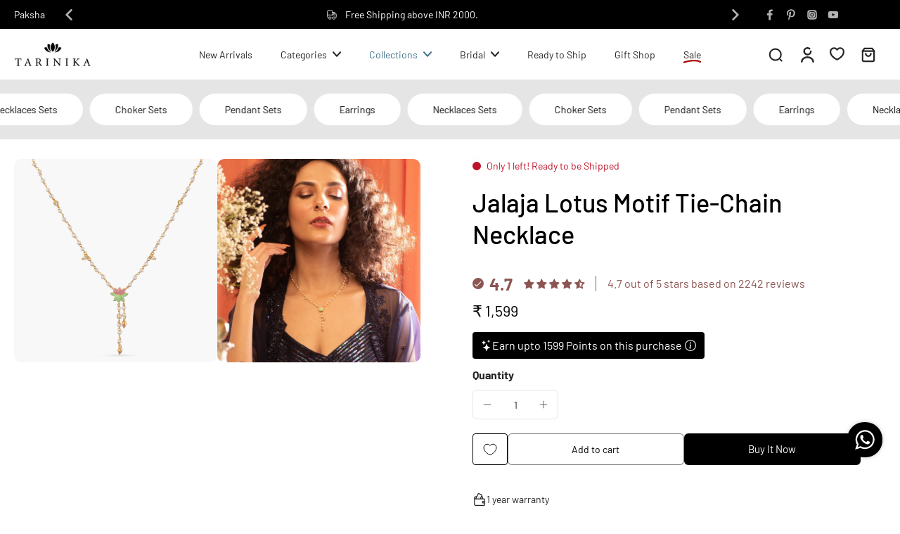

--- FILE ---
content_type: text/html; charset=utf-8
request_url: https://www.tarinika.in/collections/contemporary-collection-necklace-sets/products/jalaja-lotus-motif-tie-chain-necklace
body_size: 77293
content:
<!doctype html>
<html
  class="no-js"
  lang="en"
  
>
  <head>
    <!-- Gokwik theme code start -->
    <link rel="dns-prefetch" href="https://pdp.gokwik.co/">
    <link rel="dns-prefetch" href="https://api.gokwik.co">
    


  <script>
    window.gaTag = {ga4: "G-JLPQH62ZZJ"}
    window.merchantInfo  = {
            mid: "190q48hswnh6",
            environment: "production",
            type: "merchantInfo",
      		storeId: "2325737",
      		fbpixel: "1751388481592699",
          }
    var productFormSelector = '';
    var cart = {"note":null,"attributes":{},"original_total_price":0,"total_price":0,"total_discount":0,"total_weight":0.0,"item_count":0,"items":[],"requires_shipping":false,"currency":"INR","items_subtotal_price":0,"cart_level_discount_applications":[],"checkout_charge_amount":0}
    var templateName = 'product'
  </script>

  <script src="https://pdp.gokwik.co/merchant-integration/build/merchant.integration.js?v4" defer></script>

  <script>
    if ('$' && '$' !== 'undefined') {
        const script = document.createElement('script');
        script.src = "https://www.googletagmanager.com/gtag/js?id="+ window.gaTag.ga4;
        script.defer = true;
        document.head.appendChild(script);
        window.dataLayer = window.dataLayer || [];
        function gtag(){dataLayer.push(arguments);}
        gtag('js', new Date());
        gtag('config', window.gaTag.ga4 ,{ 'groups': 'GA4' });
    }
  </script>

  <script>
        window.addEventListener('gokwikLoaded', e => {
        var buyNowButton = document.getElementById('gokwik-buy-now');
    if (buyNowButton) {
        buyNowButton.disabled = false;
        buyNowButton.classList.remove('disabled');
    }
          var gokwikCheckoutButtons = document.querySelectorAll('.gokwik-checkout button');
    gokwikCheckoutButtons.forEach(function(button) {
        button.disabled = false;
        button.classList.remove('disabled');
    });
        //Do Not Touch This Line
        let clicked = false;
        let gokwikAdsID = "";
        const gokwikCheckoutEnable = (arrayOfElement) => {
          if (arrayOfElement.length === 0) return null;
          if (arrayOfElement.length > 1) {
            arrayOfElement.forEach(data => {
              if (data) {
                let targetElement = document.querySelectorAll(data);
                if (targetElement.length >= 1) {
                  targetElement.forEach(element => {

                    element.addEventListener("click", () => {
                      if (!clicked && gokwikAdsID) {
                        clicked = true;
                        gtag('event', 'conversion', {
                          'send_to': gokwikAdsID.toString().trim(),
                          'value': 0.0,
                          'currency': '',
                          'transaction_id': ''
                        });
                      }
                    });
                  });
                }
              }
            });
          }
        };
        gokwikCheckoutEnable(["#gokwik-buy-now",".gokwik-checkout button"])
        gokwikSdk.on('modal_closed', ()=>{
            clicked = false;
        })

        const targetElement = document.querySelector("body");
          function debounce(func, delay) {
            let timeoutId;
            return function () {
              const context = this;
              const args = arguments;
              clearTimeout(timeoutId);
              timeoutId = setTimeout(function () {
                func.apply(context, args);
              }, delay);
            };
          }

          const observer = new MutationObserver(() => {
           const addToCartButton = document.querySelector("button[name='add']");
    const gokwikBuyNowButton = document.getElementById('gokwik-buy-now');

    if (addToCartButton && addToCartButton.disabled) {
        gokwikBuyNowButton?.setAttribute('disabled', 'disabled');
    } else {
        gokwikBuyNowButton?.removeAttribute('disabled');
    }
            debouncedMyTimer();
          });

          const debouncedMyTimer = debounce(() => {
            observer.disconnect();
            //Do Not Touch this function

            gokwikCheckoutEnable(["#gokwik-buy-now",".gokwik-checkout button"])
            var gokwikCheckoutButtons = document.querySelectorAll('.gokwik-checkout button');
    gokwikCheckoutButtons.forEach(function(button) {
        button.disabled = false;
        button.classList.remove('disabled');
    });
            observer.observe(targetElement, { childList: true, subtree: true });
          }, 700);

          const config = { childList: true, subtree: true };
          observer.observe(targetElement, config);
        });
  </script>


<style>
  
  .gokwik-checkout {
    width: 100%;
    display: flex;
    justify-content: center;
    flex-direction: column;
    align-items: end;
    margin-bottom: 10px;
  }
  .gokwik-checkout button {
    max-width:100%;
    width: 100%;
    border: none;
    display: flex;
    justify-content: center;
    align-items: center;
    background: #252525;
    position: relative;
    cursor: pointer;
    border-radius: 10px;
    padding: 5px 10px;
    height:45px;
  }
  #gokwik-buy-now.disabled, .gokwik-disabled{
    opacity:0.5;
    cursor: not-allowed;
    }
    .gokwik-checkout button:focus {
    outline: none;
  }
  .gokwik-checkout button > span {
    display: flex;
  }
  .gokwik-checkout button > span.btn-text {
    display: flex;
    flex-direction: column;
    color: #ffffff;
    align-items: flex-start;
  }
  .gokwik-checkout button > span.btn-text > span:last-child {
  	padding-top: 2px;
      font-size: 10px;
      line-height: 10px;
      text-transform: initial;
  }
  .gokwik-checkout button > span.btn-text > span:first-child {
     font-size: 15px;
  }
  .gokwik-checkout button > span.pay-opt-icon img:first-child {
    margin-right: 10px;
    margin-left: 10px;
  }
  /*   Additional */
  .gokwik-checkout button.disabled{
    opacity:0.5;
    cursor: not-allowed;
    }
  .gokwik-checkout button.disabled .addloadr#btn-loader{
     display: flex!important;
  }
    #gokwik-buy-now.disabled .addloadr#btn-loader{
     display: flex!important;
  }
      #gokwik-buy-now:disabled{
     cursor: not-allowed;
  }

  #gokwik-buy-now:hover {
    transition-delay: .5s;
    transition-property: background-color;
    background-color: var(--colors-button-hover);
    color: rgba(var(--colors-button-text-hover));
    background-origin: border-box;
  }


  

  
   #gokwik-buy-now {
     background: #000000;
     width: 100%;
     color: #ffffff;
     cursor: pointer;
     line-height: 1;
     border: none;
     padding: 15px 10px;
     font-size: 15px;
      margin-bottom: 10px;
     position:relative;
   }


  
  /* Loader CSS */
    #btn-loader{
      display: none;
      position: absolute;
      top: 0;
      bottom: 0;
      left: 0;
      right: 0;
      justify-content: center;
      align-items: center;
      background:#252525;
      border-radius:10px;

    }

  .cir-loader,
  .cir-loader:after {
    border-radius: 50%;
    width: 35px;
    height: 35px;
  }
  .cir-loader {
    margin: 6px auto;
    font-size: 10px;
    position: relative;
    text-indent: -9999em;
    border-top: 0.5em solid rgba(255, 255, 255, 0.2);
    border-right: 0.5em solid rgba(255, 255, 255, 0.2);
    border-bottom: 0.5em solid rgba(255, 255, 255, 0.2);
    border-left: 0.5em solid #ffffff;
    -webkit-transform: translateZ(0);
    -ms-transform: translateZ(0);
    transform: translateZ(0);
    -webkit-animation: load8 1.1s infinite linear;
    animation: load8 1.1s infinite linear;
  }
  @-webkit-keyframes load8 {
    0% {
      -webkit-transform: rotate(0deg);
      transform: rotate(0deg);
    }
    100% {
      -webkit-transform: rotate(360deg);
      transform: rotate(360deg);
    }
  }
  @keyframes load8 {
    0% {
      -webkit-transform: rotate(0deg);
      transform: rotate(0deg);
    }
    100% {
      -webkit-transform: rotate(360deg);
      transform: rotate(360deg);
    }
  }
</style>

    <!-- Gokwik theme code End -->

    <!-- AiSensy Widget Code -->
    <script
      type="text/javascript"
      src="https://d3mkw6s8thqya7.cloudfront.net/integration-plugin.js"
      id="aisensy-wa-widget"
      widget-id="aaa05t"
    ></script>
    <!-- AiSensy Widget Code -->

    <meta charset="utf-8">
    <meta http-equiv="X-UA-Compatible" content="IE=edge">
    <meta name="viewport" content="width=device-width, initial-scale=1.0">
    <meta name="theme-color" content="">
    
      <link rel="canonical" href="https://www.tarinika.in/products/jalaja-lotus-motif-tie-chain-necklace">
    
<link rel="icon" type="image/png" href="//www.tarinika.in/cdn/shop/files/favicon_555ea573-0c71-456a-9f79-63346c410319.png?crop=center&height=32&v=1722667890&width=32"><link rel="preconnect" href="https://fonts.shopifycdn.com" crossorigin><title>
        Buy Jalaja Lotus Motif Tie-Chain Necklace | Tarinika
 &ndash; Tarinika India</title>
    
      <meta name="description" content="Jalaja Collection by Tarinika is inspired by the Lotus florals and pearls from the ocean. This tie-chain necklace is effortlessly subtle. This makes a great addition to casual or ethnic events. ✓Free shipping ✓COD ✓easy returns ✓Visit today!">
    
    <link rel="preload" href="//www.tarinika.in/cdn/shop/t/248/assets/theme.css?v=151385586825234599501752069535" as="style" crossorigin="anonymous">
    <link
      rel="preload"
      href="//www.tarinika.in/cdn/fonts/barlow/barlow_n4.038c60d7ea9ddb238b2f64ba6f463ba6c0b5e5ad.woff2"
      as="font"
      type="font/woff2"
      crossorigin="anonymous"
    >

    

<meta property="og:site_name" content="Tarinika India">
<meta property="og:url" content="https://www.tarinika.in/products/jalaja-lotus-motif-tie-chain-necklace">
<meta property="og:title" content="Buy Jalaja Lotus Motif Tie-Chain Necklace | Tarinika">
<meta property="og:type" content="product">
<meta property="og:description" content="Jalaja Collection by Tarinika is inspired by the Lotus florals and pearls from the ocean. This tie-chain necklace is effortlessly subtle. This makes a great addition to casual or ethnic events. ✓Free shipping ✓COD ✓easy returns ✓Visit today!"><meta property="og:image" content="http://www.tarinika.in/cdn/shop/products/IMGL3152copycopy.jpg?v=1643385427">
  <meta property="og:image:secure_url" content="https://www.tarinika.in/cdn/shop/products/IMGL3152copycopy.jpg?v=1643385427">
  <meta property="og:image:width" content="1500">
  <meta property="og:image:height" content="1500"><meta property="og:price:amount" content="1,599">
  <meta property="og:price:currency" content="INR"><meta name="twitter:card" content="summary_large_image">
<meta name="twitter:title" content="Buy Jalaja Lotus Motif Tie-Chain Necklace | Tarinika">
<meta name="twitter:description" content="Jalaja Collection by Tarinika is inspired by the Lotus florals and pearls from the ocean. This tie-chain necklace is effortlessly subtle. This makes a great addition to casual or ethnic events. ✓Free shipping ✓COD ✓easy returns ✓Visit today!">
<style data-shopify>@font-face {
  font-family: Barlow;
  font-weight: 500;
  font-style: normal;
  font-display: swap;
  src: url("//www.tarinika.in/cdn/fonts/barlow/barlow_n5.a193a1990790eba0cc5cca569d23799830e90f07.woff2") format("woff2"),
       url("//www.tarinika.in/cdn/fonts/barlow/barlow_n5.ae31c82169b1dc0715609b8cc6a610b917808358.woff") format("woff");
}

  @font-face {
  font-family: Barlow;
  font-weight: 400;
  font-style: normal;
  font-display: swap;
  src: url("//www.tarinika.in/cdn/fonts/barlow/barlow_n4.038c60d7ea9ddb238b2f64ba6f463ba6c0b5e5ad.woff2") format("woff2"),
       url("//www.tarinika.in/cdn/fonts/barlow/barlow_n4.074a9f2b990b38aec7d56c68211821e455b6d075.woff") format("woff");
}

  @font-face {
  font-family: Barlow;
  font-weight: 400;
  font-style: normal;
  font-display: swap;
  src: url("//www.tarinika.in/cdn/fonts/barlow/barlow_n4.038c60d7ea9ddb238b2f64ba6f463ba6c0b5e5ad.woff2") format("woff2"),
       url("//www.tarinika.in/cdn/fonts/barlow/barlow_n4.074a9f2b990b38aec7d56c68211821e455b6d075.woff") format("woff");
}

  @font-face {
  font-family: Barlow;
  font-weight: 400;
  font-style: normal;
  font-display: swap;
  src: url("//www.tarinika.in/cdn/fonts/barlow/barlow_n4.038c60d7ea9ddb238b2f64ba6f463ba6c0b5e5ad.woff2") format("woff2"),
       url("//www.tarinika.in/cdn/fonts/barlow/barlow_n4.074a9f2b990b38aec7d56c68211821e455b6d075.woff") format("woff");
}

  @font-face {
  font-family: Barlow;
  font-weight: 900;
  font-style: normal;
  font-display: swap;
  src: url("//www.tarinika.in/cdn/fonts/barlow/barlow_n9.0641981c454b3fc3d4db37ebaaf1fec3bc17cc2a.woff2") format("woff2"),
       url("//www.tarinika.in/cdn/fonts/barlow/barlow_n9.888138f2a8741799caa670e6fd6e11a45720c1ae.woff") format("woff");
}


  @font-face {
  font-family: Barlow;
  font-weight: 700;
  font-style: normal;
  font-display: swap;
  src: url("//www.tarinika.in/cdn/fonts/barlow/barlow_n7.691d1d11f150e857dcbc1c10ef03d825bc378d81.woff2") format("woff2"),
       url("//www.tarinika.in/cdn/fonts/barlow/barlow_n7.4fdbb1cb7da0e2c2f88492243ffa2b4f91924840.woff") format("woff");
}

  @font-face {
  font-family: Barlow;
  font-weight: 400;
  font-style: italic;
  font-display: swap;
  src: url("//www.tarinika.in/cdn/fonts/barlow/barlow_i4.8c59b6445f83f078b3520bad98b24d859431b377.woff2") format("woff2"),
       url("//www.tarinika.in/cdn/fonts/barlow/barlow_i4.bf7e6d69237bd02188410034976892368fd014c0.woff") format("woff");
}

  @font-face {
  font-family: Barlow;
  font-weight: 700;
  font-style: italic;
  font-display: swap;
  src: url("//www.tarinika.in/cdn/fonts/barlow/barlow_i7.50e19d6cc2ba5146fa437a5a7443c76d5d730103.woff2") format("woff2"),
       url("//www.tarinika.in/cdn/fonts/barlow/barlow_i7.47e9f98f1b094d912e6fd631cc3fe93d9f40964f.woff") format("woff");
}
</style><link href="//www.tarinika.in/cdn/shop/t/248/assets/theme.css?v=151385586825234599501752069535" rel="stylesheet" type="text/css" media="all" />
<style data-shopify>:root,
  *:before {
    --base-font-size: 0.875rem;
    --font-size-medium-mobile: 0.9rem;
    --font-size-medium: 1.0rem;
    --font-size-small: 0.625rem;
    --font-size-small-mobile: 0.5625rem;
    --font-size-normal: 0.75rem;
    --font-size-normal-mobile: 0.675rem;
    --font-size-large: 1.25rem;
    --font-size-large-mobile: 1.125rem;
    --heading-highlight-font-size: 100%;
    --h1-font-size: 3.825rem;
    --h2-font-size: 2.25rem;
    --h3-font-size: 1.35rem;
    --h4-font-size: 1.2375rem;
    --h5-font-size: 1.125rem;
    --h6-font-size: 1.0125rem;
    --base-font-size-mobile: 0.7875rem;
    --h1-font-size-mobile: 1.9125rem;
    --h2-font-size-mobile: 1.35rem;
    --h3-font-size-mobile: 0.945rem;
    --h4-font-size-mobile: 0.86625rem;
    --h5-font-size-mobile: 0.7875rem;
    --h6-font-size-mobile: 0.70875rem;
    --rating-star-size: 0.7rem;
    --border-radius: 6px;
    --page-width: 1400px;
    --width-countdown: 7.875rem;
    --font-menu: Barlow, sans-serif;
    --font-menu-weight: 400;
    --font-menu-style: normal;
    --font-button: Barlow, sans-serif;
    --font-button-weight: 400;
    --font-button-style: normal;
    --font-body-family: Barlow, sans-serif;
    --font-body-style: normal;
    --font-body-weight: 400;
    --font-heading-family: Barlow, sans-serif;
    --font-heading-highlight: Barlow, sans-serif;
    --font-heading-highlight-style: normal;
    --font-heading-highlight-weight: 900;
    --font-heading-style: normal;
    --font-heading-weight: 500;
    --heading-text-tranform: none;
    --advanced-sections-spacing: 0px;
    --divider-spacing: -0;

    --colors-pulse-speech: 251, 133, 0;
    --image-treatment-overlay: 32, 32, 32;
    --image-treatment-text: 255, 255, 255;
    --colors-line-and-border: 230, 230, 230;
    --colors-line-and-border-base: 230, 230, 230;
    --colors-line-header: 230, 230, 230;
    --colors-line-footer: 230, 230, 230;
    --colors-background: 255, 255, 255;
    --colors-text: 37, 37, 37;
    --colors-heading: 0, 0, 0;
    --colors-heading-base: 0, 0, 0;
    --colors-background-secondary: 230, 230, 230;
    --colors-text-secondary: 37, 37, 37;
    --colors-heading-secondary: 0, 0, 0;
    --colors-text-link: 69, 115, 138;
    --background-color:  255, 255, 255;
    --background-color-header: 255, 255, 255;
    --colors-text-header: 37, 37, 37;
    --background-color-footer: 255, 255, 255;
    --colors-text-footer: 0, 0, 0;
    --colors-heading-footer: 0, 0, 0;
    --colors-text-link-footer: 69, 115, 138;
    --color-error: 169, 0, 0;
    --color-success: 104, 102, 72;
    --colors-price: 0, 0, 0;
    --colors-price-sale: 169, 0, 0;
    --colors-button-text: 255, 255, 255;
    --colors-button: 0, 0, 0;
    --colors-button-text-hover: 0, 0, 0;
    --colors-secondary-button: 0, 0, 0;
    --colors-button-hover: rgb(230, 230, 230);
    --colors-cart: 140, 85, 82;
    --colors-cart-text: 255, 255, 255;
    --colors-icon-rating: 140, 85, 82;
    --colors-transition-arrows: 36, 36, 36;
    --color-highlight: rgba(0,0,0,0);
    --background-pagination-slideshow: 32, 32, 32;
    --text-color-pagination-slideshow: 255, 255, 255;
    
      --background-secondary-button: 255, 255, 255;
      --colors-line-secondary-button: 255, 255, 255;
    
    
      --button-width: 120%;
      --button-height: 100%;
      --button-transform: rotate3d(0,0,1,10deg) translate3d(-1.2em,110%,0);
      --button-transform-origin: 0% 100%;
    
    
      --height-parallax: 110%;
    
    
      --image-zoom: 1.05;
    
    --card-product-bg: rgba(0,0,0,0);
    --card-product-padding: 0px;
    --card-product-padding-mobile: 0px;
    --card-product-alignment: left;
    
    --width-scrollbar: 0;
    --card-product-ratio: 100.0%;
    --card-product-img-position:  absolute;
    --card-product-img-height:  0;
    --card-product-img-zoom:  scale(1.1);
    --height-header: 0px;
    --transition-card-loading: 600ms;
    --transition-card-image-hover: 500ms;
    --transition-slideshow: 600ms;
    --transition-image-hover: 600ms;
  }
  .dark,
  .dark *:before {
    --image-treatment-overlay: 32, 32, 32;
    --image-treatment-text: 255, 255, 255;
    --colors-line-and-border: 94, 94, 94;
    --colors-line-and-border-base: 94, 94, 94;
    --colors-line-header: 94, 94, 94;
    --colors-line-footer: 82, 80, 81;
    --colors-background: 32, 32, 32;
    --colors-text: 137, 137, 137;
    --colors-heading: 255, 255, 255;
    --colors-heading-base: 255, 255, 255;
    --background-color: 32, 32, 32;
    --colors-text-link: 200, 184, 159;
    --color-error: 255, 88, 88;
    --color-success: 66, 162, 70;
    --background-color-header: 32, 32, 32;
    --colors-text-header: 137, 137, 137;
    --background-color-footer: 41, 41, 41;
    --colors-text-footer: 137, 137, 137;
    --colors-heading-footer: 255, 255, 255;
    --colors-text-link-footer: 107, 112, 80;
    --colors-price: 195, 195, 195;
    --colors-price-sale: 255, 88, 88;
    --colors-button-text: 255, 255, 255;
    --colors-button: 107, 112, 80;
    --colors-button-text-hover: 36, 36, 36;
    --colors-secondary-button: 255, 255, 255;
    --colors-button-hover: rgb(255, 255, 255);
    --colors-cart: 107, 112, 80;
    --colors-cart-text: 255, 255, 255;
    --colors-background-secondary: 58, 58, 58;
    --colors-text-secondary: 255, 255, 255;
    --colors-heading-secondary: 255, 255, 255;
    --colors-icon-rating: 200, 184, 159;
    --colors-pulse-speech: 251, 133, 0;
    --colors-transition-arrows: 36, 36, 36;
    --color-highlight: #C8B89F;
    
      --background-secondary-button: transparent;
      --colors-line-secondary-button: 255, 255, 255;
    
    --card-product-bg: rgba(0,0,0,0);
  }
  shopify-accelerated-checkout {
    --shopify-accelerated-checkout-button-border-radius: 6px;
  }
  shopify-accelerated-checkout-cart {
    --shopify-accelerated-checkout-button-border-radius: 6px;
    --shopify-accelerated-checkout-inline-alignment: end;
    --shopify-accelerated-checkout-button-block-size: 48px;
    --shopify-accelerated-checkout-button-inline-size: 48px;
  }
  
    [role="button"],
    [type="button"],
    .button {
      color: rgb(var(--colors-button-text));
    }
    button.button-solid,
    .button.button-solid {
      border: none;
      background-color: rgba(var(--colors-button));
    }
    button.button-disable-effect,
    .button.button-disable-effect,
    .payment-button .shopify-payment-button__button--unbranded {
      color: rgb(var(--colors-button-text));
      background-color: rgba(var(--colors-button));
    }
    .button-action {
      border: none;
      color: rgb(var(--colors-button-text));
      background-color: rgba(var(--colors-button));
    }
  
  [role="button"],
  [type="button"],
  .button {
    direction: ltr;
  }
  .header, .header *::before {
    --colors-text: var(--colors-text-header);
    --colors-heading: var(--colors-text-header);
    --colors-price: var(--colors-text-header);
    --colors-line-and-border: var(--colors-line-header);
  }
  #sticky-header-content .divider {
    --colors-line-and-border: var(--colors-line-header);
  }
  .paginate-slide-image {
    background: rgba(var(--background-pagination-slideshow));
    color: rgba(var(--text-color-pagination-slideshow));
  }

  @media (min-width: 1024px) {
    .paginate-slide-image {
      color: rgba(var(--text-color-pagination-slideshow));
    }
    .paginate-slide-image:hover {
      color: rgba(var(--text-color-pagination-slideshow));
    }
  }

  .section-quick-links,
  .section-quick-links *::before,
  .section-footer,
  .section-footer *::before {
    --colors-text: var(--colors-text-footer);
    --colors-heading: var(--colors-heading-footer);
    --colors-text-link: var(--colors-text-link-footer);
    --colors-line-and-border: var(--colors-line-footer);
  }
  .sticky-header {
    --font-body-weight: 700;
  }

  .scrollbar-horizontal {
    position: relative;
    -ms-overflow-style: none;
  }
  .scrollbar-horizontal::-webkit-scrollbar-track {
    background-color: #ececec;
  }
  .scrollbar-horizontal::-webkit-scrollbar {
    height: 3px;
  }

  .scrollbar-horizontal::-webkit-scrollbar-track {
    -webkit-box-shadow: inset 0 0 0px rgba(0, 0, 0, 0);
  }

  .scrollbar-horizontal::-webkit-scrollbar-thumb {
    visibility: visible;
    background-color: #747474;
  }

  .scrollbar-horizontal::-webkit-scrollbar-thumb:hover {
    background-color: #747474;
  }
  body.scrollbar-body::-webkit-scrollbar{
    width: 3px;
  }
  .scrollbar-body::-webkit-scrollbar-track{
    background: #ececec;
  }
  .scrollbar-horizontal {
    position: relative;
    -ms-overflow-style: none;
  }
  .scrollbar-horizontal::-webkit-scrollbar-track {
    background-color: #ececec;
  }
  .scrollbar-horizontal::-webkit-scrollbar {
    height: 3px;
  }

  .scrollbar-horizontal::-webkit-scrollbar-track {
    -webkit-box-shadow: inset 0 0 0px rgba(0, 0, 0, 0);
  }

  .scrollbar-horizontal::-webkit-scrollbar-thumb {
    visibility: visible;
    background-color: #747474;
  }

  .scrollbar-horizontal::-webkit-scrollbar-thumb:hover {
    background-color: #747474;
  }
  .scrollbar-body::-webkit-scrollbar{
    width: 3px;
  }
  .scrollbar-body::-webkit-scrollbar-track{
    background: #ececec;
  }
  .scrollbar-body.scrollbar-visible:active::-webkit-scrollbar-thumb,
  .scrollbar-body.scrollbar-visible:focus::-webkit-scrollbar-thumb,
  .scrollbar-body.scrollbar-visible:hover::-webkit-scrollbar-thumb {
    background: #747474;
    visibility: visible;
  }
  .scrollbar-body.scrollbar-visible::-webkit-scrollbar-track{
    background: transparent;
  }
  .scrollbar-body.scrollbar-visible::-webkit-scrollbar-thumb{
    background: transparent;
    visibility: visible;
  }
  .scrollbar-body::-webkit-scrollbar-thumb{
    background: #747474;
  }
  .animate-scroll-banner {
    animation: scrollX var(--duration, 10s) linear infinite var(--play-state, running) var(--direction);
  }
  .padding-scrollbar, .padding-scrollbar-header {
    padding-right: min(var(--width-scrollbar), 20px);
  }
  .rtl .padding-scrollbar-header {
    padding-left: min(var(--width-scrollbar), 20px);
    padding-right: 0;
  }
  
  
  .des-block iframe {
    width: 100%;
    height: 100%;
  }
  .toggle-compare  + label span:first-child,
  .toggle-compare:checked + label span:last-child {
    display: block
  }
  .toggle-compare  + label span:last-child,
  .toggle-compare:checked + label span:first-child {
    display: none;
  }
  .card-product:not(.recommendations) {}
  .dark .card-product:not(.recommendations) {background: transparent;}
  .card-product:not(.recommendations) .card-info,
  .card-product:not(.recommendations) .x-variants-data {
    padding-left: 0px;
    padding-right: 0px;
  }
  .card-product:not(.recommendations) .card-info .x-variants-data
  {
    padding-left: 0;
    padding-right: 0;
  }
  .card-product-slideshow {
      background: #e6e6e6;}
  .dark .card-product-slideshow {
      background: #3a3a3a;}
  button[class*='shopify-payment-button__more-options'] {
    color: rgba(var(--colors-text));
  }
  .group-discount:before,.group-discount:after {
    background-color: rgba(var(--colors-price-sale), 5%);
    content: "";
    position: absolute;
    right: 100%;
    height: 100%;
    top: 0;
    width: 1.25rem;
  }
  .shipping_insurance.group-discount:before,.shipping_insurance.group-discount:after {
    background-color: rgb(var(--colors-background-secondary));
  }
  .group-discount:after {
    left: 100%;
    right: auto;
  }
  @media (min-width: 768px){
    .list-layout .card-product:not(.recommendations) {
      padding-bottom: 0;
    }
    .list-layout .card-product:not(.recommendations) .card-info,
    .list-layout .card-product:not(.recommendations) .x-variants-data{
      padding-left: 0;
      padding-right: 0;
    }
    shopify-accelerated-checkout-cart {
    --shopify-accelerated-checkout-button-block-size: 46px;
    --shopify-accelerated-checkout-button-inline-size: 46px;
  }
  }
  @media (min-width: 1024px){
    .group-discount:before,.group-discount:after {
       width: 0;
    }
    .payment-button .shopify-payment-button__button--unbranded {
      color: rgb(var(--colors-button-text));
      background: rgba(var(--colors-button));
    }
    .card-product:not(.recommendations) .card-info,
    .card-product:not(.recommendations) .x-variants-data {
      padding-left: 0px;
      padding-right: 0px;
    }
    [role="button"],
    [type="button"],
    .button {
      color: rgba(var(--colors-button-text));
    }
    button.button-solid,
    .button.button-solid {
      border: none;
      box-shadow: none;
      color: rgb(var(--colors-button-text));
      background-color: rgba(var(--colors-button));
      overflow: hidden;
      background-origin: border-box;
    }
    button.button-solid:hover,
    .button.button-solid:hover {
      
      transition-delay: 0.5s;
      
      transition-property: background-color;
      background-color: var(--colors-button-hover);
      color: rgba(var(--colors-button-text-hover));
      background-origin: border-box;
    }
    .button-action {
      border: none;
      color: rgba(var(--colors-button-text-hover));
      background-color: var(--colors-button-hover);
    }
    button.button-disable-effect,
    .button.button-disable-effect {
      color: rgb(var(--colors-button-text));
      background-color: rgba(var(--colors-button));
    }
    button.button-disable-effect:hover,
    .button.button-disable-effect:hover {
      color: rgba(var(--colors-button-text-hover));
      background-color: var(--colors-button-hover);
    }
    
      button.button-solid:before,
      .button.button-solid:before {
        content: "";
        z-index: -1;
        position: absolute;
        top: 0;
        right: 0;
        bottom: 0;
        left: 0;
        width: var(--button-width);
        height: var(--button-height);
        background-color: var(--colors-button-hover);
        backface-visibility: hidden;
        will-change: transform;
        transform: var(--button-transform);
        transform-origin: var(--button-transform-origin);
        transition: transform 0.5s ease;
      }
      button.button-solid:hover:before,
      .button.button-solid:hover:before {
        transform: rotate3d(0,0,1,0) translateZ(0);
      }
    
    
  }
  .inventory-low-stock-status {
    
      --stock-color: #BF122A;
    
      color: var(--stock-color);
    }
  .dark .inventory-low-stock-status {
    
      --stock-color: #BF122A;
    
  }
  .inventory-in-stock-status {
    
      --stock-color: #6B762D;
    
      color: var(--stock-color);
  }
  .dark .inventory-in-stock-status {
    
      --stock-color: #858F4D;
    
  }
  .inventory-out-of-stock-status {
    
      --stock-color: #767474;
    
      color: var(--stock-color);
  }
  .dark .inventory-out-of-stock-status {
    
      --stock-color: #867F7F;
    
  }
  .inventory-status {
    background-color: var(--stock-color);
  }
  .card-testimonial {
      background: #e6e6e6;}
  .dark .card-testimonial {
      background: #3a3a3a;}div[data-block-handle="featured_carousel"] {
      width: 100%;
      direction: ltr;
    }/* App Shopify Subscription */
  .shopify_subscriptions_app_policy a {
    position: relative;
    margin-top: .5rem;
    margin-bottom: .5rem;
    color: rgba(var(--colors-text-link)) !important;
    text-decoration-thickness: 1px;
    background: linear-gradient(to right, rgba(0, 0, 0, 0), rgba(0, 0, 0, 0)), linear-gradient(to right, rgba(var(--colors-text-link), 1), rgba(var(--colors-text-link), 1), rgba(var(--colors-text-link), 1));
    background-size: 100% 0.1em, 0 0.1em;
    background-position: 100% 100%,100% 100%;
    background-repeat: no-repeat;
    transition: background-size 250ms;
  }
  .shopify_subscriptions_app_policy:after {
    clear: both;
    content: var(--tw-content);
    display: block;
  }
  @media (min-width: 1024px) {
    .shopify_subscriptions_app_policy a:hover {
      background-size: 0 .1em, 100% .1em;
      background-position: 100% 100%, 0% 100%;
    }
  }

  /* Recurpay Subscription App */
  #recurpay-account-widget {
    margin-top: 1rem;
  }
  .rtl .recurpay__widget .recurpay__group_frequency .recurpay__frequency_label_title {
    padding-right: 10px;
    right: 0.25rem;
  }
  .rtl .recurpay__widget .recurpay__group_title {
    text-align: right;
    margin-right: 0;
    margin-left: 0.5em;
  }
  .rtl .recurpay__widget .recurpay__group_subtitle {
    text-align: right;
  }
  .rtl .recurpay__widget .recurpay__description {
    text-align: right;
  }
  .rtl .recurpay__widget .recurpay__radio_group {
    margin-right: 0;
    margin-left: 10px;
  }
  .rtl .recurpay__widget .recurpay__offer_saving_message {
    padding-right: 10px;
    padding-left: 0;
  }
  .rtl .recurpay__widget .recurpay__offer_wrapper svg {
    margin-right: 0;
    margin-left: 10px;
  }
  .rtl .recurpay__widget .recurpay__group_frequency .recurpay__frequency_label_title:before {
    left: 0.5em;
    margin-right: -50%;
    right: auto;
    margin-left: 0
  }
  .rtl .recurpay__widget .recurpay__group_frequency .recurpay__frequency_label_title:after {
    right: 0.5em;
    left: auto;
    margin-left: 0;
  }
  .rtl .upgrade-subscription-cart .upgrade-icon-wrapper {
    text-align: right;
  }

  /* Seal Subscriptions */
  .sls-widget-branding {
    z-index: 20 !important;
  }
  .card .sealsubs-target-element, .card-product-fbt .sealsubs-target-element {
    display: none !important;
  }
  .seal-portal-link a {
    position: relative;
    margin-top: .5rem;
    margin-bottom: .5rem;
    color: rgba(var(--colors-text-link)) !important;
    text-decoration-thickness: 1px;
    background: linear-gradient(to right, rgba(0, 0, 0, 0), rgba(0, 0, 0, 0)), linear-gradient(to right, rgba(var(--colors-text-link), 1), rgba(var(--colors-text-link), 1), rgba(var(--colors-text-link), 1));
    background-size: 100% 0.1em, 0 0.1em;
    background-position: 100% 100%,100% 100%;
    background-repeat: no-repeat;
    transition: background-size 250ms;
  }
  .seal-portal-link:after {
    clear: both;
    content: var(--tw-content);
    display: block;
  }
  @media (min-width: 1024px) {
    .seal-portal-link a:hover {
      background-size: 0 .1em, 100% .1em;
      background-position: 100% 100%, 0% 100%;
    }
  }
  .rtl .sealsubs-container {
    text-align: right;
  }
  .x-card-title {
    font-size: 0.9rem;
  }
  .x-card-price {
    font-size: 0.9rem;
    font-weight: 600;
  }
  @media (min-width: 768px) {
    .x-card-title {
      font-size: 1.0rem;
    }
    .x-card-price {
      font-size: 1.0rem;
    }
  }
  .back{
    position: absolute;
    top: 50%;
    left: 50%;
    white-space: nowrap;
    opacity: 0;
    transform: translate(-50%, -50%) translateY(100%) translateZ(0);
    transition-behavior: normal, normal;
    transition-duration: 0.6s, 0.6s;
    transition-timing-function: cubic-bezier(0.165, 0.84, 0.44, 1), cubic-bezier(0.165, 0.84, 0.44, 1);
    transition-delay: 0s, 0s;
    transition-property: transform, opacity;
  }
  .front{
    transform: translateZ(0);
    transition-behavior: normal, normal;
    transition-duration: 0.6s, 0.6s;
    transition-timing-function: cubic-bezier(0.165, 0.84, 0.44, 1), cubic-bezier(0.165, 0.84, 0.44, 1);
    transition-delay: 0s, 0s;
    transition-property: transform, opacity;
    border-bottom: 1px solid transparent;
  }
  .flip-container:hover .front{
    opacity: 0;
    transform: translateY(-100%) translateZ(0);
  }
  .flip-container:hover .back{
    opacity: 1;
    transform: translate(-50%, -50%) translateY(0%) translateZ(0);
    border-bottom: 1px solid rgba(var(--colors-text-link));
  }</style>
    
    <script>window.performance && window.performance.mark && window.performance.mark('shopify.content_for_header.start');</script><meta name="google-site-verification" content="EyDhH2m_gzkRyLIS_mfA_2kYguRlGzWrKzcjXhpdZzw">
<meta name="google-site-verification" content="EyDhH2m_gzkRyLIS_mfA_2kYguRlGzWrKzcjXhpdZzw">
<meta id="shopify-digital-wallet" name="shopify-digital-wallet" content="/2325737/digital_wallets/dialog">
<meta id="in-context-paypal-metadata" data-shop-id="2325737" data-venmo-supported="false" data-environment="production" data-locale="en_US" data-paypal-v4="true" data-currency="INR">
<link rel="alternate" type="application/json+oembed" href="https://www.tarinika.in/products/jalaja-lotus-motif-tie-chain-necklace.oembed">
<script async="async" src="/checkouts/internal/preloads.js?locale=en-IN"></script>
<script id="shopify-features" type="application/json">{"accessToken":"709a4ea5ead45a5446361e2af1daa0dc","betas":["rich-media-storefront-analytics"],"domain":"www.tarinika.in","predictiveSearch":true,"shopId":2325737,"locale":"en"}</script>
<script>var Shopify = Shopify || {};
Shopify.shop = "tarinika.myshopify.com";
Shopify.locale = "en";
Shopify.currency = {"active":"INR","rate":"1.0"};
Shopify.country = "IN";
Shopify.theme = {"name":"Replaced Bestseller with Daily Steals","id":182159343984,"schema_name":"Eurus","schema_version":"8.6.0","theme_store_id":2048,"role":"main"};
Shopify.theme.handle = "null";
Shopify.theme.style = {"id":null,"handle":null};
Shopify.cdnHost = "www.tarinika.in/cdn";
Shopify.routes = Shopify.routes || {};
Shopify.routes.root = "/";</script>
<script type="module">!function(o){(o.Shopify=o.Shopify||{}).modules=!0}(window);</script>
<script>!function(o){function n(){var o=[];function n(){o.push(Array.prototype.slice.apply(arguments))}return n.q=o,n}var t=o.Shopify=o.Shopify||{};t.loadFeatures=n(),t.autoloadFeatures=n()}(window);</script>
<script id="shop-js-analytics" type="application/json">{"pageType":"product"}</script>
<script defer="defer" async type="module" src="//www.tarinika.in/cdn/shopifycloud/shop-js/modules/v2/client.init-shop-cart-sync_BT-GjEfc.en.esm.js"></script>
<script defer="defer" async type="module" src="//www.tarinika.in/cdn/shopifycloud/shop-js/modules/v2/chunk.common_D58fp_Oc.esm.js"></script>
<script defer="defer" async type="module" src="//www.tarinika.in/cdn/shopifycloud/shop-js/modules/v2/chunk.modal_xMitdFEc.esm.js"></script>
<script type="module">
  await import("//www.tarinika.in/cdn/shopifycloud/shop-js/modules/v2/client.init-shop-cart-sync_BT-GjEfc.en.esm.js");
await import("//www.tarinika.in/cdn/shopifycloud/shop-js/modules/v2/chunk.common_D58fp_Oc.esm.js");
await import("//www.tarinika.in/cdn/shopifycloud/shop-js/modules/v2/chunk.modal_xMitdFEc.esm.js");

  window.Shopify.SignInWithShop?.initShopCartSync?.({"fedCMEnabled":true,"windoidEnabled":true});

</script>
<script>(function() {
  var isLoaded = false;
  function asyncLoad() {
    if (isLoaded) return;
    isLoaded = true;
    var urls = ["https:\/\/cdn.nfcube.com\/instafeed-e1b468145ab461304af49e9cf86e894a.js?shop=tarinika.myshopify.com","https:\/\/personalize.attryb.com\/load?writeKey=2um0RUzgC5GKwCAV5zHfL9i0GCF\u0026dataPlaneUrl=clickstream.attryb.com\u0026shop=tarinika.myshopify.com"];
    for (var i = 0; i < urls.length; i++) {
      var s = document.createElement('script');
      s.type = 'text/javascript';
      s.async = true;
      s.src = urls[i];
      var x = document.getElementsByTagName('script')[0];
      x.parentNode.insertBefore(s, x);
    }
  };
  if(window.attachEvent) {
    window.attachEvent('onload', asyncLoad);
  } else {
    window.addEventListener('load', asyncLoad, false);
  }
})();</script>
<script id="__st">var __st={"a":2325737,"offset":19800,"reqid":"31b78e43-c5a6-4cb3-9d0e-1e90dfbc54dc-1769064640","pageurl":"www.tarinika.in\/collections\/contemporary-collection-necklace-sets\/products\/jalaja-lotus-motif-tie-chain-necklace","u":"4b0dc1695e24","p":"product","rtyp":"product","rid":6918636109860};</script>
<script>window.ShopifyPaypalV4VisibilityTracking = true;</script>
<script id="captcha-bootstrap">!function(){'use strict';const t='contact',e='account',n='new_comment',o=[[t,t],['blogs',n],['comments',n],[t,'customer']],c=[[e,'customer_login'],[e,'guest_login'],[e,'recover_customer_password'],[e,'create_customer']],r=t=>t.map((([t,e])=>`form[action*='/${t}']:not([data-nocaptcha='true']) input[name='form_type'][value='${e}']`)).join(','),a=t=>()=>t?[...document.querySelectorAll(t)].map((t=>t.form)):[];function s(){const t=[...o],e=r(t);return a(e)}const i='password',u='form_key',d=['recaptcha-v3-token','g-recaptcha-response','h-captcha-response',i],f=()=>{try{return window.sessionStorage}catch{return}},m='__shopify_v',_=t=>t.elements[u];function p(t,e,n=!1){try{const o=window.sessionStorage,c=JSON.parse(o.getItem(e)),{data:r}=function(t){const{data:e,action:n}=t;return t[m]||n?{data:e,action:n}:{data:t,action:n}}(c);for(const[e,n]of Object.entries(r))t.elements[e]&&(t.elements[e].value=n);n&&o.removeItem(e)}catch(o){console.error('form repopulation failed',{error:o})}}const l='form_type',E='cptcha';function T(t){t.dataset[E]=!0}const w=window,h=w.document,L='Shopify',v='ce_forms',y='captcha';let A=!1;((t,e)=>{const n=(g='f06e6c50-85a8-45c8-87d0-21a2b65856fe',I='https://cdn.shopify.com/shopifycloud/storefront-forms-hcaptcha/ce_storefront_forms_captcha_hcaptcha.v1.5.2.iife.js',D={infoText:'Protected by hCaptcha',privacyText:'Privacy',termsText:'Terms'},(t,e,n)=>{const o=w[L][v],c=o.bindForm;if(c)return c(t,g,e,D).then(n);var r;o.q.push([[t,g,e,D],n]),r=I,A||(h.body.append(Object.assign(h.createElement('script'),{id:'captcha-provider',async:!0,src:r})),A=!0)});var g,I,D;w[L]=w[L]||{},w[L][v]=w[L][v]||{},w[L][v].q=[],w[L][y]=w[L][y]||{},w[L][y].protect=function(t,e){n(t,void 0,e),T(t)},Object.freeze(w[L][y]),function(t,e,n,w,h,L){const[v,y,A,g]=function(t,e,n){const i=e?o:[],u=t?c:[],d=[...i,...u],f=r(d),m=r(i),_=r(d.filter((([t,e])=>n.includes(e))));return[a(f),a(m),a(_),s()]}(w,h,L),I=t=>{const e=t.target;return e instanceof HTMLFormElement?e:e&&e.form},D=t=>v().includes(t);t.addEventListener('submit',(t=>{const e=I(t);if(!e)return;const n=D(e)&&!e.dataset.hcaptchaBound&&!e.dataset.recaptchaBound,o=_(e),c=g().includes(e)&&(!o||!o.value);(n||c)&&t.preventDefault(),c&&!n&&(function(t){try{if(!f())return;!function(t){const e=f();if(!e)return;const n=_(t);if(!n)return;const o=n.value;o&&e.removeItem(o)}(t);const e=Array.from(Array(32),(()=>Math.random().toString(36)[2])).join('');!function(t,e){_(t)||t.append(Object.assign(document.createElement('input'),{type:'hidden',name:u})),t.elements[u].value=e}(t,e),function(t,e){const n=f();if(!n)return;const o=[...t.querySelectorAll(`input[type='${i}']`)].map((({name:t})=>t)),c=[...d,...o],r={};for(const[a,s]of new FormData(t).entries())c.includes(a)||(r[a]=s);n.setItem(e,JSON.stringify({[m]:1,action:t.action,data:r}))}(t,e)}catch(e){console.error('failed to persist form',e)}}(e),e.submit())}));const S=(t,e)=>{t&&!t.dataset[E]&&(n(t,e.some((e=>e===t))),T(t))};for(const o of['focusin','change'])t.addEventListener(o,(t=>{const e=I(t);D(e)&&S(e,y())}));const B=e.get('form_key'),M=e.get(l),P=B&&M;t.addEventListener('DOMContentLoaded',(()=>{const t=y();if(P)for(const e of t)e.elements[l].value===M&&p(e,B);[...new Set([...A(),...v().filter((t=>'true'===t.dataset.shopifyCaptcha))])].forEach((e=>S(e,t)))}))}(h,new URLSearchParams(w.location.search),n,t,e,['guest_login'])})(!0,!0)}();</script>
<script integrity="sha256-4kQ18oKyAcykRKYeNunJcIwy7WH5gtpwJnB7kiuLZ1E=" data-source-attribution="shopify.loadfeatures" defer="defer" src="//www.tarinika.in/cdn/shopifycloud/storefront/assets/storefront/load_feature-a0a9edcb.js" crossorigin="anonymous"></script>
<script data-source-attribution="shopify.dynamic_checkout.dynamic.init">var Shopify=Shopify||{};Shopify.PaymentButton=Shopify.PaymentButton||{isStorefrontPortableWallets:!0,init:function(){window.Shopify.PaymentButton.init=function(){};var t=document.createElement("script");t.src="https://www.tarinika.in/cdn/shopifycloud/portable-wallets/latest/portable-wallets.en.js",t.type="module",document.head.appendChild(t)}};
</script>
<script data-source-attribution="shopify.dynamic_checkout.buyer_consent">
  function portableWalletsHideBuyerConsent(e){var t=document.getElementById("shopify-buyer-consent"),n=document.getElementById("shopify-subscription-policy-button");t&&n&&(t.classList.add("hidden"),t.setAttribute("aria-hidden","true"),n.removeEventListener("click",e))}function portableWalletsShowBuyerConsent(e){var t=document.getElementById("shopify-buyer-consent"),n=document.getElementById("shopify-subscription-policy-button");t&&n&&(t.classList.remove("hidden"),t.removeAttribute("aria-hidden"),n.addEventListener("click",e))}window.Shopify?.PaymentButton&&(window.Shopify.PaymentButton.hideBuyerConsent=portableWalletsHideBuyerConsent,window.Shopify.PaymentButton.showBuyerConsent=portableWalletsShowBuyerConsent);
</script>
<script>
  function portableWalletsCleanup(e){e&&e.src&&console.error("Failed to load portable wallets script "+e.src);var t=document.querySelectorAll("shopify-accelerated-checkout .shopify-payment-button__skeleton, shopify-accelerated-checkout-cart .wallet-cart-button__skeleton"),e=document.getElementById("shopify-buyer-consent");for(let e=0;e<t.length;e++)t[e].remove();e&&e.remove()}function portableWalletsNotLoadedAsModule(e){e instanceof ErrorEvent&&"string"==typeof e.message&&e.message.includes("import.meta")&&"string"==typeof e.filename&&e.filename.includes("portable-wallets")&&(window.removeEventListener("error",portableWalletsNotLoadedAsModule),window.Shopify.PaymentButton.failedToLoad=e,"loading"===document.readyState?document.addEventListener("DOMContentLoaded",window.Shopify.PaymentButton.init):window.Shopify.PaymentButton.init())}window.addEventListener("error",portableWalletsNotLoadedAsModule);
</script>

<script type="module" src="https://www.tarinika.in/cdn/shopifycloud/portable-wallets/latest/portable-wallets.en.js" onError="portableWalletsCleanup(this)" crossorigin="anonymous"></script>
<script nomodule>
  document.addEventListener("DOMContentLoaded", portableWalletsCleanup);
</script>

<link id="shopify-accelerated-checkout-styles" rel="stylesheet" media="screen" href="https://www.tarinika.in/cdn/shopifycloud/portable-wallets/latest/accelerated-checkout-backwards-compat.css" crossorigin="anonymous">
<style id="shopify-accelerated-checkout-cart">
        #shopify-buyer-consent {
  margin-top: 1em;
  display: inline-block;
  width: 100%;
}

#shopify-buyer-consent.hidden {
  display: none;
}

#shopify-subscription-policy-button {
  background: none;
  border: none;
  padding: 0;
  text-decoration: underline;
  font-size: inherit;
  cursor: pointer;
}

#shopify-subscription-policy-button::before {
  box-shadow: none;
}

      </style>

<script>window.performance && window.performance.mark && window.performance.mark('shopify.content_for_header.end');</script>
    

    

    <style data-shopify>
      @font-face {
  font-family: Barlow;
  font-weight: 400;
  font-style: normal;
  font-display: swap;
  src: url("//www.tarinika.in/cdn/fonts/barlow/barlow_n4.038c60d7ea9ddb238b2f64ba6f463ba6c0b5e5ad.woff2") format("woff2"),
       url("//www.tarinika.in/cdn/fonts/barlow/barlow_n4.074a9f2b990b38aec7d56c68211821e455b6d075.woff") format("woff");
}

    </style>

    <script type="text/javascript">
      (function(c,l,a,r,i,t,y){
          c[a]=c[a]||function(){(c[a].q=c[a].q||[]).push(arguments)};
          t=l.createElement(r);t.async=1;t.src="https://www.clarity.ms/tag/"+i;
          y=l.getElementsByTagName(r)[0];y.parentNode.insertBefore(t,y);
      })(window, document, "clarity", "script", "i7qp8f4yq8");
    </script>
  <!-- BEGIN app block: shopify://apps/ot-theme-sections/blocks/otsb-style/45c0d634-d78b-458c-8bca-17086e7d65aa --><link href="//cdn.shopify.com/extensions/019bd955-d823-79f9-ae08-31d57ac2e623/xpify-front-base-89/assets/otsb-style.min.css" rel="stylesheet" type="text/css" media="all" />
<script>
  window.otsb={main_script_enabled:true,sliderScript:"https://cdn.shopify.com/extensions/019bd955-d823-79f9-ae08-31d57ac2e623/xpify-front-base-89/assets/otsb-splide.min.js",loadedScript:window?.otsb?.loadedScript||[],components:{splides:{}}};
</script><script src="https://cdn.shopify.com/extensions/019bd955-d823-79f9-ae08-31d57ac2e623/xpify-front-base-89/assets/otsb-script.min.js" defer="defer"></script>

<!-- END app block --><!-- BEGIN app block: shopify://apps/judge-me-reviews/blocks/judgeme_core/61ccd3b1-a9f2-4160-9fe9-4fec8413e5d8 --><!-- Start of Judge.me Core -->






<link rel="dns-prefetch" href="https://cdnwidget.judge.me">
<link rel="dns-prefetch" href="https://cdn.judge.me">
<link rel="dns-prefetch" href="https://cdn1.judge.me">
<link rel="dns-prefetch" href="https://api.judge.me">

<script data-cfasync='false' class='jdgm-settings-script'>window.jdgmSettings={"pagination":5,"disable_web_reviews":false,"badge_no_review_text":"No reviews","badge_n_reviews_text":"{{ n }} review/reviews","badge_star_color":"#0E0808","hide_badge_preview_if_no_reviews":false,"badge_hide_text":false,"enforce_center_preview_badge":false,"widget_title":"Customer Reviews","widget_open_form_text":"Write a review","widget_close_form_text":"Cancel review","widget_refresh_page_text":"Refresh page","widget_summary_text":"Based on {{ number_of_reviews }} review/reviews","widget_no_review_text":"Be the first to write a review","widget_name_field_text":"Display name","widget_verified_name_field_text":"Verified Name (public)","widget_name_placeholder_text":"Display name","widget_required_field_error_text":"This field is required.","widget_email_field_text":"Email address","widget_verified_email_field_text":"Verified Email (private, can not be edited)","widget_email_placeholder_text":"Your email address","widget_email_field_error_text":"Please enter a valid email address.","widget_rating_field_text":"Rating","widget_review_title_field_text":"Review Title","widget_review_title_placeholder_text":"Give your review a title","widget_review_body_field_text":"Review content","widget_review_body_placeholder_text":"Start writing here...","widget_pictures_field_text":"Picture/Video (optional)","widget_submit_review_text":"Submit Review","widget_submit_verified_review_text":"Submit Verified Review","widget_submit_success_msg_with_auto_publish":"Thank you! Please refresh the page in a few moments to see your review. You can remove or edit your review by logging into \u003ca href='https://judge.me/login' target='_blank' rel='nofollow noopener'\u003eJudge.me\u003c/a\u003e","widget_submit_success_msg_no_auto_publish":"Thank you! Your review will be published as soon as it is approved by the shop admin. You can remove or edit your review by logging into \u003ca href='https://judge.me/login' target='_blank' rel='nofollow noopener'\u003eJudge.me\u003c/a\u003e","widget_show_default_reviews_out_of_total_text":"Showing {{ n_reviews_shown }} out of {{ n_reviews }} reviews.","widget_show_all_link_text":"Show all","widget_show_less_link_text":"Show less","widget_author_said_text":"{{ reviewer_name }} said:","widget_days_text":"{{ n }} days ago","widget_weeks_text":"{{ n }} week/weeks ago","widget_months_text":"{{ n }} month/months ago","widget_years_text":"{{ n }} year/years ago","widget_yesterday_text":"Yesterday","widget_today_text":"Today","widget_replied_text":"\u003e\u003e {{ shop_name }} replied:","widget_read_more_text":"Read more","widget_reviewer_name_as_initial":"","widget_rating_filter_color":"#fbcd0a","widget_rating_filter_see_all_text":"See all reviews","widget_sorting_most_recent_text":"Most Recent","widget_sorting_highest_rating_text":"Highest Rating","widget_sorting_lowest_rating_text":"Lowest Rating","widget_sorting_with_pictures_text":"Only Pictures","widget_sorting_most_helpful_text":"Most Helpful","widget_open_question_form_text":"Ask a question","widget_reviews_subtab_text":"Reviews","widget_questions_subtab_text":"Questions","widget_question_label_text":"Question","widget_answer_label_text":"Answer","widget_question_placeholder_text":"Write your question here","widget_submit_question_text":"Submit Question","widget_question_submit_success_text":"Thank you for your question! We will notify you once it gets answered.","widget_star_color":"#8C5552","verified_badge_text":"Verified","verified_badge_bg_color":"","verified_badge_text_color":"","verified_badge_placement":"left-of-reviewer-name","widget_review_max_height":"","widget_hide_border":false,"widget_social_share":false,"widget_thumb":false,"widget_review_location_show":false,"widget_location_format":"","all_reviews_include_out_of_store_products":true,"all_reviews_out_of_store_text":"(out of store)","all_reviews_pagination":100,"all_reviews_product_name_prefix_text":"about","enable_review_pictures":true,"enable_question_anwser":false,"widget_theme":"default","review_date_format":"mm/dd/yyyy","default_sort_method":"most-recent","widget_product_reviews_subtab_text":"Product Reviews","widget_shop_reviews_subtab_text":"Shop Reviews","widget_other_products_reviews_text":"Reviews for other products","widget_store_reviews_subtab_text":"Store reviews","widget_no_store_reviews_text":"This store hasn't received any reviews yet","widget_web_restriction_product_reviews_text":"This product hasn't received any reviews yet","widget_no_items_text":"No items found","widget_show_more_text":"Show more","widget_write_a_store_review_text":"Write a Store Review","widget_other_languages_heading":"Reviews in Other Languages","widget_translate_review_text":"Translate review to {{ language }}","widget_translating_review_text":"Translating...","widget_show_original_translation_text":"Show original ({{ language }})","widget_translate_review_failed_text":"Review couldn't be translated.","widget_translate_review_retry_text":"Retry","widget_translate_review_try_again_later_text":"Try again later","show_product_url_for_grouped_product":false,"widget_sorting_pictures_first_text":"Pictures First","show_pictures_on_all_rev_page_mobile":false,"show_pictures_on_all_rev_page_desktop":false,"floating_tab_hide_mobile_install_preference":false,"floating_tab_button_name":"★ Reviews","floating_tab_title":"Let customers speak for us","floating_tab_button_color":"","floating_tab_button_background_color":"","floating_tab_url":"","floating_tab_url_enabled":false,"floating_tab_tab_style":"text","all_reviews_text_badge_text":"Rated {{ shop.metafields.judgeme.shop_reviews_rating|round:1 }} Based on {{ shop.metafields.judgeme.all_reviews_count }} reviews.","all_reviews_text_badge_text_branded_style":"{{ shop.metafields.judgeme.all_reviews_rating | round: 1 }} out of 5 stars based on {{ shop.metafields.judgeme.all_reviews_count }} reviews","is_all_reviews_text_badge_a_link":false,"show_stars_for_all_reviews_text_badge":true,"all_reviews_text_badge_url":"","all_reviews_text_style":"branded","all_reviews_text_color_style":"custom","all_reviews_text_color":"#8C5552","all_reviews_text_show_jm_brand":false,"featured_carousel_show_header":true,"featured_carousel_title":"Trusted by Thousands of Customers","testimonials_carousel_title":"Customers are saying","videos_carousel_title":"Real customer stories","cards_carousel_title":"Customers are saying","featured_carousel_count_text":"from {{ n }} reviews","featured_carousel_add_link_to_all_reviews_page":false,"featured_carousel_url":"","featured_carousel_show_images":true,"featured_carousel_autoslide_interval":5,"featured_carousel_arrows_on_the_sides":true,"featured_carousel_height":250,"featured_carousel_width":80,"featured_carousel_image_size":200,"featured_carousel_image_height":250,"featured_carousel_arrow_color":"#eeeeee","verified_count_badge_style":"branded","verified_count_badge_orientation":"horizontal","verified_count_badge_color_style":"judgeme_brand_color","verified_count_badge_color":"#108474","is_verified_count_badge_a_link":false,"verified_count_badge_url":"","verified_count_badge_show_jm_brand":true,"widget_rating_preset_default":5,"widget_first_sub_tab":"product-reviews","widget_show_histogram":true,"widget_histogram_use_custom_color":false,"widget_pagination_use_custom_color":false,"widget_star_use_custom_color":false,"widget_verified_badge_use_custom_color":false,"widget_write_review_use_custom_color":false,"picture_reminder_submit_button":"Upload Pictures","enable_review_videos":false,"mute_video_by_default":false,"widget_sorting_videos_first_text":"Videos First","widget_review_pending_text":"Pending","featured_carousel_items_for_large_screen":3,"social_share_options_order":"Facebook,Twitter","remove_microdata_snippet":true,"disable_json_ld":false,"enable_json_ld_products":false,"preview_badge_show_question_text":false,"preview_badge_no_question_text":"No questions","preview_badge_n_question_text":"{{ number_of_questions }} question/questions","qa_badge_show_icon":false,"qa_badge_position":"same-row","remove_judgeme_branding":false,"widget_add_search_bar":false,"widget_search_bar_placeholder":"Search","widget_sorting_verified_only_text":"Verified only","featured_carousel_theme":"default","featured_carousel_show_rating":true,"featured_carousel_show_title":true,"featured_carousel_show_body":true,"featured_carousel_show_date":false,"featured_carousel_show_reviewer":true,"featured_carousel_show_product":false,"featured_carousel_header_background_color":"#108474","featured_carousel_header_text_color":"#ffffff","featured_carousel_name_product_separator":"reviewed","featured_carousel_full_star_background":"#108474","featured_carousel_empty_star_background":"#dadada","featured_carousel_vertical_theme_background":"#f9fafb","featured_carousel_verified_badge_enable":true,"featured_carousel_verified_badge_color":"#108474","featured_carousel_border_style":"round","featured_carousel_review_line_length_limit":3,"featured_carousel_more_reviews_button_text":"Read more reviews","featured_carousel_view_product_button_text":"View product","all_reviews_page_load_reviews_on":"scroll","all_reviews_page_load_more_text":"Load More Reviews","disable_fb_tab_reviews":false,"enable_ajax_cdn_cache":false,"widget_advanced_speed_features":5,"widget_public_name_text":"displayed publicly like","default_reviewer_name":"John Smith","default_reviewer_name_has_non_latin":true,"widget_reviewer_anonymous":"Anonymous","medals_widget_title":"Judge.me Review Medals","medals_widget_background_color":"#f9fafb","medals_widget_position":"footer_all_pages","medals_widget_border_color":"#f9fafb","medals_widget_verified_text_position":"left","medals_widget_use_monochromatic_version":false,"medals_widget_elements_color":"#108474","show_reviewer_avatar":true,"widget_invalid_yt_video_url_error_text":"Not a YouTube video URL","widget_max_length_field_error_text":"Please enter no more than {0} characters.","widget_show_country_flag":false,"widget_show_collected_via_shop_app":true,"widget_verified_by_shop_badge_style":"light","widget_verified_by_shop_text":"Verified by Shop","widget_show_photo_gallery":false,"widget_load_with_code_splitting":true,"widget_ugc_install_preference":false,"widget_ugc_title":"Made by us, Shared by you","widget_ugc_subtitle":"Tag us to see your picture featured in our page","widget_ugc_arrows_color":"#ffffff","widget_ugc_primary_button_text":"Buy Now","widget_ugc_primary_button_background_color":"#108474","widget_ugc_primary_button_text_color":"#ffffff","widget_ugc_primary_button_border_width":"0","widget_ugc_primary_button_border_style":"none","widget_ugc_primary_button_border_color":"#108474","widget_ugc_primary_button_border_radius":"25","widget_ugc_secondary_button_text":"Load More","widget_ugc_secondary_button_background_color":"#ffffff","widget_ugc_secondary_button_text_color":"#108474","widget_ugc_secondary_button_border_width":"2","widget_ugc_secondary_button_border_style":"solid","widget_ugc_secondary_button_border_color":"#108474","widget_ugc_secondary_button_border_radius":"25","widget_ugc_reviews_button_text":"View Reviews","widget_ugc_reviews_button_background_color":"#ffffff","widget_ugc_reviews_button_text_color":"#108474","widget_ugc_reviews_button_border_width":"2","widget_ugc_reviews_button_border_style":"solid","widget_ugc_reviews_button_border_color":"#108474","widget_ugc_reviews_button_border_radius":"25","widget_ugc_reviews_button_link_to":"judgeme-reviews-page","widget_ugc_show_post_date":true,"widget_ugc_max_width":"800","widget_rating_metafield_value_type":true,"widget_primary_color":"#0E0808","widget_enable_secondary_color":false,"widget_secondary_color":"#edf5f5","widget_summary_average_rating_text":"{{ average_rating }} out of 5","widget_media_grid_title":"Customer photos \u0026 videos","widget_media_grid_see_more_text":"See more","widget_round_style":false,"widget_show_product_medals":true,"widget_verified_by_judgeme_text":"Verified by Judge.me","widget_show_store_medals":true,"widget_verified_by_judgeme_text_in_store_medals":"Verified by Judge.me","widget_media_field_exceed_quantity_message":"Sorry, we can only accept {{ max_media }} for one review.","widget_media_field_exceed_limit_message":"{{ file_name }} is too large, please select a {{ media_type }} less than {{ size_limit }}MB.","widget_review_submitted_text":"Review Submitted!","widget_question_submitted_text":"Question Submitted!","widget_close_form_text_question":"Cancel","widget_write_your_answer_here_text":"Write your answer here","widget_enabled_branded_link":true,"widget_show_collected_by_judgeme":true,"widget_reviewer_name_color":"","widget_write_review_text_color":"","widget_write_review_bg_color":"","widget_collected_by_judgeme_text":"collected by Judge.me","widget_pagination_type":"standard","widget_load_more_text":"Load More","widget_load_more_color":"#108474","widget_full_review_text":"Full Review","widget_read_more_reviews_text":"Read More Reviews","widget_read_questions_text":"Read Questions","widget_questions_and_answers_text":"Questions \u0026 Answers","widget_verified_by_text":"Verified by","widget_verified_text":"Verified","widget_number_of_reviews_text":"{{ number_of_reviews }} reviews","widget_back_button_text":"Back","widget_next_button_text":"Next","widget_custom_forms_filter_button":"Filters","custom_forms_style":"horizontal","widget_show_review_information":false,"how_reviews_are_collected":"How reviews are collected?","widget_show_review_keywords":false,"widget_gdpr_statement":"How we use your data: We'll only contact you about the review you left, and only if necessary. By submitting your review, you agree to Judge.me's \u003ca href='https://judge.me/terms' target='_blank' rel='nofollow noopener'\u003eterms\u003c/a\u003e, \u003ca href='https://judge.me/privacy' target='_blank' rel='nofollow noopener'\u003eprivacy\u003c/a\u003e and \u003ca href='https://judge.me/content-policy' target='_blank' rel='nofollow noopener'\u003econtent\u003c/a\u003e policies.","widget_multilingual_sorting_enabled":false,"widget_translate_review_content_enabled":false,"widget_translate_review_content_method":"manual","popup_widget_review_selection":"automatically_with_pictures","popup_widget_round_border_style":true,"popup_widget_show_title":true,"popup_widget_show_body":true,"popup_widget_show_reviewer":false,"popup_widget_show_product":true,"popup_widget_show_pictures":true,"popup_widget_use_review_picture":true,"popup_widget_show_on_home_page":true,"popup_widget_show_on_product_page":true,"popup_widget_show_on_collection_page":true,"popup_widget_show_on_cart_page":true,"popup_widget_position":"bottom_left","popup_widget_first_review_delay":5,"popup_widget_duration":5,"popup_widget_interval":5,"popup_widget_review_count":5,"popup_widget_hide_on_mobile":true,"review_snippet_widget_round_border_style":true,"review_snippet_widget_card_color":"#FFFFFF","review_snippet_widget_slider_arrows_background_color":"#FFFFFF","review_snippet_widget_slider_arrows_color":"#000000","review_snippet_widget_star_color":"#108474","show_product_variant":false,"all_reviews_product_variant_label_text":"Variant: ","widget_show_verified_branding":false,"widget_ai_summary_title":"Customers say","widget_ai_summary_disclaimer":"AI-powered review summary based on recent customer reviews","widget_show_ai_summary":false,"widget_show_ai_summary_bg":false,"widget_show_review_title_input":true,"redirect_reviewers_invited_via_email":"external_form","request_store_review_after_product_review":false,"request_review_other_products_in_order":false,"review_form_color_scheme":"default","review_form_corner_style":"square","review_form_star_color":{},"review_form_text_color":"#333333","review_form_background_color":"#ffffff","review_form_field_background_color":"#fafafa","review_form_button_color":{},"review_form_button_text_color":"#ffffff","review_form_modal_overlay_color":"#000000","review_content_screen_title_text":"How would you rate this product?","review_content_introduction_text":"We would love it if you would share a bit about your experience.","store_review_form_title_text":"How would you rate this store?","store_review_form_introduction_text":"We would love it if you would share a bit about your experience.","show_review_guidance_text":true,"one_star_review_guidance_text":"Poor","five_star_review_guidance_text":"Great","customer_information_screen_title_text":"About you","customer_information_introduction_text":"Please tell us more about you.","custom_questions_screen_title_text":"Your experience in more detail","custom_questions_introduction_text":"Here are a few questions to help us understand more about your experience.","review_submitted_screen_title_text":"Thanks for your review!","review_submitted_screen_thank_you_text":"We are processing it and it will appear on the store soon.","review_submitted_screen_email_verification_text":"Please confirm your email by clicking the link we just sent you. This helps us keep reviews authentic.","review_submitted_request_store_review_text":"Would you like to share your experience of shopping with us?","review_submitted_review_other_products_text":"Would you like to review these products?","store_review_screen_title_text":"Would you like to share your experience of shopping with us?","store_review_introduction_text":"We value your feedback and use it to improve. Please share any thoughts or suggestions you have.","reviewer_media_screen_title_picture_text":"Share a picture","reviewer_media_introduction_picture_text":"Upload a photo to support your review.","reviewer_media_screen_title_video_text":"Share a video","reviewer_media_introduction_video_text":"Upload a video to support your review.","reviewer_media_screen_title_picture_or_video_text":"Share a picture or video","reviewer_media_introduction_picture_or_video_text":"Upload a photo or video to support your review.","reviewer_media_youtube_url_text":"Paste your Youtube URL here","advanced_settings_next_step_button_text":"Next","advanced_settings_close_review_button_text":"Close","modal_write_review_flow":false,"write_review_flow_required_text":"Required","write_review_flow_privacy_message_text":"We respect your privacy.","write_review_flow_anonymous_text":"Post review as anonymous","write_review_flow_visibility_text":"This won't be visible to other customers.","write_review_flow_multiple_selection_help_text":"Select as many as you like","write_review_flow_single_selection_help_text":"Select one option","write_review_flow_required_field_error_text":"This field is required","write_review_flow_invalid_email_error_text":"Please enter a valid email address","write_review_flow_max_length_error_text":"Max. {{ max_length }} characters.","write_review_flow_media_upload_text":"\u003cb\u003eClick to upload\u003c/b\u003e or drag and drop","write_review_flow_gdpr_statement":"We'll only contact you about your review if necessary. By submitting your review, you agree to our \u003ca href='https://judge.me/terms' target='_blank' rel='nofollow noopener'\u003eterms and conditions\u003c/a\u003e and \u003ca href='https://judge.me/privacy' target='_blank' rel='nofollow noopener'\u003eprivacy policy\u003c/a\u003e.","rating_only_reviews_enabled":false,"show_negative_reviews_help_screen":false,"new_review_flow_help_screen_rating_threshold":3,"negative_review_resolution_screen_title_text":"Tell us more","negative_review_resolution_text":"Your experience matters to us. If there were issues with your purchase, we're here to help. Feel free to reach out to us, we'd love the opportunity to make things right.","negative_review_resolution_button_text":"Contact us","negative_review_resolution_proceed_with_review_text":"Leave a review","negative_review_resolution_subject":"Issue with purchase from {{ shop_name }}.{{ order_name }}","preview_badge_collection_page_install_status":false,"widget_review_custom_css":"","preview_badge_custom_css":"","preview_badge_stars_count":"5-stars","featured_carousel_custom_css":"","floating_tab_custom_css":"","all_reviews_widget_custom_css":"","medals_widget_custom_css":"","verified_badge_custom_css":"","all_reviews_text_custom_css":".jdgm-all-reviews-text__text a{\ncolor: #8C5552\n}","transparency_badges_collected_via_store_invite":false,"transparency_badges_from_another_provider":false,"transparency_badges_collected_from_store_visitor":false,"transparency_badges_collected_by_verified_review_provider":false,"transparency_badges_earned_reward":false,"transparency_badges_collected_via_store_invite_text":"Review collected via store invitation","transparency_badges_from_another_provider_text":"Review collected from another provider","transparency_badges_collected_from_store_visitor_text":"Review collected from a store visitor","transparency_badges_written_in_google_text":"Review written in Google","transparency_badges_written_in_etsy_text":"Review written in Etsy","transparency_badges_written_in_shop_app_text":"Review written in Shop App","transparency_badges_earned_reward_text":"Review earned a reward for future purchase","product_review_widget_per_page":10,"widget_store_review_label_text":"Review about the store","checkout_comment_extension_title_on_product_page":"Customer Comments","checkout_comment_extension_num_latest_comment_show":5,"checkout_comment_extension_format":"name_and_timestamp","checkout_comment_customer_name":"last_initial","checkout_comment_comment_notification":true,"preview_badge_collection_page_install_preference":false,"preview_badge_home_page_install_preference":false,"preview_badge_product_page_install_preference":false,"review_widget_install_preference":"","review_carousel_install_preference":false,"floating_reviews_tab_install_preference":"none","verified_reviews_count_badge_install_preference":false,"all_reviews_text_install_preference":false,"review_widget_best_location":false,"judgeme_medals_install_preference":false,"review_widget_revamp_enabled":false,"review_widget_qna_enabled":false,"review_widget_header_theme":"minimal","review_widget_widget_title_enabled":true,"review_widget_header_text_size":"medium","review_widget_header_text_weight":"regular","review_widget_average_rating_style":"compact","review_widget_bar_chart_enabled":true,"review_widget_bar_chart_type":"numbers","review_widget_bar_chart_style":"standard","review_widget_expanded_media_gallery_enabled":false,"review_widget_reviews_section_theme":"standard","review_widget_image_style":"thumbnails","review_widget_review_image_ratio":"square","review_widget_stars_size":"medium","review_widget_verified_badge":"standard_text","review_widget_review_title_text_size":"medium","review_widget_review_text_size":"medium","review_widget_review_text_length":"medium","review_widget_number_of_columns_desktop":3,"review_widget_carousel_transition_speed":5,"review_widget_custom_questions_answers_display":"always","review_widget_button_text_color":"#FFFFFF","review_widget_text_color":"#000000","review_widget_lighter_text_color":"#7B7B7B","review_widget_corner_styling":"soft","review_widget_review_word_singular":"review","review_widget_review_word_plural":"reviews","review_widget_voting_label":"Helpful?","review_widget_shop_reply_label":"Reply from {{ shop_name }}:","review_widget_filters_title":"Filters","qna_widget_question_word_singular":"Question","qna_widget_question_word_plural":"Questions","qna_widget_answer_reply_label":"Answer from {{ answerer_name }}:","qna_content_screen_title_text":"Ask a question about this product","qna_widget_question_required_field_error_text":"Please enter your question.","qna_widget_flow_gdpr_statement":"We'll only contact you about your question if necessary. By submitting your question, you agree to our \u003ca href='https://judge.me/terms' target='_blank' rel='nofollow noopener'\u003eterms and conditions\u003c/a\u003e and \u003ca href='https://judge.me/privacy' target='_blank' rel='nofollow noopener'\u003eprivacy policy\u003c/a\u003e.","qna_widget_question_submitted_text":"Thanks for your question!","qna_widget_close_form_text_question":"Close","qna_widget_question_submit_success_text":"We’ll notify you by email when your question is answered.","all_reviews_widget_v2025_enabled":false,"all_reviews_widget_v2025_header_theme":"default","all_reviews_widget_v2025_widget_title_enabled":true,"all_reviews_widget_v2025_header_text_size":"medium","all_reviews_widget_v2025_header_text_weight":"regular","all_reviews_widget_v2025_average_rating_style":"compact","all_reviews_widget_v2025_bar_chart_enabled":true,"all_reviews_widget_v2025_bar_chart_type":"numbers","all_reviews_widget_v2025_bar_chart_style":"standard","all_reviews_widget_v2025_expanded_media_gallery_enabled":false,"all_reviews_widget_v2025_show_store_medals":true,"all_reviews_widget_v2025_show_photo_gallery":true,"all_reviews_widget_v2025_show_review_keywords":false,"all_reviews_widget_v2025_show_ai_summary":false,"all_reviews_widget_v2025_show_ai_summary_bg":false,"all_reviews_widget_v2025_add_search_bar":false,"all_reviews_widget_v2025_default_sort_method":"most-recent","all_reviews_widget_v2025_reviews_per_page":10,"all_reviews_widget_v2025_reviews_section_theme":"default","all_reviews_widget_v2025_image_style":"thumbnails","all_reviews_widget_v2025_review_image_ratio":"square","all_reviews_widget_v2025_stars_size":"medium","all_reviews_widget_v2025_verified_badge":"bold_badge","all_reviews_widget_v2025_review_title_text_size":"medium","all_reviews_widget_v2025_review_text_size":"medium","all_reviews_widget_v2025_review_text_length":"medium","all_reviews_widget_v2025_number_of_columns_desktop":3,"all_reviews_widget_v2025_carousel_transition_speed":5,"all_reviews_widget_v2025_custom_questions_answers_display":"always","all_reviews_widget_v2025_show_product_variant":false,"all_reviews_widget_v2025_show_reviewer_avatar":true,"all_reviews_widget_v2025_reviewer_name_as_initial":"","all_reviews_widget_v2025_review_location_show":false,"all_reviews_widget_v2025_location_format":"","all_reviews_widget_v2025_show_country_flag":false,"all_reviews_widget_v2025_verified_by_shop_badge_style":"light","all_reviews_widget_v2025_social_share":false,"all_reviews_widget_v2025_social_share_options_order":"Facebook,Twitter,LinkedIn,Pinterest","all_reviews_widget_v2025_pagination_type":"standard","all_reviews_widget_v2025_button_text_color":"#FFFFFF","all_reviews_widget_v2025_text_color":"#000000","all_reviews_widget_v2025_lighter_text_color":"#7B7B7B","all_reviews_widget_v2025_corner_styling":"soft","all_reviews_widget_v2025_title":"Customer reviews","all_reviews_widget_v2025_ai_summary_title":"Customers say about this store","all_reviews_widget_v2025_no_review_text":"Be the first to write a review","platform":"shopify","branding_url":"https://app.judge.me/reviews","branding_text":"Powered by Judge.me","locale":"en","reply_name":"Tarinika India","widget_version":"3.0","footer":true,"autopublish":false,"review_dates":true,"enable_custom_form":false,"shop_locale":"en","enable_multi_locales_translations":true,"show_review_title_input":true,"review_verification_email_status":"always","can_be_branded":false,"reply_name_text":"Tarinika India"};</script> <style class='jdgm-settings-style'>.jdgm-xx{left:0}:root{--jdgm-primary-color: #0E0808;--jdgm-secondary-color: rgba(14,8,8,0.1);--jdgm-star-color: #8C5552;--jdgm-write-review-text-color: white;--jdgm-write-review-bg-color: #0E0808;--jdgm-paginate-color: #0E0808;--jdgm-border-radius: 0;--jdgm-reviewer-name-color: #0E0808}.jdgm-histogram__bar-content{background-color:#0E0808}.jdgm-rev[data-verified-buyer=true] .jdgm-rev__icon.jdgm-rev__icon:after,.jdgm-rev__buyer-badge.jdgm-rev__buyer-badge{color:white;background-color:#0E0808}.jdgm-review-widget--small .jdgm-gallery.jdgm-gallery .jdgm-gallery__thumbnail-link:nth-child(8) .jdgm-gallery__thumbnail-wrapper.jdgm-gallery__thumbnail-wrapper:before{content:"See more"}@media only screen and (min-width: 768px){.jdgm-gallery.jdgm-gallery .jdgm-gallery__thumbnail-link:nth-child(8) .jdgm-gallery__thumbnail-wrapper.jdgm-gallery__thumbnail-wrapper:before{content:"See more"}}.jdgm-preview-badge .jdgm-star.jdgm-star{color:#0E0808}.jdgm-author-all-initials{display:none !important}.jdgm-author-last-initial{display:none !important}.jdgm-rev-widg__title{visibility:hidden}.jdgm-rev-widg__summary-text{visibility:hidden}.jdgm-prev-badge__text{visibility:hidden}.jdgm-rev__prod-link-prefix:before{content:'about'}.jdgm-rev__variant-label:before{content:'Variant: '}.jdgm-rev__out-of-store-text:before{content:'(out of store)'}@media only screen and (min-width: 768px){.jdgm-rev__pics .jdgm-rev_all-rev-page-picture-separator,.jdgm-rev__pics .jdgm-rev__product-picture{display:none}}@media only screen and (max-width: 768px){.jdgm-rev__pics .jdgm-rev_all-rev-page-picture-separator,.jdgm-rev__pics .jdgm-rev__product-picture{display:none}}.jdgm-preview-badge[data-template="product"]{display:none !important}.jdgm-preview-badge[data-template="collection"]{display:none !important}.jdgm-preview-badge[data-template="index"]{display:none !important}.jdgm-review-widget[data-from-snippet="true"]{display:none !important}.jdgm-verified-count-badget[data-from-snippet="true"]{display:none !important}.jdgm-carousel-wrapper[data-from-snippet="true"]{display:none !important}.jdgm-all-reviews-text[data-from-snippet="true"]{display:none !important}.jdgm-medals-section[data-from-snippet="true"]{display:none !important}.jdgm-ugc-media-wrapper[data-from-snippet="true"]{display:none !important}.jdgm-rev__transparency-badge[data-badge-type="review_collected_via_store_invitation"]{display:none !important}.jdgm-rev__transparency-badge[data-badge-type="review_collected_from_another_provider"]{display:none !important}.jdgm-rev__transparency-badge[data-badge-type="review_collected_from_store_visitor"]{display:none !important}.jdgm-rev__transparency-badge[data-badge-type="review_written_in_etsy"]{display:none !important}.jdgm-rev__transparency-badge[data-badge-type="review_written_in_google_business"]{display:none !important}.jdgm-rev__transparency-badge[data-badge-type="review_written_in_shop_app"]{display:none !important}.jdgm-rev__transparency-badge[data-badge-type="review_earned_for_future_purchase"]{display:none !important}.jdgm-review-snippet-widget .jdgm-rev-snippet-widget__cards-container .jdgm-rev-snippet-card{border-radius:8px;background:#fff}.jdgm-review-snippet-widget .jdgm-rev-snippet-widget__cards-container .jdgm-rev-snippet-card__rev-rating .jdgm-star{color:#108474}.jdgm-review-snippet-widget .jdgm-rev-snippet-widget__prev-btn,.jdgm-review-snippet-widget .jdgm-rev-snippet-widget__next-btn{border-radius:50%;background:#fff}.jdgm-review-snippet-widget .jdgm-rev-snippet-widget__prev-btn>svg,.jdgm-review-snippet-widget .jdgm-rev-snippet-widget__next-btn>svg{fill:#000}.jdgm-full-rev-modal.rev-snippet-widget .jm-mfp-container .jm-mfp-content,.jdgm-full-rev-modal.rev-snippet-widget .jm-mfp-container .jdgm-full-rev__icon,.jdgm-full-rev-modal.rev-snippet-widget .jm-mfp-container .jdgm-full-rev__pic-img,.jdgm-full-rev-modal.rev-snippet-widget .jm-mfp-container .jdgm-full-rev__reply{border-radius:8px}.jdgm-full-rev-modal.rev-snippet-widget .jm-mfp-container .jdgm-full-rev[data-verified-buyer="true"] .jdgm-full-rev__icon::after{border-radius:8px}.jdgm-full-rev-modal.rev-snippet-widget .jm-mfp-container .jdgm-full-rev .jdgm-rev__buyer-badge{border-radius:calc( 8px / 2 )}.jdgm-full-rev-modal.rev-snippet-widget .jm-mfp-container .jdgm-full-rev .jdgm-full-rev__replier::before{content:'Tarinika India'}.jdgm-full-rev-modal.rev-snippet-widget .jm-mfp-container .jdgm-full-rev .jdgm-full-rev__product-button{border-radius:calc( 8px * 6 )}
</style> <style class='jdgm-settings-style'></style>

  
  
  
  <style class='jdgm-miracle-styles'>
  @-webkit-keyframes jdgm-spin{0%{-webkit-transform:rotate(0deg);-ms-transform:rotate(0deg);transform:rotate(0deg)}100%{-webkit-transform:rotate(359deg);-ms-transform:rotate(359deg);transform:rotate(359deg)}}@keyframes jdgm-spin{0%{-webkit-transform:rotate(0deg);-ms-transform:rotate(0deg);transform:rotate(0deg)}100%{-webkit-transform:rotate(359deg);-ms-transform:rotate(359deg);transform:rotate(359deg)}}@font-face{font-family:'JudgemeStar';src:url("[data-uri]") format("woff");font-weight:normal;font-style:normal}.jdgm-star{font-family:'JudgemeStar';display:inline !important;text-decoration:none !important;padding:0 4px 0 0 !important;margin:0 !important;font-weight:bold;opacity:1;-webkit-font-smoothing:antialiased;-moz-osx-font-smoothing:grayscale}.jdgm-star:hover{opacity:1}.jdgm-star:last-of-type{padding:0 !important}.jdgm-star.jdgm--on:before{content:"\e000"}.jdgm-star.jdgm--off:before{content:"\e001"}.jdgm-star.jdgm--half:before{content:"\e002"}.jdgm-widget *{margin:0;line-height:1.4;-webkit-box-sizing:border-box;-moz-box-sizing:border-box;box-sizing:border-box;-webkit-overflow-scrolling:touch}.jdgm-hidden{display:none !important;visibility:hidden !important}.jdgm-temp-hidden{display:none}.jdgm-spinner{width:40px;height:40px;margin:auto;border-radius:50%;border-top:2px solid #eee;border-right:2px solid #eee;border-bottom:2px solid #eee;border-left:2px solid #ccc;-webkit-animation:jdgm-spin 0.8s infinite linear;animation:jdgm-spin 0.8s infinite linear}.jdgm-prev-badge{display:block !important}

</style>


  
  
   


<script data-cfasync='false' class='jdgm-script'>
!function(e){window.jdgm=window.jdgm||{},jdgm.CDN_HOST="https://cdnwidget.judge.me/",jdgm.CDN_HOST_ALT="https://cdn2.judge.me/cdn/widget_frontend/",jdgm.API_HOST="https://api.judge.me/",jdgm.CDN_BASE_URL="https://cdn.shopify.com/extensions/019be17e-f3a5-7af8-ad6f-79a9f502fb85/judgeme-extensions-305/assets/",
jdgm.docReady=function(d){(e.attachEvent?"complete"===e.readyState:"loading"!==e.readyState)?
setTimeout(d,0):e.addEventListener("DOMContentLoaded",d)},jdgm.loadCSS=function(d,t,o,a){
!o&&jdgm.loadCSS.requestedUrls.indexOf(d)>=0||(jdgm.loadCSS.requestedUrls.push(d),
(a=e.createElement("link")).rel="stylesheet",a.class="jdgm-stylesheet",a.media="nope!",
a.href=d,a.onload=function(){this.media="all",t&&setTimeout(t)},e.body.appendChild(a))},
jdgm.loadCSS.requestedUrls=[],jdgm.loadJS=function(e,d){var t=new XMLHttpRequest;
t.onreadystatechange=function(){4===t.readyState&&(Function(t.response)(),d&&d(t.response))},
t.open("GET",e),t.onerror=function(){if(e.indexOf(jdgm.CDN_HOST)===0&&jdgm.CDN_HOST_ALT!==jdgm.CDN_HOST){var f=e.replace(jdgm.CDN_HOST,jdgm.CDN_HOST_ALT);jdgm.loadJS(f,d)}},t.send()},jdgm.docReady((function(){(window.jdgmLoadCSS||e.querySelectorAll(
".jdgm-widget, .jdgm-all-reviews-page").length>0)&&(jdgmSettings.widget_load_with_code_splitting?
parseFloat(jdgmSettings.widget_version)>=3?jdgm.loadCSS(jdgm.CDN_HOST+"widget_v3/base.css"):
jdgm.loadCSS(jdgm.CDN_HOST+"widget/base.css"):jdgm.loadCSS(jdgm.CDN_HOST+"shopify_v2.css"),
jdgm.loadJS(jdgm.CDN_HOST+"loa"+"der.js"))}))}(document);
</script>
<noscript><link rel="stylesheet" type="text/css" media="all" href="https://cdnwidget.judge.me/shopify_v2.css"></noscript>

<!-- BEGIN app snippet: theme_fix_tags --><script>
  (function() {
    var jdgmThemeFixes = {"125996597284":{"html":"","css":".product__grid-item .jdgm-prev-badge[data-number-of-reviews=\"0\"] {\n\tvisibility: hidden !important;\n}","js":"  var availble;\nvar currentUrl = window.location.href;\nif (currentUrl.indexOf(\"judgeme\") !== -1) {\n    availble =1;\n  }\nfunction checkToken() {\nif(availble == 1)\n{\n    if (window.location.href.indexOf(\"judgeme\") == -1) {\n  window.history.replaceState({path: currentUrl}, '', currentUrl);\n    }\n}\n}\nsetInterval(checkToken, 1);"},"180039221616":{"html":"","css":".jdgm-all-reviews-text--style-branded\u003ea {\n    justify-content: left !important;\n}\n","js":""},"180214890864":{"html":"","css":".jdgm-all-reviews-text--style-branded\u003ea {\n    justify-content: left !important;\n}\n","js":""}};
    if (!jdgmThemeFixes) return;
    var thisThemeFix = jdgmThemeFixes[Shopify.theme.id];
    if (!thisThemeFix) return;

    if (thisThemeFix.html) {
      document.addEventListener("DOMContentLoaded", function() {
        var htmlDiv = document.createElement('div');
        htmlDiv.classList.add('jdgm-theme-fix-html');
        htmlDiv.innerHTML = thisThemeFix.html;
        document.body.append(htmlDiv);
      });
    };

    if (thisThemeFix.css) {
      var styleTag = document.createElement('style');
      styleTag.classList.add('jdgm-theme-fix-style');
      styleTag.innerHTML = thisThemeFix.css;
      document.head.append(styleTag);
    };

    if (thisThemeFix.js) {
      var scriptTag = document.createElement('script');
      scriptTag.classList.add('jdgm-theme-fix-script');
      scriptTag.innerHTML = thisThemeFix.js;
      document.head.append(scriptTag);
    };
  })();
</script>
<!-- END app snippet -->
<!-- End of Judge.me Core -->



<!-- END app block --><!-- BEGIN app block: shopify://apps/attryb-personalize/blocks/app_embed/9dcdd8ca-53b2-499f-b309-3d4ff603d353 --><script>
  (function() {
    const betaStoreDomains = [
      'tarinika-inc.myshopify.com',
      '2427b5-28.myshopify.com',
      'gochk.myshopify.com',
      'tarinika.myshopify.com'
    ];
    const currentShopDomain = window.Shopify && window.Shopify.shop;
    const isBetaStore = betaStoreDomains.indexOf(currentShopDomain) !== -1;
    const scriptUrl = isBetaStore
      ? 'https://personalization-event-tracker.s3.ap-south-1.amazonaws.com/beta.personalization.umd.js'
      : 'https://personalization-event-tracker.s3.ap-south-1.amazonaws.com/personalization.umd.js';
    const scriptTag = document.createElement('script');
    scriptTag.src = scriptUrl;
    scriptTag.defer = true;
    document.head.appendChild(scriptTag);
  })();
  </script>

<script>
  (function() {
    if (window.Shopify && window.Shopify.shop) {
      var script = document.createElement('script');
      script.src = "https://personalize.attryb.com/load?shop=" + window.Shopify.shop + "&dataPlaneUrl=clickstream.attryb.com";
      script.defer = true;
      document.head.appendChild(script);
    }
  })();
</script>


<!-- END app block --><script src="https://cdn.shopify.com/extensions/019be17e-f3a5-7af8-ad6f-79a9f502fb85/judgeme-extensions-305/assets/loader.js" type="text/javascript" defer="defer"></script>
<script src="https://cdn.shopify.com/extensions/019b8d54-2388-79d8-becc-d32a3afe2c7a/omnisend-50/assets/omnisend-in-shop.js" type="text/javascript" defer="defer"></script>
<link href="https://cdn.shopify.com/extensions/019bc237-e6a0-75fa-a84b-a22337af908e/swish-formerly-wishlist-king-218/assets/component-wishlist-button-block.css" rel="stylesheet" type="text/css" media="all">
<script src="https://cdn.shopify.com/extensions/019bdd7a-c110-7969-8f1c-937dfc03ea8a/smile-io-272/assets/smile-loader.js" type="text/javascript" defer="defer"></script>
<link href="https://monorail-edge.shopifysvc.com" rel="dns-prefetch">
<script>(function(){if ("sendBeacon" in navigator && "performance" in window) {try {var session_token_from_headers = performance.getEntriesByType('navigation')[0].serverTiming.find(x => x.name == '_s').description;} catch {var session_token_from_headers = undefined;}var session_cookie_matches = document.cookie.match(/_shopify_s=([^;]*)/);var session_token_from_cookie = session_cookie_matches && session_cookie_matches.length === 2 ? session_cookie_matches[1] : "";var session_token = session_token_from_headers || session_token_from_cookie || "";function handle_abandonment_event(e) {var entries = performance.getEntries().filter(function(entry) {return /monorail-edge.shopifysvc.com/.test(entry.name);});if (!window.abandonment_tracked && entries.length === 0) {window.abandonment_tracked = true;var currentMs = Date.now();var navigation_start = performance.timing.navigationStart;var payload = {shop_id: 2325737,url: window.location.href,navigation_start,duration: currentMs - navigation_start,session_token,page_type: "product"};window.navigator.sendBeacon("https://monorail-edge.shopifysvc.com/v1/produce", JSON.stringify({schema_id: "online_store_buyer_site_abandonment/1.1",payload: payload,metadata: {event_created_at_ms: currentMs,event_sent_at_ms: currentMs}}));}}window.addEventListener('pagehide', handle_abandonment_event);}}());</script>
<script id="web-pixels-manager-setup">(function e(e,d,r,n,o){if(void 0===o&&(o={}),!Boolean(null===(a=null===(i=window.Shopify)||void 0===i?void 0:i.analytics)||void 0===a?void 0:a.replayQueue)){var i,a;window.Shopify=window.Shopify||{};var t=window.Shopify;t.analytics=t.analytics||{};var s=t.analytics;s.replayQueue=[],s.publish=function(e,d,r){return s.replayQueue.push([e,d,r]),!0};try{self.performance.mark("wpm:start")}catch(e){}var l=function(){var e={modern:/Edge?\/(1{2}[4-9]|1[2-9]\d|[2-9]\d{2}|\d{4,})\.\d+(\.\d+|)|Firefox\/(1{2}[4-9]|1[2-9]\d|[2-9]\d{2}|\d{4,})\.\d+(\.\d+|)|Chrom(ium|e)\/(9{2}|\d{3,})\.\d+(\.\d+|)|(Maci|X1{2}).+ Version\/(15\.\d+|(1[6-9]|[2-9]\d|\d{3,})\.\d+)([,.]\d+|)( \(\w+\)|)( Mobile\/\w+|) Safari\/|Chrome.+OPR\/(9{2}|\d{3,})\.\d+\.\d+|(CPU[ +]OS|iPhone[ +]OS|CPU[ +]iPhone|CPU IPhone OS|CPU iPad OS)[ +]+(15[._]\d+|(1[6-9]|[2-9]\d|\d{3,})[._]\d+)([._]\d+|)|Android:?[ /-](13[3-9]|1[4-9]\d|[2-9]\d{2}|\d{4,})(\.\d+|)(\.\d+|)|Android.+Firefox\/(13[5-9]|1[4-9]\d|[2-9]\d{2}|\d{4,})\.\d+(\.\d+|)|Android.+Chrom(ium|e)\/(13[3-9]|1[4-9]\d|[2-9]\d{2}|\d{4,})\.\d+(\.\d+|)|SamsungBrowser\/([2-9]\d|\d{3,})\.\d+/,legacy:/Edge?\/(1[6-9]|[2-9]\d|\d{3,})\.\d+(\.\d+|)|Firefox\/(5[4-9]|[6-9]\d|\d{3,})\.\d+(\.\d+|)|Chrom(ium|e)\/(5[1-9]|[6-9]\d|\d{3,})\.\d+(\.\d+|)([\d.]+$|.*Safari\/(?![\d.]+ Edge\/[\d.]+$))|(Maci|X1{2}).+ Version\/(10\.\d+|(1[1-9]|[2-9]\d|\d{3,})\.\d+)([,.]\d+|)( \(\w+\)|)( Mobile\/\w+|) Safari\/|Chrome.+OPR\/(3[89]|[4-9]\d|\d{3,})\.\d+\.\d+|(CPU[ +]OS|iPhone[ +]OS|CPU[ +]iPhone|CPU IPhone OS|CPU iPad OS)[ +]+(10[._]\d+|(1[1-9]|[2-9]\d|\d{3,})[._]\d+)([._]\d+|)|Android:?[ /-](13[3-9]|1[4-9]\d|[2-9]\d{2}|\d{4,})(\.\d+|)(\.\d+|)|Mobile Safari.+OPR\/([89]\d|\d{3,})\.\d+\.\d+|Android.+Firefox\/(13[5-9]|1[4-9]\d|[2-9]\d{2}|\d{4,})\.\d+(\.\d+|)|Android.+Chrom(ium|e)\/(13[3-9]|1[4-9]\d|[2-9]\d{2}|\d{4,})\.\d+(\.\d+|)|Android.+(UC? ?Browser|UCWEB|U3)[ /]?(15\.([5-9]|\d{2,})|(1[6-9]|[2-9]\d|\d{3,})\.\d+)\.\d+|SamsungBrowser\/(5\.\d+|([6-9]|\d{2,})\.\d+)|Android.+MQ{2}Browser\/(14(\.(9|\d{2,})|)|(1[5-9]|[2-9]\d|\d{3,})(\.\d+|))(\.\d+|)|K[Aa][Ii]OS\/(3\.\d+|([4-9]|\d{2,})\.\d+)(\.\d+|)/},d=e.modern,r=e.legacy,n=navigator.userAgent;return n.match(d)?"modern":n.match(r)?"legacy":"unknown"}(),u="modern"===l?"modern":"legacy",c=(null!=n?n:{modern:"",legacy:""})[u],f=function(e){return[e.baseUrl,"/wpm","/b",e.hashVersion,"modern"===e.buildTarget?"m":"l",".js"].join("")}({baseUrl:d,hashVersion:r,buildTarget:u}),m=function(e){var d=e.version,r=e.bundleTarget,n=e.surface,o=e.pageUrl,i=e.monorailEndpoint;return{emit:function(e){var a=e.status,t=e.errorMsg,s=(new Date).getTime(),l=JSON.stringify({metadata:{event_sent_at_ms:s},events:[{schema_id:"web_pixels_manager_load/3.1",payload:{version:d,bundle_target:r,page_url:o,status:a,surface:n,error_msg:t},metadata:{event_created_at_ms:s}}]});if(!i)return console&&console.warn&&console.warn("[Web Pixels Manager] No Monorail endpoint provided, skipping logging."),!1;try{return self.navigator.sendBeacon.bind(self.navigator)(i,l)}catch(e){}var u=new XMLHttpRequest;try{return u.open("POST",i,!0),u.setRequestHeader("Content-Type","text/plain"),u.send(l),!0}catch(e){return console&&console.warn&&console.warn("[Web Pixels Manager] Got an unhandled error while logging to Monorail."),!1}}}}({version:r,bundleTarget:l,surface:e.surface,pageUrl:self.location.href,monorailEndpoint:e.monorailEndpoint});try{o.browserTarget=l,function(e){var d=e.src,r=e.async,n=void 0===r||r,o=e.onload,i=e.onerror,a=e.sri,t=e.scriptDataAttributes,s=void 0===t?{}:t,l=document.createElement("script"),u=document.querySelector("head"),c=document.querySelector("body");if(l.async=n,l.src=d,a&&(l.integrity=a,l.crossOrigin="anonymous"),s)for(var f in s)if(Object.prototype.hasOwnProperty.call(s,f))try{l.dataset[f]=s[f]}catch(e){}if(o&&l.addEventListener("load",o),i&&l.addEventListener("error",i),u)u.appendChild(l);else{if(!c)throw new Error("Did not find a head or body element to append the script");c.appendChild(l)}}({src:f,async:!0,onload:function(){if(!function(){var e,d;return Boolean(null===(d=null===(e=window.Shopify)||void 0===e?void 0:e.analytics)||void 0===d?void 0:d.initialized)}()){var d=window.webPixelsManager.init(e)||void 0;if(d){var r=window.Shopify.analytics;r.replayQueue.forEach((function(e){var r=e[0],n=e[1],o=e[2];d.publishCustomEvent(r,n,o)})),r.replayQueue=[],r.publish=d.publishCustomEvent,r.visitor=d.visitor,r.initialized=!0}}},onerror:function(){return m.emit({status:"failed",errorMsg:"".concat(f," has failed to load")})},sri:function(e){var d=/^sha384-[A-Za-z0-9+/=]+$/;return"string"==typeof e&&d.test(e)}(c)?c:"",scriptDataAttributes:o}),m.emit({status:"loading"})}catch(e){m.emit({status:"failed",errorMsg:(null==e?void 0:e.message)||"Unknown error"})}}})({shopId: 2325737,storefrontBaseUrl: "https://www.tarinika.in",extensionsBaseUrl: "https://extensions.shopifycdn.com/cdn/shopifycloud/web-pixels-manager",monorailEndpoint: "https://monorail-edge.shopifysvc.com/unstable/produce_batch",surface: "storefront-renderer",enabledBetaFlags: ["2dca8a86"],webPixelsConfigList: [{"id":"2173174128","configuration":"{\"projectId\":\"i7qp8f4yq8\"}","eventPayloadVersion":"v1","runtimeContext":"STRICT","scriptVersion":"cf1781658ed156031118fc4bbc2ed159","type":"APP","apiClientId":240074326017,"privacyPurposes":[],"capabilities":["advanced_dom_events"],"dataSharingAdjustments":{"protectedCustomerApprovalScopes":["read_customer_personal_data"]}},{"id":"1986888048","configuration":"{\"webPixelName\":\"Judge.me\"}","eventPayloadVersion":"v1","runtimeContext":"STRICT","scriptVersion":"34ad157958823915625854214640f0bf","type":"APP","apiClientId":683015,"privacyPurposes":["ANALYTICS"],"dataSharingAdjustments":{"protectedCustomerApprovalScopes":["read_customer_email","read_customer_name","read_customer_personal_data","read_customer_phone"]}},{"id":"792002928","configuration":"{\"apiURL\":\"https:\/\/api.omnisend.com\",\"appURL\":\"https:\/\/app.omnisend.com\",\"brandID\":\"61489f2f23d8ae001a4b2d06\",\"trackingURL\":\"https:\/\/wt.omnisendlink.com\"}","eventPayloadVersion":"v1","runtimeContext":"STRICT","scriptVersion":"aa9feb15e63a302383aa48b053211bbb","type":"APP","apiClientId":186001,"privacyPurposes":["ANALYTICS","MARKETING","SALE_OF_DATA"],"dataSharingAdjustments":{"protectedCustomerApprovalScopes":["read_customer_address","read_customer_email","read_customer_name","read_customer_personal_data","read_customer_phone"]}},{"id":"711983472","configuration":"{\"config\":\"{\\\"pixel_id\\\":\\\"G-JLPQH62ZZJ\\\",\\\"target_country\\\":\\\"IN\\\",\\\"gtag_events\\\":[{\\\"type\\\":\\\"begin_checkout\\\",\\\"action_label\\\":[\\\"G-JLPQH62ZZJ\\\",\\\"AW-815228513\\\/ta04CPD76YYBEOHM3YQD\\\"]},{\\\"type\\\":\\\"search\\\",\\\"action_label\\\":[\\\"G-JLPQH62ZZJ\\\",\\\"AW-815228513\\\/JbyLCPP76YYBEOHM3YQD\\\"]},{\\\"type\\\":\\\"view_item\\\",\\\"action_label\\\":[\\\"G-JLPQH62ZZJ\\\",\\\"AW-815228513\\\/JTnoCOr76YYBEOHM3YQD\\\",\\\"MC-R69ET3Z48Y\\\"]},{\\\"type\\\":\\\"purchase\\\",\\\"action_label\\\":[\\\"G-JLPQH62ZZJ\\\",\\\"AW-815228513\\\/e21KCOf76YYBEOHM3YQD\\\",\\\"MC-R69ET3Z48Y\\\"]},{\\\"type\\\":\\\"page_view\\\",\\\"action_label\\\":[\\\"G-JLPQH62ZZJ\\\",\\\"AW-815228513\\\/s5jECOT76YYBEOHM3YQD\\\",\\\"MC-R69ET3Z48Y\\\"]},{\\\"type\\\":\\\"add_payment_info\\\",\\\"action_label\\\":[\\\"G-JLPQH62ZZJ\\\",\\\"AW-815228513\\\/jK_ACPb76YYBEOHM3YQD\\\"]},{\\\"type\\\":\\\"add_to_cart\\\",\\\"action_label\\\":[\\\"G-JLPQH62ZZJ\\\",\\\"AW-815228513\\\/-VnWCO376YYBEOHM3YQD\\\"]}],\\\"enable_monitoring_mode\\\":false}\"}","eventPayloadVersion":"v1","runtimeContext":"OPEN","scriptVersion":"b2a88bafab3e21179ed38636efcd8a93","type":"APP","apiClientId":1780363,"privacyPurposes":[],"dataSharingAdjustments":{"protectedCustomerApprovalScopes":["read_customer_address","read_customer_email","read_customer_name","read_customer_personal_data","read_customer_phone"]}},{"id":"123306020","configuration":"{\"pixel_id\":\"1751388481592699\",\"pixel_type\":\"facebook_pixel\"}","eventPayloadVersion":"v1","runtimeContext":"OPEN","scriptVersion":"ca16bc87fe92b6042fbaa3acc2fbdaa6","type":"APP","apiClientId":2329312,"privacyPurposes":["ANALYTICS","MARKETING","SALE_OF_DATA"],"dataSharingAdjustments":{"protectedCustomerApprovalScopes":["read_customer_address","read_customer_email","read_customer_name","read_customer_personal_data","read_customer_phone"]}},{"id":"147325296","eventPayloadVersion":"1","runtimeContext":"LAX","scriptVersion":"1","type":"CUSTOM","privacyPurposes":["ANALYTICS","MARKETING","SALE_OF_DATA"],"name":"GoKwik Google Ads Conversion"},{"id":"165282160","eventPayloadVersion":"1","runtimeContext":"LAX","scriptVersion":"1","type":"CUSTOM","privacyPurposes":[],"name":"Attryb Custom Pixel"},{"id":"shopify-app-pixel","configuration":"{}","eventPayloadVersion":"v1","runtimeContext":"STRICT","scriptVersion":"0450","apiClientId":"shopify-pixel","type":"APP","privacyPurposes":["ANALYTICS","MARKETING"]},{"id":"shopify-custom-pixel","eventPayloadVersion":"v1","runtimeContext":"LAX","scriptVersion":"0450","apiClientId":"shopify-pixel","type":"CUSTOM","privacyPurposes":["ANALYTICS","MARKETING"]}],isMerchantRequest: false,initData: {"shop":{"name":"Tarinika India","paymentSettings":{"currencyCode":"INR"},"myshopifyDomain":"tarinika.myshopify.com","countryCode":"IN","storefrontUrl":"https:\/\/www.tarinika.in"},"customer":null,"cart":null,"checkout":null,"productVariants":[{"price":{"amount":1599.0,"currencyCode":"INR"},"product":{"title":"Jalaja Lotus Motif Tie-Chain Necklace","vendor":"Tarinika","id":"6918636109860","untranslatedTitle":"Jalaja Lotus Motif Tie-Chain Necklace","url":"\/products\/jalaja-lotus-motif-tie-chain-necklace","type":"Necklace"},"id":"39962489258020","image":{"src":"\/\/www.tarinika.in\/cdn\/shop\/products\/IMGL3152copycopy.jpg?v=1643385427"},"sku":"TNX0107XTE","title":"Default Title","untranslatedTitle":"Default Title"}],"purchasingCompany":null},},"https://www.tarinika.in/cdn","fcfee988w5aeb613cpc8e4bc33m6693e112",{"modern":"","legacy":""},{"shopId":"2325737","storefrontBaseUrl":"https:\/\/www.tarinika.in","extensionBaseUrl":"https:\/\/extensions.shopifycdn.com\/cdn\/shopifycloud\/web-pixels-manager","surface":"storefront-renderer","enabledBetaFlags":"[\"2dca8a86\"]","isMerchantRequest":"false","hashVersion":"fcfee988w5aeb613cpc8e4bc33m6693e112","publish":"custom","events":"[[\"page_viewed\",{}],[\"product_viewed\",{\"productVariant\":{\"price\":{\"amount\":1599.0,\"currencyCode\":\"INR\"},\"product\":{\"title\":\"Jalaja Lotus Motif Tie-Chain Necklace\",\"vendor\":\"Tarinika\",\"id\":\"6918636109860\",\"untranslatedTitle\":\"Jalaja Lotus Motif Tie-Chain Necklace\",\"url\":\"\/products\/jalaja-lotus-motif-tie-chain-necklace\",\"type\":\"Necklace\"},\"id\":\"39962489258020\",\"image\":{\"src\":\"\/\/www.tarinika.in\/cdn\/shop\/products\/IMGL3152copycopy.jpg?v=1643385427\"},\"sku\":\"TNX0107XTE\",\"title\":\"Default Title\",\"untranslatedTitle\":\"Default Title\"}}]]"});</script><script>
  window.ShopifyAnalytics = window.ShopifyAnalytics || {};
  window.ShopifyAnalytics.meta = window.ShopifyAnalytics.meta || {};
  window.ShopifyAnalytics.meta.currency = 'INR';
  var meta = {"product":{"id":6918636109860,"gid":"gid:\/\/shopify\/Product\/6918636109860","vendor":"Tarinika","type":"Necklace","handle":"jalaja-lotus-motif-tie-chain-necklace","variants":[{"id":39962489258020,"price":159900,"name":"Jalaja Lotus Motif Tie-Chain Necklace","public_title":null,"sku":"TNX0107XTE"}],"remote":false},"page":{"pageType":"product","resourceType":"product","resourceId":6918636109860,"requestId":"31b78e43-c5a6-4cb3-9d0e-1e90dfbc54dc-1769064640"}};
  for (var attr in meta) {
    window.ShopifyAnalytics.meta[attr] = meta[attr];
  }
</script>
<script class="analytics">
  (function () {
    var customDocumentWrite = function(content) {
      var jquery = null;

      if (window.jQuery) {
        jquery = window.jQuery;
      } else if (window.Checkout && window.Checkout.$) {
        jquery = window.Checkout.$;
      }

      if (jquery) {
        jquery('body').append(content);
      }
    };

    var hasLoggedConversion = function(token) {
      if (token) {
        return document.cookie.indexOf('loggedConversion=' + token) !== -1;
      }
      return false;
    }

    var setCookieIfConversion = function(token) {
      if (token) {
        var twoMonthsFromNow = new Date(Date.now());
        twoMonthsFromNow.setMonth(twoMonthsFromNow.getMonth() + 2);

        document.cookie = 'loggedConversion=' + token + '; expires=' + twoMonthsFromNow;
      }
    }

    var trekkie = window.ShopifyAnalytics.lib = window.trekkie = window.trekkie || [];
    if (trekkie.integrations) {
      return;
    }
    trekkie.methods = [
      'identify',
      'page',
      'ready',
      'track',
      'trackForm',
      'trackLink'
    ];
    trekkie.factory = function(method) {
      return function() {
        var args = Array.prototype.slice.call(arguments);
        args.unshift(method);
        trekkie.push(args);
        return trekkie;
      };
    };
    for (var i = 0; i < trekkie.methods.length; i++) {
      var key = trekkie.methods[i];
      trekkie[key] = trekkie.factory(key);
    }
    trekkie.load = function(config) {
      trekkie.config = config || {};
      trekkie.config.initialDocumentCookie = document.cookie;
      var first = document.getElementsByTagName('script')[0];
      var script = document.createElement('script');
      script.type = 'text/javascript';
      script.onerror = function(e) {
        var scriptFallback = document.createElement('script');
        scriptFallback.type = 'text/javascript';
        scriptFallback.onerror = function(error) {
                var Monorail = {
      produce: function produce(monorailDomain, schemaId, payload) {
        var currentMs = new Date().getTime();
        var event = {
          schema_id: schemaId,
          payload: payload,
          metadata: {
            event_created_at_ms: currentMs,
            event_sent_at_ms: currentMs
          }
        };
        return Monorail.sendRequest("https://" + monorailDomain + "/v1/produce", JSON.stringify(event));
      },
      sendRequest: function sendRequest(endpointUrl, payload) {
        // Try the sendBeacon API
        if (window && window.navigator && typeof window.navigator.sendBeacon === 'function' && typeof window.Blob === 'function' && !Monorail.isIos12()) {
          var blobData = new window.Blob([payload], {
            type: 'text/plain'
          });

          if (window.navigator.sendBeacon(endpointUrl, blobData)) {
            return true;
          } // sendBeacon was not successful

        } // XHR beacon

        var xhr = new XMLHttpRequest();

        try {
          xhr.open('POST', endpointUrl);
          xhr.setRequestHeader('Content-Type', 'text/plain');
          xhr.send(payload);
        } catch (e) {
          console.log(e);
        }

        return false;
      },
      isIos12: function isIos12() {
        return window.navigator.userAgent.lastIndexOf('iPhone; CPU iPhone OS 12_') !== -1 || window.navigator.userAgent.lastIndexOf('iPad; CPU OS 12_') !== -1;
      }
    };
    Monorail.produce('monorail-edge.shopifysvc.com',
      'trekkie_storefront_load_errors/1.1',
      {shop_id: 2325737,
      theme_id: 182159343984,
      app_name: "storefront",
      context_url: window.location.href,
      source_url: "//www.tarinika.in/cdn/s/trekkie.storefront.1bbfab421998800ff09850b62e84b8915387986d.min.js"});

        };
        scriptFallback.async = true;
        scriptFallback.src = '//www.tarinika.in/cdn/s/trekkie.storefront.1bbfab421998800ff09850b62e84b8915387986d.min.js';
        first.parentNode.insertBefore(scriptFallback, first);
      };
      script.async = true;
      script.src = '//www.tarinika.in/cdn/s/trekkie.storefront.1bbfab421998800ff09850b62e84b8915387986d.min.js';
      first.parentNode.insertBefore(script, first);
    };
    trekkie.load(
      {"Trekkie":{"appName":"storefront","development":false,"defaultAttributes":{"shopId":2325737,"isMerchantRequest":null,"themeId":182159343984,"themeCityHash":"15373628526812622171","contentLanguage":"en","currency":"INR"},"isServerSideCookieWritingEnabled":true,"monorailRegion":"shop_domain","enabledBetaFlags":["65f19447"]},"Session Attribution":{},"S2S":{"facebookCapiEnabled":true,"source":"trekkie-storefront-renderer","apiClientId":580111}}
    );

    var loaded = false;
    trekkie.ready(function() {
      if (loaded) return;
      loaded = true;

      window.ShopifyAnalytics.lib = window.trekkie;

      var originalDocumentWrite = document.write;
      document.write = customDocumentWrite;
      try { window.ShopifyAnalytics.merchantGoogleAnalytics.call(this); } catch(error) {};
      document.write = originalDocumentWrite;

      window.ShopifyAnalytics.lib.page(null,{"pageType":"product","resourceType":"product","resourceId":6918636109860,"requestId":"31b78e43-c5a6-4cb3-9d0e-1e90dfbc54dc-1769064640","shopifyEmitted":true});

      var match = window.location.pathname.match(/checkouts\/(.+)\/(thank_you|post_purchase)/)
      var token = match? match[1]: undefined;
      if (!hasLoggedConversion(token)) {
        setCookieIfConversion(token);
        window.ShopifyAnalytics.lib.track("Viewed Product",{"currency":"INR","variantId":39962489258020,"productId":6918636109860,"productGid":"gid:\/\/shopify\/Product\/6918636109860","name":"Jalaja Lotus Motif Tie-Chain Necklace","price":"1599.00","sku":"TNX0107XTE","brand":"Tarinika","variant":null,"category":"Necklace","nonInteraction":true,"remote":false},undefined,undefined,{"shopifyEmitted":true});
      window.ShopifyAnalytics.lib.track("monorail:\/\/trekkie_storefront_viewed_product\/1.1",{"currency":"INR","variantId":39962489258020,"productId":6918636109860,"productGid":"gid:\/\/shopify\/Product\/6918636109860","name":"Jalaja Lotus Motif Tie-Chain Necklace","price":"1599.00","sku":"TNX0107XTE","brand":"Tarinika","variant":null,"category":"Necklace","nonInteraction":true,"remote":false,"referer":"https:\/\/www.tarinika.in\/collections\/contemporary-collection-necklace-sets\/products\/jalaja-lotus-motif-tie-chain-necklace"});
      }
    });


        var eventsListenerScript = document.createElement('script');
        eventsListenerScript.async = true;
        eventsListenerScript.src = "//www.tarinika.in/cdn/shopifycloud/storefront/assets/shop_events_listener-3da45d37.js";
        document.getElementsByTagName('head')[0].appendChild(eventsListenerScript);

})();</script>
  <script>
  if (!window.ga || (window.ga && typeof window.ga !== 'function')) {
    window.ga = function ga() {
      (window.ga.q = window.ga.q || []).push(arguments);
      if (window.Shopify && window.Shopify.analytics && typeof window.Shopify.analytics.publish === 'function') {
        window.Shopify.analytics.publish("ga_stub_called", {}, {sendTo: "google_osp_migration"});
      }
      console.error("Shopify's Google Analytics stub called with:", Array.from(arguments), "\nSee https://help.shopify.com/manual/promoting-marketing/pixels/pixel-migration#google for more information.");
    };
    if (window.Shopify && window.Shopify.analytics && typeof window.Shopify.analytics.publish === 'function') {
      window.Shopify.analytics.publish("ga_stub_initialized", {}, {sendTo: "google_osp_migration"});
    }
  }
</script>
<script
  defer
  src="https://www.tarinika.in/cdn/shopifycloud/perf-kit/shopify-perf-kit-3.0.4.min.js"
  data-application="storefront-renderer"
  data-shop-id="2325737"
  data-render-region="gcp-us-central1"
  data-page-type="product"
  data-theme-instance-id="182159343984"
  data-theme-name="Eurus"
  data-theme-version="8.6.0"
  data-monorail-region="shop_domain"
  data-resource-timing-sampling-rate="10"
  data-shs="true"
  data-shs-beacon="true"
  data-shs-export-with-fetch="true"
  data-shs-logs-sample-rate="1"
  data-shs-beacon-endpoint="https://www.tarinika.in/api/collect"
></script>
</head>
  <body
    class="gradient scrollbar-body overflow-x-hidden text-[0.7875rem] md:text-[0.875rem]"
    x-data="{ runDispatch: true }"
    :class="($store.xPopup.open || $store.xPopup.openVideoShopping) && 'overflow-hidden padding-scrollbar'"
    x-init="$store.xPopup.setWidthScrollbar();"
    x-on:mouseover="if (runDispatch) { $dispatch('init-run'); runDispatch = false; }"
    x-on:touchstart="
      if (runDispatch) {
        if (event.target.parentNode.parentNode.id == 'SearchOpen' || event.target.parentNode.id == 'SearchOpen') { setTimeout(() => {  document.querySelector('#SearchOpen').click() }, 200) }
        if (event.target.parentNode.parentNode.id == 'cart-icon' || event.target.parentNode.id == 'cart-icon') { setTimeout(() => {  document.querySelector('#cart-icon').click() }, 200) }
        if (event.target.parentNode.id == 'mobile-navigation' || event.target.id == 'mobile-navigation') { setTimeout(() => {  document.querySelector('#mobile-navigation').click() }, 200) }
        $dispatch('init-run'); runDispatch = false;
      }
    "
  ><div
        x-data="{ loading: true }"
        x-intersect="
          window.onload = () => {
            loading = false;
            setTimeout(() => {
              $el.remove();
            }, 1000);
          }
        "
        x-show="loading"
        x-transition:leave="transition-all ease-in-out duration-1000"
        x-transition:leave-start="opacity-100"
        x-transition:leave-end="opacity-0"
        class="fixed top-0 left-0 w-full h-full bg-black z-[9999]"
      ></div><div class="main-container flex flex-col min-h-screen relative">
      <a
        class="skip-to-content absolute -z-10 button button-solid hidden lg:block pt-2.5 pb-2.5 pl-6 pr-6 lg:pt-3 lg:pb-3 mt-0.5 ml-0.5 leading-normal justify-center cursor-pointer focus-visible:z-60"
        href="#MainContent"
      >
        Skip to content
      </a>

      
          <!-- BEGIN sections: header-group-puff -->
<div id="shopify-section-sections--25344270893424__announcement-bar" class="shopify-section shopify-section-group-header-group-puff section-announcement"><style data-shopify>#x-announcement-bar .arrow {
    background: transparent;
    border: 0;
    box-shadow: none;
    color: #ffffff;
  }
  .dark #x-announcement-bar .arrow {
    color: rgba(0,0,0,0);
  }
  .announcement-bar_container-sections--25344270893424__announcement-bar {
    
      background: #000000;
    
    
  }
  .dark .announcement-bar_container-sections--25344270893424__announcement-bar {
    
      background: rgba(var(--colors-background));
    
  
      --colors-text-link: 200, 184, 159;
    
  }
  .announcement-bar_text {
    
      color: #ffffff;
      --colors-line-and-border: 255,255,255
    
  }
  .dark .announcement-bar_text {
    
      color: rgb(var(--colors-text));
      --colors-line-and-border: 137, 137, 137;
    
  }
  
</style><div 
    id="x-announcement" 
    class="announcement-bar_container-sections--25344270893424__announcement-bar ltr mx-auto flex items-center has-menu-announcement has-toolbar lg:pr-5 announcement-bar-left"
    
  ><div class="flex items-center h-full overflow-hidden grow flex-1 w-full menu-position-left"><ul class="link-list flex-wrap  hidden lg:flex gap-x-3 items-center md:max-w-[200px] xl:max-w-sm"><li class="utility-block announcement-bar_text pt-1.5 pb-1.5 ">
                <a
                  href="https://paksha.in"
                  class="nav-link relative hover-text-link inline-block p-break-words"
                >
                  Paksha
                </a>
              </li></ul>
        
    
        
          <div id="x-slide-announcement-bar" class="disable-effect-hover grow flex-1 x-splide splide cursor-grab lg:pl-12 lg:pr-12 overflow-hidden visible relative"x-intersect.once='$store.xSplide.load($el, {
                "type": "loop",
                "speed": 1000,
                "pagination": false,
                "interval": 5000,
"autoplay": true,
                "classes": {
                  "arrows" : "block "
                }
              })'>
            <div class="splide__track x-page-width page-width mx-auto pl-0 pr-0">
              <div class="splide__list w-full flex "><style data-shopify>.text--announcement-bar-0 .width-countdown {
                    width: 7.875rem;
                  }.text--announcement-bar-0,
                    .btn--announcement-bar-0 {
                      font-size: 0.7875rem;
                    }
                    @media (min-width: 768px) {
                      .text--announcement-bar-0,
                      .btn--announcement-bar-0 {
                        font-size: 0.875rem;
                      }
                    }.icon--announcement-bar-0 {
                    width: 0.875rem;
                    height: 0.875rem;
                  }
                  .button.text_button_announ--announcement-bar-0 {
                    
                      color: rgb(var(--colors-button-text));
                    
                    
                      background: rgba(var(--colors-button));
                    
                  }
                  .dark .button.text_button_announ--announcement-bar-0 {
                    
                      color: rgb(var(--colors-button-text));
                    
                    
                      background: rgba(var(--colors-button));
                    
                  } 
                  @media(min-width: 768px){
                    .button.text_button_announ--announcement-bar-0 {
                      
                        color: rgba(var(--colors-button-text-hover));
                      
                      
                    }
                    .dark .button.text_button_announ--announcement-bar-0 {
                      
                        color: rgba(var(--colors-button-text-hover));
                      
                      
                        background: transparent;
                      
                    } 
                  }
                  .text-link-with-arrow{
                    
                      color: rgb(var(--colors-text-link));
                    
                  }
                  .dark .text-link-with-arrow{
                    
                      color: rgb(var(--colors-text-link));
                    
                  }
                  .hyperlink-circle-color{
                    
                      background-color: rgba(var(--colors-text-link));
                    
                  }
                  .dark .hyperlink-circle-color{
                    
                      background-color: rgba(var(--colors-button-text-hover));
                    
                  }</style><div x-slide-index="0" class="h-auto w-full flex items-center md:flex justify-center splide__slide x-splide-slide gradient text-center py-3 pl-5 pr-5 lg:pl-0 lg:pr-0" ><div 
                      
                      class="flex items-center flex-wrap justify-center gap-x-3 gap-y-2 ltr">
                      
                      <div class="text--announcement-bar-0 announcement-bar_text flex">
                            <div class="flex items-center mr-2 md:mr-3">
                              <span class="inline-block icon--announcement-bar-0">
                                
                                  
                                    <svg style="fill: none" width="100%" height="100%" viewBox="0 0 100 100" fill="none" xmlns="http://www.w3.org/2000/svg">
    
        <path d="M82.014 81.4682C82.9266 81.4249 83.7816 81.3819 84.5788 81.3392C89.4574 81.0791 93.3634 77.4062 93.8209 72.5421C94.3446 66.9748 94.9026 58.806 94.9883 48.7181C95.0031 46.9622 94.6465 45.2166 93.8269 43.6637C91.7033 39.6399 86.7368 31.4649 79.2625 26.5346C77.6811 25.4914 75.8067 25.0363 73.9135 24.9726C68.4795 24.7899 62.4917 24.654 56.4004 24.5537" stroke="currentColor" stroke-width="6" stroke-linecap="round" stroke-linejoin="round"/>
        <path d="M5.03186 52.1426C5.01116 53.301 5 54.4714 5 55.6483C5 63.1393 5.45204 69.0527 5.94076 73.257C6.46807 77.7934 10.1829 81.0538 14.7429 81.3049C15.7279 81.3592 16.8088 81.4149 17.9856 81.4706" stroke="currentColor" stroke-width="6" stroke-linecap="round" stroke-linejoin="round"/>
        <path fill-rule="evenodd" clip-rule="evenodd" d="M72.1487 35.3834C76.8229 38.0336 80.2299 43.139 82.2236 46.8425C83.4471 49.1154 82.0562 51.7756 79.4846 51.9976C75.9714 52.3008 72.7507 52.0781 70.4809 51.7979C68.5095 51.5542 67.1426 49.8378 67.1426 47.8514V38.4697C67.1426 36.5534 68.6959 35 70.6123 35C71.1489 35 71.6818 35.1187 72.1487 35.3834Z" stroke="currentColor" stroke-width="6" stroke-linecap="round" stroke-linejoin="round"/>
        <path d="M56.4286 52.1429H30.7143H5V28.5714C5 22.1924 5.20179 17.2929 5.44154 13.7231C5.74799 9.15986 9.26649 5.71865 13.8318 5.44458C17.7758 5.20779 23.3384 5 30.7143 5C38.0902 5 43.6526 5.20779 47.5968 5.44458C52.1621 5.71865 55.6805 9.15986 55.9869 13.7231C56.2267 17.2929 56.4286 22.1924 56.4286 28.5714V52.1429Z" stroke="currentColor" stroke-width="6" stroke-linecap="round" stroke-linejoin="round"/>
        <path d="M41.3779 82.1011C44.0901 82.1283 46.9641 82.1437 50.0001 82.1437C53.0372 82.1437 55.9121 82.1283 58.6251 82.1011" stroke="currentColor" stroke-width="6" stroke-linecap="round" stroke-linejoin="round"/>
        <path d="M58.5713 83.2144C58.5713 89.7236 63.8479 95.0001 70.357 95.0001C76.8661 95.0001 82.1427 89.7236 82.1427 83.2144C82.1427 76.7053 76.8661 71.4287 70.357 71.4287C63.8479 71.4287 58.5713 76.7053 58.5713 83.2144Z" stroke="currentColor" stroke-width="6" stroke-linecap="round" stroke-linejoin="round"/>
        <path d="M17.8564 83.2144C17.8564 89.7236 23.133 95.0001 29.6422 95.0001C36.1513 95.0001 41.4279 89.7236 41.4279 83.2144C41.4279 76.7053 36.1513 71.4287 29.6422 71.4287C23.133 71.4287 17.8564 76.7053 17.8564 83.2144Z" stroke="currentColor" stroke-width="6" stroke-linecap="round" stroke-linejoin="round"/>
      
  </svg>

                                  
                                
                              </span>
                            </div>
                          

<p class="x-announcement-bar-block-data leading-[initial]">Free Shipping above INR 2000.</p></div></div></div><style data-shopify>.text--announcement_qiLAbE .width-countdown {
                    width: 6.3rem;
                  }.text--announcement_qiLAbE,
                    .btn--announcement_qiLAbE {
                      font-size: 0.63rem;
                    }
                    @media (min-width: 768px) {
                      .text--announcement_qiLAbE,
                      .btn--announcement_qiLAbE {
                        font-size: 0.7rem;
                      }
                    }.icon--announcement_qiLAbE {
                    width: 0.7rem;
                    height: 0.7rem;
                  }
                  .button.text_button_announ--announcement_qiLAbE {
                    
                      color: rgb(var(--colors-button-text));
                    
                    
                      background: rgba(var(--colors-button));
                    
                  }
                  .dark .button.text_button_announ--announcement_qiLAbE {
                    
                      color: rgb(var(--colors-button-text));
                    
                    
                      background: rgba(var(--colors-button));
                    
                  } 
                  @media(min-width: 768px){
                    .button.text_button_announ--announcement_qiLAbE {
                      
                        color: rgba(var(--colors-button-text-hover));
                      
                      
                    }
                    .dark .button.text_button_announ--announcement_qiLAbE {
                      
                        color: rgba(var(--colors-button-text-hover));
                      
                      
                        background: transparent;
                      
                    } 
                  }
                  .text-link-with-arrow{
                    
                      color: rgb(var(--colors-text-link));
                    
                  }
                  .dark .text-link-with-arrow{
                    
                      color: rgb(var(--colors-text-link));
                    
                  }
                  .hyperlink-circle-color{
                    
                      background-color: rgba(var(--colors-text-link));
                    
                  }
                  .dark .hyperlink-circle-color{
                    
                      background-color: rgba(var(--colors-button-text-hover));
                    
                  }</style><div x-slide-index="1" class="h-auto w-full flex items-center md:flex justify-center splide__slide x-splide-slide gradient text-center py-3 pl-5 pr-5 lg:pl-0 lg:pr-0" ><div 
                      
                      class="flex items-center flex-wrap justify-center gap-x-3 gap-y-2 ltr">
                      
                      <div class="text--announcement_qiLAbE announcement-bar_text flex">
<p class="x-announcement-bar-block-data leading-[initial]">Get 10% off on orders above Rs. 2500 with code FLAT 10</p></div></div></div></div>
            </div><div class="hidden lg:block splide__arrows">
                <button class="splide__arrow splide__arrow--prev announcement-bar_text absolute none_border z-10 top-1/2 opacity-70 -translate-y-1/2 rtl:md:right-3 rtl:lg:right-4 rtl:-rotate-90 rtl:left-auto md:left-3 lg:left-4 rotate-90 disabled:cursor-not-allowed bg-none bg-inherit pt-2.5 pr-2.5 pb-2.5 pl-2.5" aria-label="previous slide">
                  <span class="block w-4 h-4"><svg width="100%" height="100%" viewBox="0 0 9 7" fill="none" xmlns="http://www.w3.org/2000/svg" style="fill: none;">
    <path d="M0.75 1.625L4.5 5.375L8.25 1.625" stroke="currentcolor" stroke-width="1.5" stroke-linecap="round" stroke-linejoin="round"/>
  </svg>
</span>
                </button>
                <button class="splide__arrow splide__arrow--next announcement-bar_text absolute none_border z-10 top-1/2 opacity-70 -translate-y-1/2 rtl:md:left-3 rtl:lg:left-4 rtl:rotate-90 rtl:right-auto  md:right-3 lg:right-4 -rotate-90 disabled:cursor-not-allowed bg-none bg-inherit pt-2.5 pr-2.5 pb-2.5 pl-2.5" aria-label="next slide">
                  <span class="block w-4 h-4"><svg width="100%" height="100%" viewBox="0 0 9 7" fill="none" xmlns="http://www.w3.org/2000/svg" style="fill: none;">
    <path d="M0.75 1.625L4.5 5.375L8.25 1.625" stroke="currentcolor" stroke-width="1.5" stroke-linecap="round" stroke-linejoin="round"/>
  </svg>
</span>
                </button>
              </div></div>
        
</div>
    

<style data-shopify>.announcement-bar-toolbar #localization_form button {
          font-size: 0.70875rem;
        }
        @media (min-width: 1025px){
          .announcement-bar-toolbar #localization_form button {
            font-size: 0.7875rem; 
          }
        }</style><div class="announcement-bar_text announcement-bar-toolbar toolbar-align-right hidden relative lg:flex items-center">
        
<div id="selector-social" class=" flex lg:items-center lg:justify-end relative py-1.5 mx-auto">
    
      <ul class="social-list flex  flex-wrap opacity-70" role="list">
<li>
      <a href="https://www.facebook.com/shoptarinika" target="blank" aria-label="Facebook" class="flex disable-effect hover-text-link w-11 h-11 pt-3 pr-3 pb-3 pl-3"><svg xmlns="http://www.w3.org/2000/svg" aria-hidden="true" focusable="false" role="presentation" class="w-full h-full" viewBox="0 0 24 24">
    <path fill="currentColor" d="M15.12,5.32H17V2.14A26.11,26.11,0,0,0,14.26,2C11.54,2,9.68,3.66,9.68,6.7V9.32H6.61v3.56H9.68V22h3.68V12.88h3.06l.46-3.56H13.36V7.05C13.36,6,13.64,5.32,15.12,5.32Z"/>
  </svg>
</a>
    </li><li>
      <a href="https://www.pinterest.com/shoptarinika" target="blank" aria-label="Pinterest" class="flex disable-effect hover-text-link w-11 h-11 pt-3 pr-3 pb-3 pl-3"><svg version="1.1" id="Layer_1" xmlns="http://www.w3.org/2000/svg" xmlns:xlink="http://www.w3.org/1999/xlink" aria-hidden="true" focusable="false" role="presentation" class="w-full h-full" viewBox="0 0 24 24" xml:space="preserve">
    <path fill="currentColor" d="M3.9,9.1c0-0.9,0.2-1.7,0.5-2.6S5.3,4.9,6,4.2s1.6-1.3,2.7-1.8s2.3-0.7,3.6-0.7c2.2,0,3.9,0.7,5.3,2s2.1,2.9,2.1,4.7 c0,2.3-0.6,4.3-1.8,5.8c-1.2,1.5-2.7,2.3-4.6,2.3c-0.6,0-1.2-0.1-1.7-0.4c-0.5-0.3-0.9-0.6-1.1-1l-0.8,3.2c-0.1,0.3-0.2,0.5-0.3,0.8 c-0.1,0.3-0.2,0.5-0.4,0.8c-0.1,0.2-0.3,0.5-0.4,0.7c-0.1,0.2-0.3,0.4-0.4,0.6S8.1,21.5,8,21.7c-0.1,0.1-0.2,0.2-0.3,0.3l-0.1,0.2 c0,0.1-0.1,0.1-0.2,0.1c-0.1,0-0.1-0.1-0.1-0.1c0,0,0-0.1,0-0.3c0-0.2,0-0.4-0.1-0.6c0-0.2,0-0.5-0.1-0.8c0-0.3,0-0.6,0-0.9 s0-0.6,0.1-1c0-0.4,0.1-0.7,0.2-1C7.5,17,8,14.8,8.8,11.2c-0.1-0.2-0.2-0.5-0.3-0.8c-0.1-0.3-0.1-0.6-0.1-0.7l0-0.3 c0-0.9,0.2-1.6,0.7-2.2s1-0.9,1.6-0.9c0.5,0,0.9,0.2,1.2,0.5s0.4,0.8,0.4,1.3c0,0.3-0.1,0.7-0.2,1.2c-0.1,0.5-0.3,1-0.5,1.6 c-0.2,0.6-0.3,1.1-0.4,1.4c-0.1,0.6,0,1.1,0.4,1.6s0.9,0.7,1.5,0.7c1.1,0,2-0.6,2.7-1.8c0.7-1.2,1.1-2.7,1.1-4.4 c0-1.3-0.4-2.4-1.3-3.2c-0.9-0.8-2.1-1.3-3.6-1.3c-1.7,0-3.1,0.6-4.2,1.7s-1.6,2.4-1.6,4c0,0.9,0.3,1.7,0.8,2.3 c0.2,0.2,0.2,0.4,0.2,0.7c0,0.1-0.1,0.2-0.1,0.5c-0.1,0.2-0.1,0.4-0.1,0.5c0,0.1-0.1,0.2-0.2,0.3c-0.1,0-0.2,0-0.4,0 c-0.8-0.3-1.4-0.9-1.8-1.7S3.9,10.2,3.9,9.1z"/>
  </svg>
</a>
    </li><li>
      <a href="https://instagram.com/shoptarinika" target="blank" aria-label="Instagram" class="flex disable-effect hover-text-link w-11 h-11 pt-3 pr-3 pb-3 pl-3"><svg version="1.1" id="Layer_1" xmlns="http://www.w3.org/2000/svg" xmlns:xlink="http://www.w3.org/1999/xlink" aria-hidden="true" focusable="false" role="presentation" class="w-full h-full" viewBox="0 0 24 24" xml:space="preserve">
    <path fill="currentColor" d="M12,9.8c-1.2,0-2.2,1-2.2,2.2s1,2.2,2.2,2.2s2.2-1,2.2-2.2c0,0,0,0,0,0C14.2,10.8,13.2,9.8,12,9.8z M20.8,7.6 c0-0.7-0.1-1.4-0.4-2c-0.4-1-1.1-1.7-2.1-2.1c-0.6-0.2-1.3-0.4-2-0.4c-1.1-0.1-1.5-0.1-4.4-0.1s-3.2,0-4.4,0.1c-0.7,0-1.4,0.1-2,0.4 c-1,0.4-1.7,1.1-2.1,2.1c-0.2,0.6-0.4,1.3-0.4,2C3.1,8.8,3.1,9.1,3.1,12s0,3.2,0.1,4.4c0,0.7,0.1,1.4,0.4,2c0.2,0.5,0.5,0.9,0.8,1.2 c0.4,0.4,0.8,0.6,1.3,0.8c0.6,0.2,1.3,0.4,2,0.4c1.1,0.1,1.5,0.1,4.4,0.1s3.2,0,4.4-0.1c0.7,0,1.4-0.1,2-0.4 c0.5-0.2,0.9-0.5,1.3-0.8c0.4-0.4,0.6-0.8,0.8-1.2c0.2-0.6,0.4-1.3,0.4-2c0.1-1.1,0.1-1.5,0.1-4.4S20.9,8.8,20.8,7.6z M18.6,14.7 c0,0.5-0.1,1.1-0.3,1.6c-0.3,0.9-1,1.5-1.9,1.9c-0.5,0.2-1.1,0.3-1.6,0.3c-0.7,0-0.9,0-2.7,0s-2,0-2.7,0c-0.5,0-1.1-0.1-1.6-0.3 c-0.4-0.2-0.8-0.4-1.2-0.8c-0.3-0.3-0.6-0.7-0.7-1.1c-0.2-0.5-0.3-1.1-0.3-1.6c0-0.7,0-0.9,0-2.7s0-2,0-2.7c0-0.5,0.1-1.1,0.3-1.6 c0.2-0.4,0.4-0.8,0.8-1.2c0.3-0.3,0.7-0.6,1.1-0.7c0.5-0.2,1.1-0.3,1.6-0.3l0,0c0.7,0,0.9,0,2.7,0s2,0,2.7,0c0.5,0,1.1,0.1,1.6,0.3 c0.4,0.2,0.8,0.4,1.2,0.8c0.3,0.3,0.6,0.7,0.7,1.1c0.2,0.5,0.3,1.1,0.3,1.6c0,0.7,0,0.9,0,2.7S18.6,14,18.6,14.7L18.6,14.7z M17.1,8.1c-0.2-0.6-0.7-1-1.3-1.3c-0.4-0.1-0.8-0.2-1.2-0.2c-0.7,0-0.9,0-2.7,0s-2,0-2.7,0c-0.4,0-0.8,0.1-1.2,0.2 c-0.6,0.2-1,0.6-1.3,1.2C6.7,8.5,6.7,8.9,6.7,9.3c0,0.7,0,0.9,0,2.7s0,2,0,2.7c0,0.4,0.1,0.8,0.2,1.2c0.2,0.6,0.7,1,1.3,1.3 c0.4,0.1,0.8,0.2,1.2,0.2l0,0c0.7,0,0.9,0,2.7,0s2,0,2.7,0c0.4,0,0.8-0.1,1.2-0.2c0.6-0.2,1-0.7,1.3-1.3c0.1-0.4,0.2-0.8,0.2-1.2 c0-0.7,0-0.9,0-2.7s0-2,0-2.7C17.4,8.9,17.3,8.5,17.1,8.1L17.1,8.1z M12,15.4c-1.9,0-3.4-1.5-3.4-3.4c0,0,0,0,0,0l0,0 c0-1.9,1.5-3.4,3.4-3.4s3.4,1.5,3.4,3.4C15.4,13.9,13.9,15.4,12,15.4C12,15.4,12,15.4,12,15.4z M15.6,9.3c-0.4,0-0.8-0.4-0.7-0.9 c0-0.4,0.3-0.7,0.7-0.7l0,0c0.4,0,0.8,0.4,0.7,0.9C16.2,8.9,15.9,9.2,15.6,9.3z"/>
  </svg>
</a>
    </li><li>
      <a href="https://www.youtube.com/c/Tarinika" target="blank" aria-label="YouTube" class="flex disable-effect hover-text-link w-11 h-11 pt-3 pr-3 pb-3 pl-3"><svg version="1.1" id="Layer_1" xmlns="http://www.w3.org/2000/svg" xmlns:xlink="http://www.w3.org/1999/xlink" aria-hidden="true" focusable="false" role="presentation" class="w-full h-full" viewBox="0 0 24 24" xml:space="preserve">
    <path fill="currentColor" d="M21.5,10c0-1.2-0.2-2.5-0.8-3.6c-0.4-0.5-0.9-0.8-1.5-0.9c-2.4-0.2-4.8-0.3-7.3-0.3c-2.4,0-4.8,0-7.2,0.3 C4.3,5.7,3.9,5.9,3.5,6.2c-0.8,0.7-0.9,1.9-1,3c-0.1,1.9-0.1,3.7,0,5.6c0,0.6,0.1,1.2,0.3,1.7c0.1,0.4,0.3,0.8,0.6,1.2 c0.4,0.3,0.8,0.6,1.3,0.7c1.9,0.2,3.8,0.3,5.6,0.3c3,0,5.7,0,8.8-0.2c0.5-0.1,1-0.3,1.3-0.7c0.2-0.2,0.4-0.5,0.5-0.9 c0.3-1,0.5-1.9,0.5-2.9C21.5,13.5,21.5,10.6,21.5,10z M10.1,14.5V9.1l5.1,2.7C13.7,12.6,11.8,13.5,10.1,14.5z"/>
  </svg>
</a>
    </li><li>
      <a href="mailto:support@tarinika.com" class="flex disable-effect hover-text-link  w-11 h-11 pt-3 pr-3 pb-3 pl-3"><svg version="1.1" id="Layer_1" xmlns="http://www.w3.org/2000/svg" xmlns:xlink="http://www.w3.org/1999/xlink" x="0px" y="0px"
    viewBox="0 0 197.8 197.8" style="enable-background:new 0 0 197.8 197.8;" xml:space="preserve">
   <g>
     <g>
       <path d="M171,32.1c5.8,0,10.7,2,14.7,5.9s5.9,8.9,5.9,14.7v92.8c0,5.7-2,10.6-5.9,14.7c-4,4.1-8.9,6.1-14.7,5.9H26.3
         c-5.8,0-10.7-2-14.7-5.9c-4-4-5.9-8.9-5.9-14.7V52.8c0-5.8,2-10.7,5.9-14.7s8.9-5.9,14.7-5.9H171z M171,52.8H26.3v2.2L94,114.4
         c1.2,0.9,2.7,1.4,4.6,1.4c1.8,0,3.3-0.5,4.4-1.4l68-59.5V52.8z M26.3,138.4l37.1-37.5L26.3,68.6V138.4z M87.5,122.1l-16.3-14.3
         l-37.7,37.7h129.8l-37.7-37.7l-16.1,14.3c-3.2,2.6-6.9,4-11.1,4C94.4,126.1,90.7,124.8,87.5,122.1z M133.7,100.9l37.3,37.3V68.6
         L133.7,100.9z"/>
     </g>
   </g>
 </svg>
</a>
    </li><li>
      <a href="tel:+91-9391008801" class="flex disable-effect hover-text-link  w-11 h-11 pt-3 pr-3 pb-3 pl-3"><svg version="1.1" id="Layer_1" xmlns="http://www.w3.org/2000/svg" xmlns:xlink="http://www.w3.org/1999/xlink" x="0px" y="0px"
    viewBox="0 0 197.8 197.8" style="enable-background:new 0 0 197.8 197.8;" xml:space="preserve">
    <g>
      <g>
        <path d="M178.8,29.3c3.7,3.7,6.9,8.2,9.4,13.4c2.5,5.2,4.2,11.8,4.9,19.8c0.7,8,0,16.3-2.2,24.8
          c-2.2,8.6-6.7,18.4-13.4,29.6c-6.8,11.1-15.8,22.3-27,33.6c-28.7,28.7-56.1,43-82.3,43c-16.2,0-29.2-4.9-39-14.7l-16.9-16.9
          C6.7,156.3,4,149.6,4,141.8c0-7.9,2.8-14.5,8.3-19.9l15.1-15.1c5.6-5.6,12.2-8.3,19.9-8.3c7.7,0,14.4,2.8,19.9,8.3l13.1,12.9
          l39.5-39.2l-13.2-13.1c-5.6-5.7-8.3-12.4-8.3-20.1c0-7.7,2.8-14.4,8.3-20.1l15.1-14.9c5.4-5.4,12.1-8.2,20-8.2
          c7.9,0,14.6,2.7,20,8.2L178.8,29.3z M25.5,148.5l10.3,10.2l28.5-28.3l-10.5-10.2c-1.8-1.8-4-2.7-6.5-2.7s-4.7,0.9-6.5,2.7
          l-15.2,14.9c-1.8,1.8-2.7,4.1-2.7,6.7C22.8,144.4,23.7,146.7,25.5,148.5z M137.1,137.2c9.8-9.9,17.7-19.5,23.6-28.8
          c5.9-9.3,9.8-17.3,11.6-24.1c1.8-6.8,2.5-13.1,2-19c-0.5-5.9-1.5-10.6-3.1-14.1c-1.6-3.5-3.5-6.3-5.8-8.5L137.1,71l2.7,2.7
          c1.8,1.8,2.7,4.1,2.7,6.7c0,2.7-0.9,4.8-2.7,6.5L87,140c-1.8,1.8-4.1,2.7-6.7,2.7c-2.7,0-4.9-0.9-6.7-2.7l-2.7-3.1l-28.3,28.7
          c6,6,14.6,9.1,25.6,9.1C89.2,174.6,112.2,162.1,137.1,137.2z M120,40.6c-1.8,1.8-2.7,4.1-2.7,6.7c0,2.7,0.9,4.9,2.7,6.7l10.2,10.2
          l28.5-28.3l-10.3-10.2c-1.8-1.8-4-2.7-6.6-2.7c-2.6,0-4.8,0.9-6.6,2.7L120,40.6z"/>
      </g>
    </g>
  </svg>

</a>
    </li></ul>
     </div>
      </div></div>
</div><div id="shopify-section-sections--25344270893424__header" class="shopify-section shopify-section-group-header-group-puff section-header"><style data-shopify>
    :root{
      --height-header: 0px;
      --announcement-height: 0px;
    }
  
.logo-name {
    font-size: 1.125rem;
  }
  .transparent-header .logo-name,
  .transparent-header header {
    
      color: #ffffff;
    
  }
  .dark .transparent-header .logo-name,
  .dark .transparent-header header {
    
      color: rgba(var(--colors-text));
    
    
  }
  
  header {
    grid-template-areas: "drawer heading icons";
    
  }
  @media (min-width: 1024px) {
    header {
      grid-template-areas: "heading navigation icons" ". . .";
      grid-template-columns: 1fr 4fr 1fr;
    } 
    .logo-name {
      font-size: 2.25rem;
    }
    .pt-header {
      padding-top: 16px;
    }
    .pb-header {
      padding-bottom: 16px;
    }
  }</style><div x-show="$store.xHeaderMenu.overlay" 
  x-transition:enter="ease-in-out duration-500"
  x-transition:enter-start="opacity-0"
  x-transition:enter-end="opacity-100"
  x-transition:leave="transition-all ease-in-out duration-500"
  x-transition:leave-end="opacity-0"
  class="bg-[rgba(0,0,0,0.4)] hidden lg:flex fixed top-0 right-0 bottom-0 left-0 z-20" x-cloak>
</div>
<div
  id="x-header-container"
  class="relative text-[rgb(var(--colors-text-header))] z-50"
  x-data
  x-init='$store.xHeaderMenu.removeStickyHeader();$store.xHeaderMenu.initSticky($el, "shopify-section-sections--25344270893424__header", "on-scroll-up", false); $store.xHeaderMenu.mobileHeaderLayout="center-left"; $store.xHeaderMenu.setTopStickyHeader()'
  
    x-intersect:leave="$store.xHeaderMenu.handleAlwaysSticky()"
    data-is-sticky="true"
    :class="$store.xMiniCart.open && 'z-[60]'"
  
  @scroll.window=" $store.xHeaderMenu.handelOnScrollSticky()"
>
  <div id="sticky-header" class="shopify-header text-[rgb(var(--colors-text-header))] background-header"
    
  >
    <div
      id="sticky-header-content"
      class="sticky-header-content z-20 w-full top-0
       header-full-width"
      :class="{ 'background-header sticky-header-active': $store.xHeaderMenu.isSticky, 'padding-scrollbar-header': $store.xHeaderMenu.isSticky && ($store.xPopup.open || $store.xPopup.openVideoShopping), 'static': $store.xHeaderMenu.overlay, 'relative': !$store.xHeaderMenu.overlay}"
      
      x-intersect.once="$store.xHeaderMenu.setTopStickyHeader()"
    >
      <header 
        class="header lg:pb-0 pt-[12px] pb-[12px] pt-header lg:pb-0 full-width grid lg:mx-auto gap-x-2" :class="{ ' lg:pt-5': !$store.xHeaderMenu.isSticky, 'open-menu': $store.xHeaderMenu.overlay }"
        x-on:mouseleave="$store.xHeaderMenu.hideMenu($el)"
      >
        <div data-breakpoint="tablet" class="x-container-header-mobile-nav [grid-area:drawer] lg:hidden flex items-center w-full">
          
          
          <style data-shopify>
            .mobile-navigation-modern-icon-bg{
              background: rgba(var(--colors-line-header),1)
            }
          </style>
          <div 
            id="mobile-navigation"
            @click="$store.xMobileNav.open()"
            class="relative w-11 h-8 px-3 py-2.5  rounded-full cursor-pointer -left-3"
          > 
            <div class=""><svg xmlns="http://www.w3.org/2000/svg" x="0px" y="0px" viewBox="0 0 400 280" enable-background="new 0 0 400 280">
    <g>
      <g>
        <path fill-rule="evenodd" clip-rule="evenodd" fill="currentColor" d="M-0.002-0.039v40h400.001v-40H-0.002z M-0.002,159.969h400.001
          v-40.006H-0.002V159.969z M-0.002,279.965h280.001v-40.012H-0.002V279.965z"/>
      </g>
    </g>
  </svg>
</div>            
          </div>
        </div>
          <div class="logo-name p-break-words lg:order-2 top-4 text-center [grid-area:heading] mx-auto justify-center pb-header flex items-center  lg:justify-left lg:relative lg:left-0 lg:translate-x-0 lg:mt-0 lg:top-0 lg:[grid-area:auto] lg:ml-0"
          >
        
          

<div class="flex">
  <a href="/" class="w-[110px] md:w-[110px] h-auto disable-effect inline-block"><span class="hidden dark:block h-0 dark:h-auto mx-auto md:ml-0">Tarinika India</span><img
        src="//www.tarinika.in/cdn/shop/files/tarinika-new-logo.png?v=1662699798&width=600"
        alt="Tarinika India"
        sizes="(min-width: 768px) 110px, 110px"
        srcset="//www.tarinika.in/cdn/shop/files/tarinika-new-logo.png?v=1662699798&width=50 50w,
          //www.tarinika.in/cdn/shop/files/tarinika-new-logo.png?v=1662699798&width=100 100w,
          //www.tarinika.in/cdn/shop/files/tarinika-new-logo.png?v=1662699798&width=150 150w,
          //www.tarinika.in/cdn/shop/files/tarinika-new-logo.png?v=1662699798&width=200 200w,
          //www.tarinika.in/cdn/shop/files/tarinika-new-logo.png?v=1662699798&width=250 250w,
          //www.tarinika.in/cdn/shop/files/tarinika-new-logo.png?v=1662699798&width=300 300w,
          //www.tarinika.in/cdn/shop/files/tarinika-new-logo.png?v=1662699798&width=400 400w,
          //www.tarinika.in/cdn/shop/files/tarinika-new-logo.png?v=1662699798&width=500 500w,
          //www.tarinika.in/cdn/shop/files/tarinika-new-logo.png?v=1662699798&width=600 600w"
        width="600"
        height="200"
        class="header-logo block dark:hidden dark:absolute mx-auto md:ml-0"
        loading="eager"
        fetchpriority="high"
        decoding="sync"
      /></a>
</div>

          </div><div
          class="x-container-header-icons justify-end lg:order-4 [grid-area:icons] lg:[grid-area:auto] pb-header flex"
        >
          <div class="x-header-store-selector-container self-center md:block hidden"></div><div class="x-header-icon-search flex items-center justify-center mobile-center-left" @init-run.window="$store.xHeaderMenu.renderAjax($el, 'header-search-block', '#ajax-loading-header-search');">
              <a 
                id="SearchOpen"
                href="/search" 
                aria-label="search"
                class="flex items-center cursor-pointer justify-center link focus-inset bg-none" 
                @click.prevent="$store.xModal.setActiveElement('SearchOpen');">
                <span class="w-11 h-10 px-3 pt-2.5 pb-2"><svg xmlns="http://www.w3.org/2000/svg" width="100%" height="100%" viewBox="0 0 19 18" fill="none" style="fill: none;">
    <path d="M9.2665 16.2001C13.4639 16.2001 16.8665 12.7975 16.8665 8.60009C16.8665 4.40272 13.4639 1.00009 9.2665 1.00009C5.06914 1.00009 1.6665 4.40272 1.6665 8.60009C1.6665 12.7975 5.06914 16.2001 9.2665 16.2001Z" stroke="currentColor" stroke-width="2" stroke-linecap="round" stroke-linejoin="round"/>
    <path d="M17.6669 16.9999L16.0669 15.3999" stroke="currentColor" stroke-width="2" stroke-linecap="round" stroke-linejoin="round"/>
  </svg>
</span>
              </a>
            </div>
            
              <script src="//www.tarinika.in/cdn/shop/t/248/assets/speech-search.js?v=127516146847471927381752069535" defer></script><a href="/account/login"
              aria-label="Log in"
              class="header-icon-account hidden lg:flex relative items-center justify-center">
              <span class="w-11 h-10 pl-3 pr-2.5 pt-2.5 pb-2">
                <svg xmlns="http://www.w3.org/2000/svg" width="100%" height="100%" viewBox="0 0 16 18" fill="none" style="fill: none;">
    <path d="M10.6768 1.76956C10.0249 1.282 9.21778 1.00012 8.33305 1.00012C6.19106 1.00012 4.45264 2.70658 4.45264 4.80919C4.45264 6.91179 6.19106 8.61825 8.33305 8.61825C10.475 8.61825 12.2135 6.91179 12.2135 4.80919" stroke="currentcolor" stroke-width="2" stroke-linecap="round" stroke-linejoin="round"/>
    <path d="M15 16.9999C15 14.0516 12.0122 11.6672 8.33357 11.6672C4.6549 11.6672 1.66699 14.0516 1.66699 16.9999" stroke="currentcolor" stroke-width="2" stroke-linecap="round" stroke-linejoin="round"/>
    </svg>

              </span>
            </a><div class="header-icon-cart cursor-pointer relative flex items-center lg:mr-1 rtl:lg:ml-1 rtl:lg:mr-0">
              <a 
                id="cart-icon"
                href="/cart"
                class="relative flex items-center"              
                @click.prevent="$store.xModal.setActiveElement('cart-icon'); $store.xMiniCart.openCart();"
                :class="$store.xMiniCart.open && 'pointer-events-none'"
                aria-controls="CartDrawer"
                aria-expanded="false"
                aria-label="icon-cart"
              >
                <span class="w-11 h-10 pl-3 inline-block pr-2.5 pt-2.5 pb-2">
                  <svg xmlns="http://www.w3.org/2000/svg" width="100%" height="100%" viewBox="0 0 18 20" fill="none" style="fill: none;">
    <path d="M3.97589 1.70605L1.48779 5.02351V16.6346C1.48779 17.0745 1.66255 17.4965 1.97362 17.8075C2.2847 18.1186 2.7066 18.2934 3.14652 18.2934H14.7576C15.1976 18.2934 15.6195 18.1186 15.9305 17.8075C16.2416 17.4965 16.4164 17.0745 16.4164 16.6346V5.02351L13.9283 1.70605H3.97589Z" stroke="currentcolor" stroke-width="2" stroke-linecap="round" stroke-linejoin="round"/>
    <path d="M1.48779 5.02344H16.4164" stroke="currentcolor" stroke-width="2" stroke-linecap="round" stroke-linejoin="round"/>
    <path d="M12.2697 8.34082C12.2697 9.22067 11.9202 10.0645 11.298 10.6866C10.6759 11.3088 9.83207 11.6583 8.95223 11.6583C8.07238 11.6583 7.22857 11.3088 6.60643 10.6866C5.98428 10.0645 5.63477 9.22067 5.63477 8.34082" stroke="currentcolor" stroke-width="2" stroke-linecap="round" stroke-linejoin="round"/>
  </svg>
                </span>
                <div id="cart-icon-bubble" class="count_item absolute -top-0.5 right-0" data-value="0">
                  <div class="bg-[rgba(var(--colors-cart))] text-[rgba(var(--colors-cart-text))] font-medium h-5 w-5 rounded-full text-[10px] hidden"><span class="h-full flex items-center justify-center mt-[1px]" aria-hidden="true">0</span></div>
                </div>
              </a>
            </div></div>
<style data-shopify>
    .svg-highlight-sections--25344270893424__header {
    
      --color-highlight: #a90000;
    
    }
    .dark .svg-highlight-sections--25344270893424__header {
      
        --color-highlight: #C8B89F;
      
    }
  
</style><nav x-on:click.away="$store.xHeaderMenu.hideMenu($el)" class="x-container-header-nav [grid-area:navigation] w-full pb-header lg:[grid-area:auto] order-3 hidden header__inline-menu lg:flex items-center justify-center">
  <ul class="list-menu inline-flex flex-wrap items-center justify-center"><li 
            class="pr-5 tree-menu pl-5"
             
              x-on:mouseover="$store.xHeaderMenu.selectItem($el); $el.classList.add('is-focus');"
              @mouseleave="$el.classList.remove('is-focus');"
              @focusin="$store.xHeaderMenu.selectItem($el); $el.classList.add('is-focus');"
              @focusout="$el.classList.remove('is-focus');"
            
          >
            <div class="relative cursor-pointer tree-menu-item p-break-words inline-block justify-center pt-1 pb-1 relative duration-200 transition hover-text-link is-focus:link-active" x-data='{ active: false }' 
              
              
            >
              <div class=" flex items-center">
                <div class="relative">
                  <a
                    href="/collections/new-arrivals"
                    class=" cursor-pointer tree-menu-item p-break-words inline-block justify-center pt-1 pb-1 relative duration-200 transition hover-text-link is-focus:link-active" 
                  >
                    
                    
                      
                      
                        <span>New Arrivals</span>
                      
                    
                  </a>
                  
                </div></div>
            </div></li><li 
            class="pr-5 tree-menu pl-5 relative has-dropdown"
             
              x-on:mouseover="$store.xHeaderMenu.selectItem($el); $el.classList.add('is-focus');"
              @mouseleave="$el.classList.remove('is-focus');"
              @focusin="$store.xHeaderMenu.selectItem($el); $el.classList.add('is-focus');"
              @focusout="$el.classList.remove('is-focus');"
            
          >
            <div class="relative cursor-pointer tree-menu-item p-break-words flex items-center justify-center pt-1 pb-1 relative duration-200 transition hover-text-link is-focus:link-active" x-data='{ active: false }' 
              x-init="$store.xHeaderMenu.isTouch && $store.xHeaderMenu.touchItem($el)"
              
            >
              <div class=" flex items-center">
                <div class="relative">
                  <a
                    href="/pages/categories"
                    class=" cursor-pointer tree-menu-item p-break-words flex items-center justify-center pt-1 pb-1 relative duration-200 transition hover-text-link is-focus:link-active" 
                  >
                    
                    
                      
                      
                        <span>Categories</span>
                      
                    
                  </a>
                  
                </div><span class="w-5 pl-2"><svg width="100%" height="100%" viewBox="0 0 9 7" fill="none" xmlns="http://www.w3.org/2000/svg" style="fill: none;">
    <path d="M0.75 1.625L4.5 5.375L8.25 1.625" stroke="currentcolor" stroke-width="1.5" stroke-linecap="round" stroke-linejoin="round"/>
  </svg>
</span></div>
            </div><template x-if="!runDispatch">
                <div class="toggle-menu toggle-menu-hidden text-[rgba(var(--colors-text))] absolute z-50 background-header top-full w-48 xl:w-[222px] shadow-md is-focus:text-[rgba(var(--colors-text))] duration-300"                 >
                  <ul class="tree-menu-nav pt-5 pb-5">
                    
<li 
                        x-data="{ openSub: false }" 
                        class="relative pl-7 pr-6" 
                        @mouseover="openSub = true; $el.classList.add('is-focus-child');" 
                        @mouseleave="$el.classList.remove('is-focus-child');"
                        @mouseover.away="openSub = false"
                        @focusin="openSub = true; $el.classList.add('is-focus-child');" 
                        @focusout="openSub = false; $el.classList.remove('is-focus-child');"
                      >
                        <div class="sub-menu flex items-center">
                          <span class="flex-1">
                            <a href="/collections/earrings" class="nav-link relative p-break-words inline-block duration-200 transition hover-text-link is-focus-child:effect-inline"
                              
                            >
                              <span >Earrings</span></a>
                          </span>
                        </div></li><li 
                        x-data="{ openSub: false }" 
                        class="relative pl-7 pr-6" 
                        @mouseover="openSub = true; $el.classList.add('is-focus-child');" 
                        @mouseleave="$el.classList.remove('is-focus-child');"
                        @mouseover.away="openSub = false"
                        @focusin="openSub = true; $el.classList.add('is-focus-child');" 
                        @focusout="openSub = false; $el.classList.remove('is-focus-child');"
                      >
                        <div class="sub-menu flex items-center pt-3">
                          <span class="flex-1">
                            <a href="/collections/necklaces" class="nav-link relative p-break-words inline-block duration-200 transition hover-text-link is-focus-child:effect-inline"
                              
                            >
                              <span >Necklace Sets</span></a>
                          </span>
                        </div></li><li 
                        x-data="{ openSub: false }" 
                        class="relative pl-7 pr-6" 
                        @mouseover="openSub = true; $el.classList.add('is-focus-child');" 
                        @mouseleave="$el.classList.remove('is-focus-child');"
                        @mouseover.away="openSub = false"
                        @focusin="openSub = true; $el.classList.add('is-focus-child');" 
                        @focusout="openSub = false; $el.classList.remove('is-focus-child');"
                      >
                        <div class="sub-menu flex items-center pt-3">
                          <span class="flex-1">
                            <a href="/collections/long-necklace-sets" class="nav-link relative p-break-words inline-block duration-200 transition hover-text-link is-focus-child:effect-inline"
                              
                            >
                              <span >Long Necklace Sets</span></a>
                          </span>
                        </div></li><li 
                        x-data="{ openSub: false }" 
                        class="relative pl-7 pr-6" 
                        @mouseover="openSub = true; $el.classList.add('is-focus-child');" 
                        @mouseleave="$el.classList.remove('is-focus-child');"
                        @mouseover.away="openSub = false"
                        @focusin="openSub = true; $el.classList.add('is-focus-child');" 
                        @focusout="openSub = false; $el.classList.remove('is-focus-child');"
                      >
                        <div class="sub-menu flex items-center pt-3">
                          <span class="flex-1">
                            <a href="/collections/choker" class="nav-link relative p-break-words inline-block duration-200 transition hover-text-link is-focus-child:effect-inline"
                              
                            >
                              <span >Choker Sets</span></a>
                          </span>
                        </div></li><li 
                        x-data="{ openSub: false }" 
                        class="relative pl-7 pr-6" 
                        @mouseover="openSub = true; $el.classList.add('is-focus-child');" 
                        @mouseleave="$el.classList.remove('is-focus-child');"
                        @mouseover.away="openSub = false"
                        @focusin="openSub = true; $el.classList.add('is-focus-child');" 
                        @focusout="openSub = false; $el.classList.remove('is-focus-child');"
                      >
                        <div class="sub-menu flex items-center pt-3">
                          <span class="flex-1">
                            <a href="/collections/pendants" class="nav-link relative p-break-words inline-block duration-200 transition hover-text-link is-focus-child:effect-inline"
                              
                            >
                              <span >Pendant Sets</span></a>
                          </span>
                        </div></li><li 
                        x-data="{ openSub: false }" 
                        class="relative pl-7 pr-6" 
                        @mouseover="openSub = true; $el.classList.add('is-focus-child');" 
                        @mouseleave="$el.classList.remove('is-focus-child');"
                        @mouseover.away="openSub = false"
                        @focusin="openSub = true; $el.classList.add('is-focus-child');" 
                        @focusout="openSub = false; $el.classList.remove('is-focus-child');"
                      >
                        <div class="sub-menu flex items-center pt-3">
                          <span class="flex-1">
                            <a href="/collections/bangles" class="nav-link relative p-break-words inline-block duration-200 transition hover-text-link is-focus-child:effect-inline"
                              
                            >
                              <span >Bangles &amp; Bracelets</span></a>
                          </span>
                        </div></li><li 
                        x-data="{ openSub: false }" 
                        class="relative pl-7 pr-6" 
                        @mouseover="openSub = true; $el.classList.add('is-focus-child');" 
                        @mouseleave="$el.classList.remove('is-focus-child');"
                        @mouseover.away="openSub = false"
                        @focusin="openSub = true; $el.classList.add('is-focus-child');" 
                        @focusout="openSub = false; $el.classList.remove('is-focus-child');"
                      >
                        <div class="sub-menu flex items-center pt-3">
                          <span class="flex-1">
                            <a href="/collections/accessories" class="nav-link relative p-break-words inline-block duration-200 transition hover-text-link is-focus-child:effect-inline"
                              
                            >
                              <span >Accessories</span></a>
                          </span>
                        </div></li></ul>
                  
                </div>
              </template></li><li 
            class="pr-5 tree-menu pl-5 relative has-dropdown"
             
              x-on:mouseover="$store.xHeaderMenu.selectItem($el); $el.classList.add('is-focus');"
              @mouseleave="$el.classList.remove('is-focus');"
              @focusin="$store.xHeaderMenu.selectItem($el); $el.classList.add('is-focus');"
              @focusout="$el.classList.remove('is-focus');"
            
          >
            <div class="relative cursor-pointer tree-menu-item p-break-words flex items-center  link-active justify-center pt-1 pb-1 relative duration-200 transition hover-text-link is-focus:link-active" x-data='{ active: false }' 
              x-init="$store.xHeaderMenu.isTouch && $store.xHeaderMenu.touchItem($el)"
              
            >
              <div class=" flex items-center">
                <div class="relative">
                  <a
                    href="/pages/collections"
                    class=" cursor-pointer tree-menu-item p-break-words flex items-center  link-active justify-center pt-1 pb-1 relative duration-200 transition hover-text-link is-focus:link-active" 
                  >
                    
                    
                      
                      
                        <span>Collections</span>
                      
                    
                  </a>
                  
                </div><span class="w-5 pl-2"><svg width="100%" height="100%" viewBox="0 0 9 7" fill="none" xmlns="http://www.w3.org/2000/svg" style="fill: none;">
    <path d="M0.75 1.625L4.5 5.375L8.25 1.625" stroke="currentcolor" stroke-width="1.5" stroke-linecap="round" stroke-linejoin="round"/>
  </svg>
</span></div>
            </div><template x-if="!runDispatch">
                <div class="toggle-menu toggle-menu-hidden text-[rgba(var(--colors-text))] absolute z-50 background-header top-full w-48 xl:w-[222px] shadow-md is-focus:text-[rgba(var(--colors-text))] duration-300"                 >
                  <ul class="tree-menu-nav pt-5 pb-5">
                    
<li 
                        x-data="{ openSub: false }" 
                        class="relative pl-7 pr-6" 
                        @mouseover="openSub = true; $el.classList.add('is-focus-child');" 
                        @mouseleave="$el.classList.remove('is-focus-child');"
                        @mouseover.away="openSub = false"
                        @focusin="openSub = true; $el.classList.add('is-focus-child');" 
                        @focusout="openSub = false; $el.classList.remove('is-focus-child');"
                      >
                        <div class="sub-menu flex items-center">
                          <span class="flex-1">
                            <a href="/collections/antique" class="nav-link relative p-break-words flex items-center pr-5 duration-200 transition hover-text-link is-focus-child:effect-inline"
                              
                            >
                              <span >Antique</span><span class="icon-child z-10 w-5 h-4 p-1 rounded-full block absolute -rotate-90 right-0">
                                  <svg width="100%" height="100%" viewBox="0 0 9 7" fill="none" xmlns="http://www.w3.org/2000/svg" style="fill: none;">
    <path d="M0.75 1.625L4.5 5.375L8.25 1.625" stroke="currentcolor" stroke-width="1.5" stroke-linecap="round" stroke-linejoin="round"/>
  </svg>

                                </span></a>
                          </span>
                        </div><div class="sub-menu-toggle background-header child absolute -top-5 w-full shadow-showdownInset left-full" :class="openSub ? 'opacity-1 max-h-auto' : 'opacity-0 max-h-0 overflow-hidden' ">
                            <ul class="pt-5 pb-5"><li class="relative pl-7 pr-6"
                                >
                                  <div class="flex items-center">
                                    <span class="flex-1">
                                      <a href="/collections/antique-earrings" class="nav-link inline-block p-break-words relative duration-200 hover-text-link transition is-focus-subchild:effect-inline">
                                        <span>Earrings</span>
                                      </a>
                                    </span>
                                  </div>
                                </li><li class="relative pl-7 pr-6"
                                >
                                  <div class="flex items-center pt-3">
                                    <span class="flex-1">
                                      <a href="/collections/antique-necklace-sets" class="nav-link inline-block p-break-words relative duration-200 hover-text-link transition is-focus-subchild:effect-inline">
                                        <span>Necklace sets</span>
                                      </a>
                                    </span>
                                  </div>
                                </li><li class="relative pl-7 pr-6"
                                >
                                  <div class="flex items-center pt-3">
                                    <span class="flex-1">
                                      <a href="/collections/antique-long-necklace-sets" class="nav-link inline-block p-break-words relative duration-200 hover-text-link transition is-focus-subchild:effect-inline">
                                        <span>Long Necklace Sets</span>
                                      </a>
                                    </span>
                                  </div>
                                </li><li class="relative pl-7 pr-6"
                                >
                                  <div class="flex items-center pt-3">
                                    <span class="flex-1">
                                      <a href="/collections/antique-choker" class="nav-link inline-block p-break-words relative duration-200 hover-text-link transition is-focus-subchild:effect-inline">
                                        <span>Choker Sets</span>
                                      </a>
                                    </span>
                                  </div>
                                </li><li class="relative pl-7 pr-6"
                                >
                                  <div class="flex items-center pt-3">
                                    <span class="flex-1">
                                      <a href="/collections/antique-pendants" class="nav-link inline-block p-break-words relative duration-200 hover-text-link transition is-focus-subchild:effect-inline">
                                        <span>Pendant Sets</span>
                                      </a>
                                    </span>
                                  </div>
                                </li><li class="relative pl-7 pr-6"
                                >
                                  <div class="flex items-center pt-3">
                                    <span class="flex-1">
                                      <a href="/collections/antique-bangles" class="nav-link inline-block p-break-words relative duration-200 hover-text-link transition is-focus-subchild:effect-inline">
                                        <span>Bangles &amp; Bracelets</span>
                                      </a>
                                    </span>
                                  </div>
                                </li><li class="relative pl-7 pr-6"
                                >
                                  <div class="flex items-center pt-3">
                                    <span class="flex-1">
                                      <a href="/collections/antique-accessories" class="nav-link inline-block p-break-words relative duration-200 hover-text-link transition is-focus-subchild:effect-inline">
                                        <span>Accessories</span>
                                      </a>
                                    </span>
                                  </div>
                                </li></ul>
                          </div></li><li 
                        x-data="{ openSub: false }" 
                        class="relative pl-7 pr-6" 
                        @mouseover="openSub = true; $el.classList.add('is-focus-child');" 
                        @mouseleave="$el.classList.remove('is-focus-child');"
                        @mouseover.away="openSub = false"
                        @focusin="openSub = true; $el.classList.add('is-focus-child');" 
                        @focusout="openSub = false; $el.classList.remove('is-focus-child');"
                      >
                        <div class="sub-menu flex items-center pt-3">
                          <span class="flex-1">
                            <a href="/collections/nakshatra-cz" class="nav-link relative p-break-words flex items-center pr-5 duration-200 transition hover-text-link is-focus-child:effect-inline"
                              
                            >
                              <span >Nakshatra CZ</span><span class="icon-child z-10 w-5 h-4 p-1 rounded-full block absolute -rotate-90 right-0">
                                  <svg width="100%" height="100%" viewBox="0 0 9 7" fill="none" xmlns="http://www.w3.org/2000/svg" style="fill: none;">
    <path d="M0.75 1.625L4.5 5.375L8.25 1.625" stroke="currentcolor" stroke-width="1.5" stroke-linecap="round" stroke-linejoin="round"/>
  </svg>

                                </span></a>
                          </span>
                        </div><div class="sub-menu-toggle background-header child absolute -top-2 w-full shadow-showdownInset left-full" :class="openSub ? 'opacity-1 max-h-auto' : 'opacity-0 max-h-0 overflow-hidden' ">
                            <ul class="pt-5 pb-5"><li class="relative pl-7 pr-6"
                                >
                                  <div class="flex items-center">
                                    <span class="flex-1">
                                      <a href="/collections/nakshatra-cz-earrings" class="nav-link inline-block p-break-words relative duration-200 hover-text-link transition is-focus-subchild:effect-inline">
                                        <span>Earrings</span>
                                      </a>
                                    </span>
                                  </div>
                                </li><li class="relative pl-7 pr-6"
                                >
                                  <div class="flex items-center pt-3">
                                    <span class="flex-1">
                                      <a href="/collections/nakshatra-cz-necklace-sets" class="nav-link inline-block p-break-words relative duration-200 hover-text-link transition is-focus-subchild:effect-inline">
                                        <span>Necklace Sets</span>
                                      </a>
                                    </span>
                                  </div>
                                </li><li class="relative pl-7 pr-6"
                                >
                                  <div class="flex items-center pt-3">
                                    <span class="flex-1">
                                      <a href="/collections/nakshatra-cz-long-necklace-sets" class="nav-link inline-block p-break-words relative duration-200 hover-text-link transition is-focus-subchild:effect-inline">
                                        <span>Long Necklace Sets</span>
                                      </a>
                                    </span>
                                  </div>
                                </li><li class="relative pl-7 pr-6"
                                >
                                  <div class="flex items-center pt-3">
                                    <span class="flex-1">
                                      <a href="/collections/nakshatra-cz-choker" class="nav-link inline-block p-break-words relative duration-200 hover-text-link transition is-focus-subchild:effect-inline">
                                        <span>Choker Sets</span>
                                      </a>
                                    </span>
                                  </div>
                                </li><li class="relative pl-7 pr-6"
                                >
                                  <div class="flex items-center pt-3">
                                    <span class="flex-1">
                                      <a href="/collections/nakshatra-cz-pendants" class="nav-link inline-block p-break-words relative duration-200 hover-text-link transition is-focus-subchild:effect-inline">
                                        <span>Pendant Sets</span>
                                      </a>
                                    </span>
                                  </div>
                                </li><li class="relative pl-7 pr-6"
                                >
                                  <div class="flex items-center pt-3">
                                    <span class="flex-1">
                                      <a href="/collections/nakshatra-cz-bangles" class="nav-link inline-block p-break-words relative duration-200 hover-text-link transition is-focus-subchild:effect-inline">
                                        <span>Bangles &amp; Bracelets</span>
                                      </a>
                                    </span>
                                  </div>
                                </li><li class="relative pl-7 pr-6"
                                >
                                  <div class="flex items-center pt-3">
                                    <span class="flex-1">
                                      <a href="/collections/nakshatra-accessories" class="nav-link inline-block p-break-words relative duration-200 hover-text-link transition is-focus-subchild:effect-inline">
                                        <span>Accessories</span>
                                      </a>
                                    </span>
                                  </div>
                                </li></ul>
                          </div></li><li 
                        x-data="{ openSub: false }" 
                        class="relative pl-7 pr-6" 
                        @mouseover="openSub = true; $el.classList.add('is-focus-child');" 
                        @mouseleave="$el.classList.remove('is-focus-child');"
                        @mouseover.away="openSub = false"
                        @focusin="openSub = true; $el.classList.add('is-focus-child');" 
                        @focusout="openSub = false; $el.classList.remove('is-focus-child');"
                      >
                        <div class="sub-menu flex items-center pt-3">
                          <span class="flex-1">
                            <a href="/collections/enamel-collection" class="nav-link relative p-break-words flex items-center pr-5 duration-200 transition hover-text-link is-focus-child:effect-inline"
                              
                            >
                              <span >Enamel</span><span class="icon-child z-10 w-5 h-4 p-1 rounded-full block absolute -rotate-90 right-0">
                                  <svg width="100%" height="100%" viewBox="0 0 9 7" fill="none" xmlns="http://www.w3.org/2000/svg" style="fill: none;">
    <path d="M0.75 1.625L4.5 5.375L8.25 1.625" stroke="currentcolor" stroke-width="1.5" stroke-linecap="round" stroke-linejoin="round"/>
  </svg>

                                </span></a>
                          </span>
                        </div><div class="sub-menu-toggle background-header child absolute -top-2 w-full shadow-showdownInset left-full" :class="openSub ? 'opacity-1 max-h-auto' : 'opacity-0 max-h-0 overflow-hidden' ">
                            <ul class="pt-5 pb-5"><li class="relative pl-7 pr-6"
                                >
                                  <div class="flex items-center">
                                    <span class="flex-1">
                                      <a href="/collections/enamel-collection-earrings" class="nav-link inline-block p-break-words relative duration-200 hover-text-link transition is-focus-subchild:effect-inline">
                                        <span>Earrings</span>
                                      </a>
                                    </span>
                                  </div>
                                </li><li class="relative pl-7 pr-6"
                                >
                                  <div class="flex items-center pt-3">
                                    <span class="flex-1">
                                      <a href="/collections/enamel-collection-necklace-sets" class="nav-link inline-block p-break-words relative duration-200 hover-text-link transition is-focus-subchild:effect-inline">
                                        <span>Necklace Sets</span>
                                      </a>
                                    </span>
                                  </div>
                                </li><li class="relative pl-7 pr-6"
                                >
                                  <div class="flex items-center pt-3">
                                    <span class="flex-1">
                                      <a href="/collections/enamel-collection-long-necklace-sets" class="nav-link inline-block p-break-words relative duration-200 hover-text-link transition is-focus-subchild:effect-inline">
                                        <span>Long Necklace Sets</span>
                                      </a>
                                    </span>
                                  </div>
                                </li><li class="relative pl-7 pr-6"
                                >
                                  <div class="flex items-center pt-3">
                                    <span class="flex-1">
                                      <a href="/collections/enamel-collection-choker" class="nav-link inline-block p-break-words relative duration-200 hover-text-link transition is-focus-subchild:effect-inline">
                                        <span>Choker</span>
                                      </a>
                                    </span>
                                  </div>
                                </li><li class="relative pl-7 pr-6"
                                >
                                  <div class="flex items-center pt-3">
                                    <span class="flex-1">
                                      <a href="/collections/enamel-collection-bangles" class="nav-link inline-block p-break-words relative duration-200 hover-text-link transition is-focus-subchild:effect-inline">
                                        <span>Bangles &amp; Bracelets</span>
                                      </a>
                                    </span>
                                  </div>
                                </li><li class="relative pl-7 pr-6"
                                >
                                  <div class="flex items-center pt-3">
                                    <span class="flex-1">
                                      <a href="/collections/enamel-accessories" class="nav-link inline-block p-break-words relative duration-200 hover-text-link transition is-focus-subchild:effect-inline">
                                        <span>Accessories</span>
                                      </a>
                                    </span>
                                  </div>
                                </li></ul>
                          </div></li><li 
                        x-data="{ openSub: false }" 
                        class="relative pl-7 pr-6" 
                        @mouseover="openSub = true; $el.classList.add('is-focus-child');" 
                        @mouseleave="$el.classList.remove('is-focus-child');"
                        @mouseover.away="openSub = false"
                        @focusin="openSub = true; $el.classList.add('is-focus-child');" 
                        @focusout="openSub = false; $el.classList.remove('is-focus-child');"
                      >
                        <div class="sub-menu flex items-center pt-3">
                          <span class="flex-1">
                            <a href="/collections/kundan" class="nav-link relative p-break-words flex items-center pr-5 duration-200 transition hover-text-link is-focus-child:effect-inline"
                              
                            >
                              <span >Kundan</span><span class="icon-child z-10 w-5 h-4 p-1 rounded-full block absolute -rotate-90 right-0">
                                  <svg width="100%" height="100%" viewBox="0 0 9 7" fill="none" xmlns="http://www.w3.org/2000/svg" style="fill: none;">
    <path d="M0.75 1.625L4.5 5.375L8.25 1.625" stroke="currentcolor" stroke-width="1.5" stroke-linecap="round" stroke-linejoin="round"/>
  </svg>

                                </span></a>
                          </span>
                        </div><div class="sub-menu-toggle background-header child absolute -top-2 w-full shadow-showdownInset left-full" :class="openSub ? 'opacity-1 max-h-auto' : 'opacity-0 max-h-0 overflow-hidden' ">
                            <ul class="pt-5 pb-5"><li class="relative pl-7 pr-6"
                                >
                                  <div class="flex items-center">
                                    <span class="flex-1">
                                      <a href="/collections/kundan-earrings" class="nav-link inline-block p-break-words relative duration-200 hover-text-link transition is-focus-subchild:effect-inline">
                                        <span>Earrings</span>
                                      </a>
                                    </span>
                                  </div>
                                </li><li class="relative pl-7 pr-6"
                                >
                                  <div class="flex items-center pt-3">
                                    <span class="flex-1">
                                      <a href="/collections/kundan-necklace-sets" class="nav-link inline-block p-break-words relative duration-200 hover-text-link transition is-focus-subchild:effect-inline">
                                        <span>Necklace Sets</span>
                                      </a>
                                    </span>
                                  </div>
                                </li><li class="relative pl-7 pr-6"
                                >
                                  <div class="flex items-center pt-3">
                                    <span class="flex-1">
                                      <a href="/collections/kundan-collection-choker" class="nav-link inline-block p-break-words relative duration-200 hover-text-link transition is-focus-subchild:effect-inline">
                                        <span>Choker</span>
                                      </a>
                                    </span>
                                  </div>
                                </li><li class="relative pl-7 pr-6"
                                >
                                  <div class="flex items-center pt-3">
                                    <span class="flex-1">
                                      <a href="/collections/kundan-collection-bangles" class="nav-link inline-block p-break-words relative duration-200 hover-text-link transition is-focus-subchild:effect-inline">
                                        <span>Bangles &amp; Bracelets</span>
                                      </a>
                                    </span>
                                  </div>
                                </li><li class="relative pl-7 pr-6"
                                >
                                  <div class="flex items-center pt-3">
                                    <span class="flex-1">
                                      <a href="/collections/kundan-collection-hair-accessories" class="nav-link inline-block p-break-words relative duration-200 hover-text-link transition is-focus-subchild:effect-inline">
                                        <span>Accessories</span>
                                      </a>
                                    </span>
                                  </div>
                                </li></ul>
                          </div></li><li 
                        x-data="{ openSub: false }" 
                        class="relative pl-7 pr-6" 
                        @mouseover="openSub = true; $el.classList.add('is-focus-child');" 
                        @mouseleave="$el.classList.remove('is-focus-child');"
                        @mouseover.away="openSub = false"
                        @focusin="openSub = true; $el.classList.add('is-focus-child');" 
                        @focusout="openSub = false; $el.classList.remove('is-focus-child');"
                      >
                        <div class="sub-menu flex items-center pt-3">
                          <span class="flex-1">
                            <a href="/collections/temple-jewelry-collections" class="nav-link relative p-break-words flex items-center pr-5 duration-200 transition hover-text-link is-focus-child:effect-inline"
                              
                            >
                              <span >Temple</span><span class="icon-child z-10 w-5 h-4 p-1 rounded-full block absolute -rotate-90 right-0">
                                  <svg width="100%" height="100%" viewBox="0 0 9 7" fill="none" xmlns="http://www.w3.org/2000/svg" style="fill: none;">
    <path d="M0.75 1.625L4.5 5.375L8.25 1.625" stroke="currentcolor" stroke-width="1.5" stroke-linecap="round" stroke-linejoin="round"/>
  </svg>

                                </span></a>
                          </span>
                        </div><div class="sub-menu-toggle background-header child absolute -top-2 w-full shadow-showdownInset left-full" :class="openSub ? 'opacity-1 max-h-auto' : 'opacity-0 max-h-0 overflow-hidden' ">
                            <ul class="pt-5 pb-5"><li class="relative pl-7 pr-6"
                                >
                                  <div class="flex items-center">
                                    <span class="flex-1">
                                      <a href="/collections/temple-collection-earrings" class="nav-link inline-block p-break-words relative duration-200 hover-text-link transition is-focus-subchild:effect-inline">
                                        <span>Earrings</span>
                                      </a>
                                    </span>
                                  </div>
                                </li><li class="relative pl-7 pr-6"
                                >
                                  <div class="flex items-center pt-3">
                                    <span class="flex-1">
                                      <a href="/collections/temple-collection-necklace-sets" class="nav-link inline-block p-break-words relative duration-200 hover-text-link transition is-focus-subchild:effect-inline">
                                        <span>Necklace Sets</span>
                                      </a>
                                    </span>
                                  </div>
                                </li><li class="relative pl-7 pr-6"
                                >
                                  <div class="flex items-center pt-3">
                                    <span class="flex-1">
                                      <a href="/collections/temple-collection-long-necklace-sets" class="nav-link inline-block p-break-words relative duration-200 hover-text-link transition is-focus-subchild:effect-inline">
                                        <span>Long Necklace Sets</span>
                                      </a>
                                    </span>
                                  </div>
                                </li><li class="relative pl-7 pr-6"
                                >
                                  <div class="flex items-center pt-3">
                                    <span class="flex-1">
                                      <a href="/collections/temple-collection-choker" class="nav-link inline-block p-break-words relative duration-200 hover-text-link transition is-focus-subchild:effect-inline">
                                        <span>Choker</span>
                                      </a>
                                    </span>
                                  </div>
                                </li><li class="relative pl-7 pr-6"
                                >
                                  <div class="flex items-center pt-3">
                                    <span class="flex-1">
                                      <a href="/collections/temple-collection-pendant-sets" class="nav-link inline-block p-break-words relative duration-200 hover-text-link transition is-focus-subchild:effect-inline">
                                        <span>Pendant Sets</span>
                                      </a>
                                    </span>
                                  </div>
                                </li><li class="relative pl-7 pr-6"
                                >
                                  <div class="flex items-center pt-3">
                                    <span class="flex-1">
                                      <a href="/collections/temple-accessories" class="nav-link inline-block p-break-words relative duration-200 hover-text-link transition is-focus-subchild:effect-inline">
                                        <span>Accessories</span>
                                      </a>
                                    </span>
                                  </div>
                                </li></ul>
                          </div></li><li 
                        x-data="{ openSub: false }" 
                        class="relative pl-7 pr-6" 
                        @mouseover="openSub = true; $el.classList.add('is-focus-child');" 
                        @mouseleave="$el.classList.remove('is-focus-child');"
                        @mouseover.away="openSub = false"
                        @focusin="openSub = true; $el.classList.add('is-focus-child');" 
                        @focusout="openSub = false; $el.classList.remove('is-focus-child');"
                      >
                        <div class="sub-menu flex items-center pt-3">
                          <span class="flex-1">
                            <a href="/collections/mangalsutra-jewelry" class="nav-link relative p-break-words inline-block duration-200 transition hover-text-link is-focus-child:effect-inline"
                              
                            >
                              <span >Mangalsutra</span></a>
                          </span>
                        </div></li><li 
                        x-data="{ openSub: false }" 
                        class="relative pl-7 pr-6" 
                        @mouseover="openSub = true; $el.classList.add('is-focus-child');" 
                        @mouseleave="$el.classList.remove('is-focus-child');"
                        @mouseover.away="openSub = false"
                        @focusin="openSub = true; $el.classList.add('is-focus-child');" 
                        @focusout="openSub = false; $el.classList.remove('is-focus-child');"
                      >
                        <div class="sub-menu flex items-center pt-3">
                          <span class="flex-1">
                            <a href="/collections/contemporary-collection" class="nav-link relative p-break-words flex items-center pr-5 duration-200 transition hover-text-link is-focus-child:effect-inline flex border-b effect-inline"
                              
                            >
                              <span >Contemporary Collection</span><span class="icon-child z-10 w-5 h-4 p-1 rounded-full block absolute -rotate-90 right-0">
                                  <svg width="100%" height="100%" viewBox="0 0 9 7" fill="none" xmlns="http://www.w3.org/2000/svg" style="fill: none;">
    <path d="M0.75 1.625L4.5 5.375L8.25 1.625" stroke="currentcolor" stroke-width="1.5" stroke-linecap="round" stroke-linejoin="round"/>
  </svg>

                                </span></a>
                          </span>
                        </div><div class="sub-menu-toggle background-header child absolute -top-2 w-full shadow-showdownInset left-full" :class="openSub ? 'opacity-1 max-h-auto' : 'opacity-0 max-h-0 overflow-hidden' ">
                            <ul class="pt-5 pb-5"><li class="relative pl-7 pr-6"
                                >
                                  <div class="flex items-center">
                                    <span class="flex-1">
                                      <a href="/collections/contemporary-collection-earrings" class="nav-link inline-block p-break-words relative duration-200 hover-text-link transition is-focus-subchild:effect-inline">
                                        <span>Earrings</span>
                                      </a>
                                    </span>
                                  </div>
                                </li><li class="relative pl-7 pr-6"
                                >
                                  <div class="flex items-center pt-3">
                                    <span class="flex-1">
                                      <a href="/collections/contemporary-collection-necklace-sets" class="nav-link inline-block p-break-words relative duration-200 hover-text-link transition is-focus-subchild:effect-inline">
                                        <span>Necklace Sets</span>
                                      </a>
                                    </span>
                                  </div>
                                </li><li class="relative pl-7 pr-6"
                                >
                                  <div class="flex items-center pt-3">
                                    <span class="flex-1">
                                      <a href="/collections/contemporary-collection-accessories" class="nav-link inline-block p-break-words relative duration-200 hover-text-link transition is-focus-subchild:effect-inline">
                                        <span>Accessories</span>
                                      </a>
                                    </span>
                                  </div>
                                </li></ul>
                          </div></li><li 
                        x-data="{ openSub: false }" 
                        class="relative pl-7 pr-6" 
                        @mouseover="openSub = true; $el.classList.add('is-focus-child');" 
                        @mouseleave="$el.classList.remove('is-focus-child');"
                        @mouseover.away="openSub = false"
                        @focusin="openSub = true; $el.classList.add('is-focus-child');" 
                        @focusout="openSub = false; $el.classList.remove('is-focus-child');"
                      >
                        <div class="sub-menu flex items-center pt-3">
                          <span class="flex-1">
                            <a href="/collections/tribal-collection" class="nav-link relative p-break-words flex items-center pr-5 duration-200 transition hover-text-link is-focus-child:effect-inline"
                              
                            >
                              <span >Tribal</span><span class="icon-child z-10 w-5 h-4 p-1 rounded-full block absolute -rotate-90 right-0">
                                  <svg width="100%" height="100%" viewBox="0 0 9 7" fill="none" xmlns="http://www.w3.org/2000/svg" style="fill: none;">
    <path d="M0.75 1.625L4.5 5.375L8.25 1.625" stroke="currentcolor" stroke-width="1.5" stroke-linecap="round" stroke-linejoin="round"/>
  </svg>

                                </span></a>
                          </span>
                        </div><div class="sub-menu-toggle background-header child absolute -top-2 w-full shadow-showdownInset left-full" :class="openSub ? 'opacity-1 max-h-auto' : 'opacity-0 max-h-0 overflow-hidden' ">
                            <ul class="pt-5 pb-5"><li class="relative pl-7 pr-6"
                                >
                                  <div class="flex items-center">
                                    <span class="flex-1">
                                      <a href="/collections/tribal-collection-earrings" class="nav-link inline-block p-break-words relative duration-200 hover-text-link transition is-focus-subchild:effect-inline">
                                        <span>Earrings</span>
                                      </a>
                                    </span>
                                  </div>
                                </li><li class="relative pl-7 pr-6"
                                >
                                  <div class="flex items-center pt-3">
                                    <span class="flex-1">
                                      <a href="/collections/tribal-collection-choker" class="nav-link inline-block p-break-words relative duration-200 hover-text-link transition is-focus-subchild:effect-inline">
                                        <span>Chokers</span>
                                      </a>
                                    </span>
                                  </div>
                                </li><li class="relative pl-7 pr-6"
                                >
                                  <div class="flex items-center pt-3">
                                    <span class="flex-1">
                                      <a href="/collections/tribal-collection-bangles" class="nav-link inline-block p-break-words relative duration-200 hover-text-link transition is-focus-subchild:effect-inline">
                                        <span>Bangles &amp; Bracelets</span>
                                      </a>
                                    </span>
                                  </div>
                                </li><li class="relative pl-7 pr-6"
                                >
                                  <div class="flex items-center pt-3">
                                    <span class="flex-1">
                                      <a href="/collections/tribal-accessories-1" class="nav-link inline-block p-break-words relative duration-200 hover-text-link transition is-focus-subchild:effect-inline">
                                        <span>Accessories</span>
                                      </a>
                                    </span>
                                  </div>
                                </li></ul>
                          </div></li><li 
                        x-data="{ openSub: false }" 
                        class="relative pl-7 pr-6" 
                        @mouseover="openSub = true; $el.classList.add('is-focus-child');" 
                        @mouseleave="$el.classList.remove('is-focus-child');"
                        @mouseover.away="openSub = false"
                        @focusin="openSub = true; $el.classList.add('is-focus-child');" 
                        @focusout="openSub = false; $el.classList.remove('is-focus-child');"
                      >
                        <div class="sub-menu flex items-center pt-3">
                          <span class="flex-1">
                            <a href="/collections/kids-jewelry" class="nav-link relative p-break-words flex items-center pr-5 duration-200 transition hover-text-link is-focus-child:effect-inline"
                              
                            >
                              <span >Kids</span><span class="icon-child z-10 w-5 h-4 p-1 rounded-full block absolute -rotate-90 right-0">
                                  <svg width="100%" height="100%" viewBox="0 0 9 7" fill="none" xmlns="http://www.w3.org/2000/svg" style="fill: none;">
    <path d="M0.75 1.625L4.5 5.375L8.25 1.625" stroke="currentcolor" stroke-width="1.5" stroke-linecap="round" stroke-linejoin="round"/>
  </svg>

                                </span></a>
                          </span>
                        </div><div class="sub-menu-toggle background-header child absolute -top-2 w-full shadow-showdownInset left-full" :class="openSub ? 'opacity-1 max-h-auto' : 'opacity-0 max-h-0 overflow-hidden' ">
                            <ul class="pt-5 pb-5"><li class="relative pl-7 pr-6"
                                >
                                  <div class="flex items-center">
                                    <span class="flex-1">
                                      <a href="/collections/kids-necklaces" class="nav-link inline-block p-break-words relative duration-200 hover-text-link transition is-focus-subchild:effect-inline">
                                        <span>Kids Necklaces</span>
                                      </a>
                                    </span>
                                  </div>
                                </li><li class="relative pl-7 pr-6"
                                >
                                  <div class="flex items-center pt-3">
                                    <span class="flex-1">
                                      <a href="/collections/kids-long-necklaces" class="nav-link inline-block p-break-words relative duration-200 hover-text-link transition is-focus-subchild:effect-inline">
                                        <span>Kids Long Necklaces</span>
                                      </a>
                                    </span>
                                  </div>
                                </li><li class="relative pl-7 pr-6"
                                >
                                  <div class="flex items-center pt-3">
                                    <span class="flex-1">
                                      <a href="/collections/kids-accessories" class="nav-link inline-block p-break-words relative duration-200 hover-text-link transition is-focus-subchild:effect-inline">
                                        <span>Kids Accessories</span>
                                      </a>
                                    </span>
                                  </div>
                                </li></ul>
                          </div></li></ul>
                  
                    <div class="hidden 1" x-init="$store.xHeaderMenu.setPosition($el,2); $store.xHeaderMenu.resizeWindow($el,2)"></div>
                  
                </div>
              </template></li><li 
            class="pr-5 tree-menu pl-5 relative has-dropdown"
             
              x-on:mouseover="$store.xHeaderMenu.selectItem($el); $el.classList.add('is-focus');"
              @mouseleave="$el.classList.remove('is-focus');"
              @focusin="$store.xHeaderMenu.selectItem($el); $el.classList.add('is-focus');"
              @focusout="$el.classList.remove('is-focus');"
            
          >
            <div class="relative cursor-pointer tree-menu-item p-break-words flex items-center justify-center pt-1 pb-1 relative duration-200 transition hover-text-link is-focus:link-active" x-data='{ active: false }' 
              x-init="$store.xHeaderMenu.isTouch && $store.xHeaderMenu.touchItem($el)"
              
            >
              <div class=" flex items-center">
                <div class="relative">
                  <a
                    href="/pages/bridal-catalog"
                    class=" cursor-pointer tree-menu-item p-break-words flex items-center justify-center pt-1 pb-1 relative duration-200 transition hover-text-link is-focus:link-active" 
                  >
                    
                    
                      
                      
                        <span>Bridal</span>
                      
                    
                  </a>
                  
                </div><span class="w-5 pl-2"><svg width="100%" height="100%" viewBox="0 0 9 7" fill="none" xmlns="http://www.w3.org/2000/svg" style="fill: none;">
    <path d="M0.75 1.625L4.5 5.375L8.25 1.625" stroke="currentcolor" stroke-width="1.5" stroke-linecap="round" stroke-linejoin="round"/>
  </svg>
</span></div>
            </div><template x-if="!runDispatch">
                <div class="toggle-menu toggle-menu-hidden text-[rgba(var(--colors-text))] absolute z-50 background-header top-full w-48 xl:w-[222px] shadow-md is-focus:text-[rgba(var(--colors-text))] duration-300"                 >
                  <ul class="tree-menu-nav pt-5 pb-5">
                    
<li 
                        x-data="{ openSub: false }" 
                        class="relative pl-7 pr-6" 
                        @mouseover="openSub = true; $el.classList.add('is-focus-child');" 
                        @mouseleave="$el.classList.remove('is-focus-child');"
                        @mouseover.away="openSub = false"
                        @focusin="openSub = true; $el.classList.add('is-focus-child');" 
                        @focusout="openSub = false; $el.classList.remove('is-focus-child');"
                      >
                        <div class="sub-menu flex items-center">
                          <span class="flex-1">
                            <a href="/collections/bridal-sets" class="nav-link relative p-break-words inline-block duration-200 transition hover-text-link is-focus-child:effect-inline"
                              
                            >
                              <span >Bridal Sets</span></a>
                          </span>
                        </div></li><li 
                        x-data="{ openSub: false }" 
                        class="relative pl-7 pr-6" 
                        @mouseover="openSub = true; $el.classList.add('is-focus-child');" 
                        @mouseleave="$el.classList.remove('is-focus-child');"
                        @mouseover.away="openSub = false"
                        @focusin="openSub = true; $el.classList.add('is-focus-child');" 
                        @focusout="openSub = false; $el.classList.remove('is-focus-child');"
                      >
                        <div class="sub-menu flex items-center pt-3">
                          <span class="flex-1">
                            <a href="/collections/bridal-collection" class="nav-link relative p-break-words inline-block duration-200 transition hover-text-link is-focus-child:effect-inline"
                              
                            >
                              <span >Bridal Jewellery</span></a>
                          </span>
                        </div></li><li 
                        x-data="{ openSub: false }" 
                        class="relative pl-7 pr-6" 
                        @mouseover="openSub = true; $el.classList.add('is-focus-child');" 
                        @mouseleave="$el.classList.remove('is-focus-child');"
                        @mouseover.away="openSub = false"
                        @focusin="openSub = true; $el.classList.add('is-focus-child');" 
                        @focusout="openSub = false; $el.classList.remove('is-focus-child');"
                      >
                        <div class="sub-menu flex items-center pt-3">
                          <span class="flex-1">
                            <a href="/collections/waist-bands" class="nav-link relative p-break-words inline-block duration-200 transition hover-text-link is-focus-child:effect-inline"
                              
                            >
                              <span >Waist Bands</span></a>
                          </span>
                        </div></li><li 
                        x-data="{ openSub: false }" 
                        class="relative pl-7 pr-6" 
                        @mouseover="openSub = true; $el.classList.add('is-focus-child');" 
                        @mouseleave="$el.classList.remove('is-focus-child');"
                        @mouseover.away="openSub = false"
                        @focusin="openSub = true; $el.classList.add('is-focus-child');" 
                        @focusout="openSub = false; $el.classList.remove('is-focus-child');"
                      >
                        <div class="sub-menu flex items-center pt-3">
                          <span class="flex-1">
                            <a href="/collections/armlets" class="nav-link relative p-break-words inline-block duration-200 transition hover-text-link is-focus-child:effect-inline"
                              
                            >
                              <span >Armlets</span></a>
                          </span>
                        </div></li><li 
                        x-data="{ openSub: false }" 
                        class="relative pl-7 pr-6" 
                        @mouseover="openSub = true; $el.classList.add('is-focus-child');" 
                        @mouseleave="$el.classList.remove('is-focus-child');"
                        @mouseover.away="openSub = false"
                        @focusin="openSub = true; $el.classList.add('is-focus-child');" 
                        @focusout="openSub = false; $el.classList.remove('is-focus-child');"
                      >
                        <div class="sub-menu flex items-center pt-3">
                          <span class="flex-1">
                            <a href="/collections/hair-accessory" class="nav-link relative p-break-words inline-block duration-200 transition hover-text-link is-focus-child:effect-inline"
                              
                            >
                              <span >Hair Accessories</span></a>
                          </span>
                        </div></li></ul>
                  
                </div>
              </template></li><li 
            class="pr-5 tree-menu pl-5"
             
              x-on:mouseover="$store.xHeaderMenu.selectItem($el); $el.classList.add('is-focus');"
              @mouseleave="$el.classList.remove('is-focus');"
              @focusin="$store.xHeaderMenu.selectItem($el); $el.classList.add('is-focus');"
              @focusout="$el.classList.remove('is-focus');"
            
          >
            <div class="relative cursor-pointer tree-menu-item p-break-words inline-block justify-center pt-1 pb-1 relative duration-200 transition hover-text-link is-focus:link-active" x-data='{ active: false }' 
              
              
            >
              <div class=" flex items-center">
                <div class="relative">
                  <a
                    href="/collections/ready-to-ship"
                    class=" cursor-pointer tree-menu-item p-break-words inline-block justify-center pt-1 pb-1 relative duration-200 transition hover-text-link is-focus:link-active" 
                  >
                    
                    
                      
                      
                        <span>Ready to Ship</span>
                      
                    
                  </a>
                  
                </div></div>
            </div></li><li 
            class="pr-5 tree-menu pl-5"
             
              x-on:mouseover="$store.xHeaderMenu.selectItem($el); $el.classList.add('is-focus');"
              @mouseleave="$el.classList.remove('is-focus');"
              @focusin="$store.xHeaderMenu.selectItem($el); $el.classList.add('is-focus');"
              @focusout="$el.classList.remove('is-focus');"
            
          >
            <div class="relative cursor-pointer tree-menu-item p-break-words inline-block justify-center pt-1 pb-1 relative duration-200 transition hover-text-link is-focus:link-active" x-data='{ active: false }' 
              
              
            >
              <div class=" flex items-center">
                <div class="relative">
                  <a
                    href="/pages/gifting"
                    class=" cursor-pointer tree-menu-item p-break-words inline-block justify-center pt-1 pb-1 relative duration-200 transition hover-text-link is-focus:link-active" 
                  >
                    
                    
                      
                      
                        <span>Gift Shop</span>
                      
                    
                  </a>
                  
                </div></div>
            </div></li><li 
            class="pr-5 tree-menu pl-5"
             
              x-on:mouseover="$store.xHeaderMenu.selectItem($el); $el.classList.add('is-focus');"
              @mouseleave="$el.classList.remove('is-focus');"
              @focusin="$store.xHeaderMenu.selectItem($el); $el.classList.add('is-focus');"
              @focusout="$el.classList.remove('is-focus');"
            
          >
            <div class="relative cursor-pointer tree-menu-item p-break-words inline-block justify-center pt-1 pb-1 relative duration-200 transition hover-text-link is-focus:link-active" x-data='{ active: false }' 
              
              
            >
              <div class=" flex items-center">
                <div class="relative">
                  <a
                    href="/collections/limited-time-sale"
                    class=" cursor-pointer tree-menu-item p-break-words inline-block justify-center pt-1 pb-1 relative duration-200 transition hover-text-link is-focus:link-active" 
                  >
                    
                    
                      
                      
                        


<span 
  class="highlight relative inline-block" 
  x-data="{ isIntersecting: false }" 
  x-intersect.once="isIntersecting = true"
  :class="isIntersecting && 'highlight-anm-start'"
>
  Sale
  
  
    <svg class="svg-highlight svg-highlight-sections--25344270893424__header svg-underline absolute left-0 top-auto w-full h-[30%] -bottom-[20%]" xmlns="http://www.w3.org/2000/svg" width="216" height="13" viewBox="0 0 216 13" fill="none" style="fill: none;" preserveAspectRatio="none">
      <path d="M0.406646 9.68922C49.5975 4.73865 161.298 -2.39378 214.572 8.68106" vector-effect="non-scaling-stroke" stroke="var(--color-highlight)" stroke-width="2.5px"/>
    </svg>
  

</span>
                      
                    
                  </a>
                  
                </div></div>
            </div></li></ul>
</nav></header><div @init-run.window="$store.xHeaderMenu.renderAjax($el, 'cart-drawer', '#ajax-loading-cart');"></div><div class=" md:pl-0 md:pr-0  pr-5 pl-5 m-auto">
    <div class="divider absolute top-full left-0 w-full m-auto border-t hidden md:block">
    </div>
  </div>
    </div>
    
  </div>
</div>    
<script src="//www.tarinika.in/cdn/shop/t/248/assets/search-prompts.js?v=123663537316562764691752069535" defer></script>                   
<script type="application/ld+json">
  {
    "@context": "http://schema.org",
    "@type": "Organization",
    "name": "Tarinika India",
    
      "logo": "https:\/\/www.tarinika.in\/cdn\/shop\/files\/tarinika-new-logo.png?v=1662699798\u0026width=600",
    
    "sameAs": [
      "",
      "https:\/\/www.facebook.com\/shoptarinika",
      "https:\/\/www.pinterest.com\/shoptarinika",
      "https:\/\/instagram.com\/shoptarinika",
      "",
      "",
      "",
      "https:\/\/www.youtube.com\/c\/Tarinika",
      ""
    ],
    "url": "https:\/\/www.tarinika.in"
  }
</script><script src="//www.tarinika.in/cdn/shop/t/248/assets/store-selector.js?v=36088188951445041851752069535" defer="defer"></script>

</div><div id="shopify-section-sections--25344270893424__mobile-navigation" class="shopify-section shopify-section-group-header-group-puff section-mobile-navigation"><style data-shopify>#mobile-navigation * {border-color: #f2f2f2;}
  .dark #mobile-navigation * {border-color: #313131;} 
  #mobile-navigation .text-color,
  #mobile-navigation .background-header {background: #ffffff;--colors-heading: 0, 0, 0;
      color: #000000;
      --colors-text-header: 0, 0, 0;  
        --colors-text-link: 69, 115, 138;
      
  }
  .dark #mobile-navigation .text-color,
  .dark #mobile-navigation .background-header {background: #202020;--colors-heading: 255, 255, 255;
      color: #ffffff;
      --colors-text-header: 255, 255, 255;
      --colors-text-link: 255, 255, 255;  
      --colors-text-link: 200, 184, 159;
    
  }
  
</style><div
  class="z-[60] fixed top-0 h-full w-full opacity-60 bg-black"
  x-show="$store.xMobileNav.show"
  x-cloak
  @click="$store.xMobileNav.close()"
></div>
<template x-if="!runDispatch">
  <div
    id="mobile-navigation"
    :class="{ 'menu-opening': $store.xMobileNav.show }" 
    class="menu-drawer fixed z-[60] top-0 bottom-0 w-10/12 max-w-sm motion-reduce invisible overflow-x-hidden ltr left-0 -translate-x-full rounded-r-[10px]"
  >
    <div class="x-container-mobile-nav background-header gradient menu-drawer duration-300 ease-in-out pt-5 overflow-hidden h-full flex flex-col">
      <div class="x-block-mobile-nav-close h-10 w-full px-2 text-right"
        aria-label="Close"
      >
        <span
          class="cursor-pointer w-11 h-8 inline-block p-2"
          @click="$store.xMobileNav.close()"
        ><svg width="100%" height="100%" viewBox="0 0 10 10" fill="none" xmlns="http://www.w3.org/2000/svg">
    <path d="M0.757812 8.75781L4.75782 4.75783M4.75782 4.75783L8.7578 0.757812M4.75782 4.75783L0.757812 0.757812M4.75782 4.75783L8.7578 8.75781" stroke="currentcolor" stroke-width="1.5" stroke-linecap="round" stroke-linejoin="round"/>
  </svg>
</span>
      </div>
      <div
        id="menu-navigation"
        class="h-full flex-1 overflow-x-hidden scrollbar-body"
        :class="$store.xMobileNav.currentMenuLinks.length == 0 ? ' overflow-y-auto' : 'overflow-hidden'">
        <ul 
          id="menu-level-0"
          role="list" 
          class="menu-parent relative h-full w-full" 
        >
          <li class="block-mobile-navigation x-header-store-selector-container pl-5 pr-5 pb-5"></li>
           <li>
                <span class="flex border-t ml-5 mr-5"></span>

<div  
    class="flex items-center mr-4 ml-4 border-b pl-[5px] pr-[3px] rtl:pr-[5px] rtl:pl-[3px]"
  >
    
      <a href="/collections/new-arrivals" class="flex-1 pt-2.5 pb-2.5 gap-2.5 flex items-center disable-effect">
    
      
      <span class="p-break-words">
        
        
          <span>New Arrivals</span>
        
      </span>
    </a>
</div><div @click="$store.xMobileNav.scrollTop($el); $store.xMobileNav.setActiveLink('-2')" 
    class="flex items-center mr-4 ml-4 border-b pl-[5px] pr-[3px] rtl:pr-[5px] rtl:pl-[3px]"
  >
    
      <span class="flex-1 pt-2.5 pb-2.5 flex gap-2.5 items-center disable-effect">
    
      
      <span class="p-break-words">
        
        
          <span>Categories</span>
        
      </span>
    </span>
<span
        class="icon-caret-mobile h-4 w-4 pr-px pl-px block pt-1 min-w-[1rem] -rotate-90"
      ><svg width="100%" height="100%" viewBox="0 0 9 7" fill="none" xmlns="http://www.w3.org/2000/svg" style="fill: none;">
    <path d="M0.75 1.625L4.5 5.375L8.25 1.625" stroke="currentcolor" stroke-width="1.5" stroke-linecap="round" stroke-linejoin="round"/>
  </svg>
</span></div><div
      class="menu-drawer duration-300 ease-in-out top-0 left-0 absolute background-header w-full h-full z-30 invisible translate-x-full"
      :class="{ 'menu-opening': $store.xMobileNav.currentMenuLinks.includes('-2')}"
    >
      <div class="overflow-x-hidden scrollbar-body absolute top-0 z-30 w-full h-full"
        :class="$store.xMobileNav.currentMenuLinks.length == 2 ? 'overflow-hidden' : 'overflow-y-auto'"
      >
        <div class="flex items-center justify-between ml-4 mr-4 pl-[3px] pr-[5px] rtl:pr-[3px] rtl:pl-[5px] border-y text-left">
          <span class="h-11 w-8 pt-4 block rotate-90 pl-2 pr-2.5 mr-4" 
            @click="$store.xMobileNav.removeActiveLink('-2'); "
          >
            <svg width="100%" height="100%" viewBox="0 0 9 7" fill="none" xmlns="http://www.w3.org/2000/svg" style="fill: none;">
    <path d="M0.75 1.625L4.5 5.375L8.25 1.625" stroke="currentcolor" stroke-width="1.5" stroke-linecap="round" stroke-linejoin="round"/>
  </svg>

          </span>
          <a href="/pages/categories" class="pt-4 pb-4 flex-1 font-semibold disable-effect">
            <span class="p-break-words">Categories</span>
          </a>
        </div>
        <ul 
          id="menu-level-1"
          class="background-header w-full px-4" 
        ><li  class="border-b">
              
              <div
                class="flex items-center justify-between h-full pr-[3px] pl-[5px] rtl:pr-[5px] rtl:pl-[3px]"
                
              >
                
                  <a href="/collections/earrings" class="p-break-words h-full flex gap-2.5 flex-1 pt-2.5 pb-2.5 disable-effect items-center">
                
                  
                  <span class="flex justify-between items-center w-full gap-2">
                    Earrings
                    
                  </span>
                </a>
</div></li><li  class="border-b">
              
              <div
                class="flex items-center justify-between h-full pr-[3px] pl-[5px] rtl:pr-[5px] rtl:pl-[3px]"
                
              >
                
                  <a href="/collections/necklaces" class="p-break-words h-full flex gap-2.5 flex-1 pt-2.5 pb-2.5 disable-effect items-center">
                
                  
                  <span class="flex justify-between items-center w-full gap-2">
                    Necklace Sets
                    
                  </span>
                </a>
</div></li><li  class="border-b">
              
              <div
                class="flex items-center justify-between h-full pr-[3px] pl-[5px] rtl:pr-[5px] rtl:pl-[3px]"
                
              >
                
                  <a href="/collections/long-necklace-sets" class="p-break-words h-full flex gap-2.5 flex-1 pt-2.5 pb-2.5 disable-effect items-center">
                
                  
                  <span class="flex justify-between items-center w-full gap-2">
                    Long Necklace Sets
                    
                  </span>
                </a>
</div></li><li  class="border-b">
              
              <div
                class="flex items-center justify-between h-full pr-[3px] pl-[5px] rtl:pr-[5px] rtl:pl-[3px]"
                
              >
                
                  <a href="/collections/choker" class="p-break-words h-full flex gap-2.5 flex-1 pt-2.5 pb-2.5 disable-effect items-center">
                
                  
                  <span class="flex justify-between items-center w-full gap-2">
                    Choker Sets
                    
                  </span>
                </a>
</div></li><li  class="border-b">
              
              <div
                class="flex items-center justify-between h-full pr-[3px] pl-[5px] rtl:pr-[5px] rtl:pl-[3px]"
                
              >
                
                  <a href="/collections/pendants" class="p-break-words h-full flex gap-2.5 flex-1 pt-2.5 pb-2.5 disable-effect items-center">
                
                  
                  <span class="flex justify-between items-center w-full gap-2">
                    Pendant Sets
                    
                  </span>
                </a>
</div></li><li  class="border-b">
              
              <div
                class="flex items-center justify-between h-full pr-[3px] pl-[5px] rtl:pr-[5px] rtl:pl-[3px]"
                
              >
                
                  <a href="/collections/bangles" class="p-break-words h-full flex gap-2.5 flex-1 pt-2.5 pb-2.5 disable-effect items-center">
                
                  
                  <span class="flex justify-between items-center w-full gap-2">
                    Bangles &amp; Bracelets
                    
                  </span>
                </a>
</div></li><li  class="border-b">
              
              <div
                class="flex items-center justify-between h-full pr-[3px] pl-[5px] rtl:pr-[5px] rtl:pl-[3px]"
                
              >
                
                  <a href="/collections/accessories" class="p-break-words h-full flex gap-2.5 flex-1 pt-2.5 pb-2.5 disable-effect items-center">
                
                  
                  <span class="flex justify-between items-center w-full gap-2">
                    Accessories
                    
                  </span>
                </a>
</div></li></ul>
      </div>
    </div><div @click="$store.xMobileNav.scrollTop($el); $store.xMobileNav.setActiveLink('-3')" 
    class="flex items-center mr-4 ml-4 border-b pl-[5px] pr-[3px] rtl:pr-[5px] rtl:pl-[3px]"x-init="active = true;"
  >
    
      <span class="flex-1 pt-2.5 pb-2.5 flex gap-2.5 items-center disable-effect effect-inline active">
    
      
      <span class="p-break-words">
        
        
          <span>Collections</span>
        
      </span>
    </span>
<span
        class="icon-caret-mobile h-4 w-4 pr-px pl-px block pt-1 min-w-[1rem] text-[rgba(var(--colors-text-link))] -rotate-90"
      ><svg width="100%" height="100%" viewBox="0 0 9 7" fill="none" xmlns="http://www.w3.org/2000/svg" style="fill: none;">
    <path d="M0.75 1.625L4.5 5.375L8.25 1.625" stroke="currentcolor" stroke-width="1.5" stroke-linecap="round" stroke-linejoin="round"/>
  </svg>
</span></div><div
      class="menu-drawer duration-300 ease-in-out top-0 left-0 absolute background-header w-full h-full z-30 invisible translate-x-full"
      :class="{ 'menu-opening': $store.xMobileNav.currentMenuLinks.includes('-3')}"
    >
      <div class="overflow-x-hidden scrollbar-body absolute top-0 z-30 w-full h-full"
        :class="$store.xMobileNav.currentMenuLinks.length == 2 ? 'overflow-hidden' : 'overflow-y-auto'"
      >
        <div class="flex items-center justify-between ml-4 mr-4 pl-[3px] pr-[5px] rtl:pr-[3px] rtl:pl-[5px] border-y text-left">
          <span class="h-11 w-8 pt-4 block rotate-90 pl-2 pr-2.5 mr-4" 
            @click="$store.xMobileNav.removeActiveLink('-3'); "
          >
            <svg width="100%" height="100%" viewBox="0 0 9 7" fill="none" xmlns="http://www.w3.org/2000/svg" style="fill: none;">
    <path d="M0.75 1.625L4.5 5.375L8.25 1.625" stroke="currentcolor" stroke-width="1.5" stroke-linecap="round" stroke-linejoin="round"/>
  </svg>

          </span>
          <a href="/pages/collections" class="pt-4 pb-4 flex-1 font-semibold disable-effect active">
            <span class="p-break-words">Collections</span>
          </a>
        </div>
        <ul 
          id="menu-level-1"
          class="background-header w-full px-4" 
        ><li  class="border-b">
              
              <div
                class="flex items-center justify-between h-full pr-[3px] pl-[5px] rtl:pr-[5px] rtl:pl-[3px]"
                @click="$store.xMobileNav.scrollTop($el); $store.xMobileNav.setActiveLink('-3-1');"
              >
                
                  <span class="p-break-words flex gap-2.5 h-full flex-1 pt-2.5 pb-2.5 disable-effect items-center">
                
                  
                  <span class="flex justify-between items-center w-full gap-2">
                    Antique
                    
                  </span>
                </span>
 
                <span class="icon-caret-mobile h-4 w-4 pr-px pl-px block pt-1 min-w-[1rem] -rotate-90">
                  <svg width="100%" height="100%" viewBox="0 0 9 7" fill="none" xmlns="http://www.w3.org/2000/svg" style="fill: none;">
    <path d="M0.75 1.625L4.5 5.375L8.25 1.625" stroke="currentcolor" stroke-width="1.5" stroke-linecap="round" stroke-linejoin="round"/>
  </svg>

                </span>
              
</div><div
                  class="menu-drawer duration-300 ease-in-out top-0 left-0 absolute background-header w-full h-full z-30 invisible translate-x-full" 
                  :class="{ 'menu-opening': $store.xMobileNav.currentMenuLinks.includes('-3-1')} "
                >
                  <div class="overflow-x-hidden scrollbar-body absolute top-0 z-30 w-full h-full"
                    :class="$store.xMobileNav.currentMenuLinks.length == 3 ? 'overflow-hidden' : 'overflow-y-auto'"
                  >
                    <div class="flex items-center justify-between ml-4 mr-4 border-y pl-[5px] pr-[5px] text-right">
                      <span
                        class="h-11 w-8 pt-4 block rotate-90 pl-2 pr-2.5 mr-4"
                        @click="$store.xMobileNav.removeActiveLink('-3-1')"
                      ><svg width="100%" height="100%" viewBox="0 0 9 7" fill="none" xmlns="http://www.w3.org/2000/svg" style="fill: none;">
    <path d="M0.75 1.625L4.5 5.375L8.25 1.625" stroke="currentcolor" stroke-width="1.5" stroke-linecap="round" stroke-linejoin="round"/>
  </svg>
</span>
                      <a href="/collections/antique" class="p-break-words pt-4 pb-4 flex-1 font-semibold disable-effect">
                        Antique
                      </a>
                    </div>
                    <ul
                      id="menu-level-2"
                      class="w-full background-header px-4"
                    ><li >
                          <a
                            href="/collections/antique-earrings"
                            class="p-break-words border-b pt-2.5 pb-2.5 pl-[5px] pr-[5px] h-full disable-effect flex gap-2.5 items-center"
                            
                          >
                            
                            <span>Earrings</span>
                          </a>
                        </li><li >
                          <a
                            href="/collections/antique-necklace-sets"
                            class="p-break-words border-b pt-2.5 pb-2.5 pl-[5px] pr-[5px] h-full disable-effect flex gap-2.5 items-center"
                            
                          >
                            
                            <span>Necklace sets</span>
                          </a>
                        </li><li >
                          <a
                            href="/collections/antique-long-necklace-sets"
                            class="p-break-words border-b pt-2.5 pb-2.5 pl-[5px] pr-[5px] h-full disable-effect flex gap-2.5 items-center"
                            
                          >
                            
                            <span>Long Necklace Sets</span>
                          </a>
                        </li><li >
                          <a
                            href="/collections/antique-choker"
                            class="p-break-words border-b pt-2.5 pb-2.5 pl-[5px] pr-[5px] h-full disable-effect flex gap-2.5 items-center"
                            
                          >
                            
                            <span>Choker Sets</span>
                          </a>
                        </li><li >
                          <a
                            href="/collections/antique-pendants"
                            class="p-break-words border-b pt-2.5 pb-2.5 pl-[5px] pr-[5px] h-full disable-effect flex gap-2.5 items-center"
                            
                          >
                            
                            <span>Pendant Sets</span>
                          </a>
                        </li><li >
                          <a
                            href="/collections/antique-bangles"
                            class="p-break-words border-b pt-2.5 pb-2.5 pl-[5px] pr-[5px] h-full disable-effect flex gap-2.5 items-center"
                            
                          >
                            
                            <span>Bangles &amp; Bracelets</span>
                          </a>
                        </li><li >
                          <a
                            href="/collections/antique-accessories"
                            class="p-break-words border-b pt-2.5 pb-2.5 pl-[5px] pr-[5px] h-full disable-effect flex gap-2.5 items-center"
                            
                          >
                            
                            <span>Accessories</span>
                          </a>
                        </li></ul>
                  </div>
                </div></li><li  class="border-b">
              
              <div
                class="flex items-center justify-between h-full pr-[3px] pl-[5px] rtl:pr-[5px] rtl:pl-[3px]"
                @click="$store.xMobileNav.scrollTop($el); $store.xMobileNav.setActiveLink('-3-2');"
              >
                
                  <span class="p-break-words flex gap-2.5 h-full flex-1 pt-2.5 pb-2.5 disable-effect items-center">
                
                  
                  <span class="flex justify-between items-center w-full gap-2">
                    Nakshatra CZ
                    
                  </span>
                </span>
 
                <span class="icon-caret-mobile h-4 w-4 pr-px pl-px block pt-1 min-w-[1rem] -rotate-90">
                  <svg width="100%" height="100%" viewBox="0 0 9 7" fill="none" xmlns="http://www.w3.org/2000/svg" style="fill: none;">
    <path d="M0.75 1.625L4.5 5.375L8.25 1.625" stroke="currentcolor" stroke-width="1.5" stroke-linecap="round" stroke-linejoin="round"/>
  </svg>

                </span>
              
</div><div
                  class="menu-drawer duration-300 ease-in-out top-0 left-0 absolute background-header w-full h-full z-30 invisible translate-x-full" 
                  :class="{ 'menu-opening': $store.xMobileNav.currentMenuLinks.includes('-3-2')} "
                >
                  <div class="overflow-x-hidden scrollbar-body absolute top-0 z-30 w-full h-full"
                    :class="$store.xMobileNav.currentMenuLinks.length == 3 ? 'overflow-hidden' : 'overflow-y-auto'"
                  >
                    <div class="flex items-center justify-between ml-4 mr-4 border-y pl-[5px] pr-[5px] text-right">
                      <span
                        class="h-11 w-8 pt-4 block rotate-90 pl-2 pr-2.5 mr-4"
                        @click="$store.xMobileNav.removeActiveLink('-3-2')"
                      ><svg width="100%" height="100%" viewBox="0 0 9 7" fill="none" xmlns="http://www.w3.org/2000/svg" style="fill: none;">
    <path d="M0.75 1.625L4.5 5.375L8.25 1.625" stroke="currentcolor" stroke-width="1.5" stroke-linecap="round" stroke-linejoin="round"/>
  </svg>
</span>
                      <a href="/collections/nakshatra-cz" class="p-break-words pt-4 pb-4 flex-1 font-semibold disable-effect">
                        Nakshatra CZ
                      </a>
                    </div>
                    <ul
                      id="menu-level-2"
                      class="w-full background-header px-4"
                    ><li >
                          <a
                            href="/collections/nakshatra-cz-earrings"
                            class="p-break-words border-b pt-2.5 pb-2.5 pl-[5px] pr-[5px] h-full disable-effect flex gap-2.5 items-center"
                            
                          >
                            
                            <span>Earrings</span>
                          </a>
                        </li><li >
                          <a
                            href="/collections/nakshatra-cz-necklace-sets"
                            class="p-break-words border-b pt-2.5 pb-2.5 pl-[5px] pr-[5px] h-full disable-effect flex gap-2.5 items-center"
                            
                          >
                            
                            <span>Necklace Sets</span>
                          </a>
                        </li><li >
                          <a
                            href="/collections/nakshatra-cz-long-necklace-sets"
                            class="p-break-words border-b pt-2.5 pb-2.5 pl-[5px] pr-[5px] h-full disable-effect flex gap-2.5 items-center"
                            
                          >
                            
                            <span>Long Necklace Sets</span>
                          </a>
                        </li><li >
                          <a
                            href="/collections/nakshatra-cz-choker"
                            class="p-break-words border-b pt-2.5 pb-2.5 pl-[5px] pr-[5px] h-full disable-effect flex gap-2.5 items-center"
                            
                          >
                            
                            <span>Choker Sets</span>
                          </a>
                        </li><li >
                          <a
                            href="/collections/nakshatra-cz-pendants"
                            class="p-break-words border-b pt-2.5 pb-2.5 pl-[5px] pr-[5px] h-full disable-effect flex gap-2.5 items-center"
                            
                          >
                            
                            <span>Pendant Sets</span>
                          </a>
                        </li><li >
                          <a
                            href="/collections/nakshatra-cz-bangles"
                            class="p-break-words border-b pt-2.5 pb-2.5 pl-[5px] pr-[5px] h-full disable-effect flex gap-2.5 items-center"
                            
                          >
                            
                            <span>Bangles &amp; Bracelets</span>
                          </a>
                        </li><li >
                          <a
                            href="/collections/nakshatra-accessories"
                            class="p-break-words border-b pt-2.5 pb-2.5 pl-[5px] pr-[5px] h-full disable-effect flex gap-2.5 items-center"
                            
                          >
                            
                            <span>Accessories</span>
                          </a>
                        </li></ul>
                  </div>
                </div></li><li  class="border-b">
              
              <div
                class="flex items-center justify-between h-full pr-[3px] pl-[5px] rtl:pr-[5px] rtl:pl-[3px]"
                @click="$store.xMobileNav.scrollTop($el); $store.xMobileNav.setActiveLink('-3-3');"
              >
                
                  <span class="p-break-words flex gap-2.5 h-full flex-1 pt-2.5 pb-2.5 disable-effect items-center">
                
                  
                  <span class="flex justify-between items-center w-full gap-2">
                    Enamel
                    
                  </span>
                </span>
 
                <span class="icon-caret-mobile h-4 w-4 pr-px pl-px block pt-1 min-w-[1rem] -rotate-90">
                  <svg width="100%" height="100%" viewBox="0 0 9 7" fill="none" xmlns="http://www.w3.org/2000/svg" style="fill: none;">
    <path d="M0.75 1.625L4.5 5.375L8.25 1.625" stroke="currentcolor" stroke-width="1.5" stroke-linecap="round" stroke-linejoin="round"/>
  </svg>

                </span>
              
</div><div
                  class="menu-drawer duration-300 ease-in-out top-0 left-0 absolute background-header w-full h-full z-30 invisible translate-x-full" 
                  :class="{ 'menu-opening': $store.xMobileNav.currentMenuLinks.includes('-3-3')} "
                >
                  <div class="overflow-x-hidden scrollbar-body absolute top-0 z-30 w-full h-full"
                    :class="$store.xMobileNav.currentMenuLinks.length == 3 ? 'overflow-hidden' : 'overflow-y-auto'"
                  >
                    <div class="flex items-center justify-between ml-4 mr-4 border-y pl-[5px] pr-[5px] text-right">
                      <span
                        class="h-11 w-8 pt-4 block rotate-90 pl-2 pr-2.5 mr-4"
                        @click="$store.xMobileNav.removeActiveLink('-3-3')"
                      ><svg width="100%" height="100%" viewBox="0 0 9 7" fill="none" xmlns="http://www.w3.org/2000/svg" style="fill: none;">
    <path d="M0.75 1.625L4.5 5.375L8.25 1.625" stroke="currentcolor" stroke-width="1.5" stroke-linecap="round" stroke-linejoin="round"/>
  </svg>
</span>
                      <a href="/collections/enamel-collection" class="p-break-words pt-4 pb-4 flex-1 font-semibold disable-effect">
                        Enamel
                      </a>
                    </div>
                    <ul
                      id="menu-level-2"
                      class="w-full background-header px-4"
                    ><li >
                          <a
                            href="/collections/enamel-collection-earrings"
                            class="p-break-words border-b pt-2.5 pb-2.5 pl-[5px] pr-[5px] h-full disable-effect flex gap-2.5 items-center"
                            
                          >
                            
                            <span>Earrings</span>
                          </a>
                        </li><li >
                          <a
                            href="/collections/enamel-collection-necklace-sets"
                            class="p-break-words border-b pt-2.5 pb-2.5 pl-[5px] pr-[5px] h-full disable-effect flex gap-2.5 items-center"
                            
                          >
                            
                            <span>Necklace Sets</span>
                          </a>
                        </li><li >
                          <a
                            href="/collections/enamel-collection-long-necklace-sets"
                            class="p-break-words border-b pt-2.5 pb-2.5 pl-[5px] pr-[5px] h-full disable-effect flex gap-2.5 items-center"
                            
                          >
                            
                            <span>Long Necklace Sets</span>
                          </a>
                        </li><li >
                          <a
                            href="/collections/enamel-collection-choker"
                            class="p-break-words border-b pt-2.5 pb-2.5 pl-[5px] pr-[5px] h-full disable-effect flex gap-2.5 items-center"
                            
                          >
                            
                            <span>Choker</span>
                          </a>
                        </li><li >
                          <a
                            href="/collections/enamel-collection-bangles"
                            class="p-break-words border-b pt-2.5 pb-2.5 pl-[5px] pr-[5px] h-full disable-effect flex gap-2.5 items-center"
                            
                          >
                            
                            <span>Bangles &amp; Bracelets</span>
                          </a>
                        </li><li >
                          <a
                            href="/collections/enamel-accessories"
                            class="p-break-words border-b pt-2.5 pb-2.5 pl-[5px] pr-[5px] h-full disable-effect flex gap-2.5 items-center"
                            
                          >
                            
                            <span>Accessories</span>
                          </a>
                        </li></ul>
                  </div>
                </div></li><li  class="border-b">
              
              <div
                class="flex items-center justify-between h-full pr-[3px] pl-[5px] rtl:pr-[5px] rtl:pl-[3px]"
                @click="$store.xMobileNav.scrollTop($el); $store.xMobileNav.setActiveLink('-3-4');"
              >
                
                  <span class="p-break-words flex gap-2.5 h-full flex-1 pt-2.5 pb-2.5 disable-effect items-center">
                
                  
                  <span class="flex justify-between items-center w-full gap-2">
                    Kundan
                    
                  </span>
                </span>
 
                <span class="icon-caret-mobile h-4 w-4 pr-px pl-px block pt-1 min-w-[1rem] -rotate-90">
                  <svg width="100%" height="100%" viewBox="0 0 9 7" fill="none" xmlns="http://www.w3.org/2000/svg" style="fill: none;">
    <path d="M0.75 1.625L4.5 5.375L8.25 1.625" stroke="currentcolor" stroke-width="1.5" stroke-linecap="round" stroke-linejoin="round"/>
  </svg>

                </span>
              
</div><div
                  class="menu-drawer duration-300 ease-in-out top-0 left-0 absolute background-header w-full h-full z-30 invisible translate-x-full" 
                  :class="{ 'menu-opening': $store.xMobileNav.currentMenuLinks.includes('-3-4')} "
                >
                  <div class="overflow-x-hidden scrollbar-body absolute top-0 z-30 w-full h-full"
                    :class="$store.xMobileNav.currentMenuLinks.length == 3 ? 'overflow-hidden' : 'overflow-y-auto'"
                  >
                    <div class="flex items-center justify-between ml-4 mr-4 border-y pl-[5px] pr-[5px] text-right">
                      <span
                        class="h-11 w-8 pt-4 block rotate-90 pl-2 pr-2.5 mr-4"
                        @click="$store.xMobileNav.removeActiveLink('-3-4')"
                      ><svg width="100%" height="100%" viewBox="0 0 9 7" fill="none" xmlns="http://www.w3.org/2000/svg" style="fill: none;">
    <path d="M0.75 1.625L4.5 5.375L8.25 1.625" stroke="currentcolor" stroke-width="1.5" stroke-linecap="round" stroke-linejoin="round"/>
  </svg>
</span>
                      <a href="/collections/kundan" class="p-break-words pt-4 pb-4 flex-1 font-semibold disable-effect">
                        Kundan
                      </a>
                    </div>
                    <ul
                      id="menu-level-2"
                      class="w-full background-header px-4"
                    ><li >
                          <a
                            href="/collections/kundan-earrings"
                            class="p-break-words border-b pt-2.5 pb-2.5 pl-[5px] pr-[5px] h-full disable-effect flex gap-2.5 items-center"
                            
                          >
                            
                            <span>Earrings</span>
                          </a>
                        </li><li >
                          <a
                            href="/collections/kundan-necklace-sets"
                            class="p-break-words border-b pt-2.5 pb-2.5 pl-[5px] pr-[5px] h-full disable-effect flex gap-2.5 items-center"
                            
                          >
                            
                            <span>Necklace Sets</span>
                          </a>
                        </li><li >
                          <a
                            href="/collections/kundan-collection-choker"
                            class="p-break-words border-b pt-2.5 pb-2.5 pl-[5px] pr-[5px] h-full disable-effect flex gap-2.5 items-center"
                            
                          >
                            
                            <span>Choker</span>
                          </a>
                        </li><li >
                          <a
                            href="/collections/kundan-collection-bangles"
                            class="p-break-words border-b pt-2.5 pb-2.5 pl-[5px] pr-[5px] h-full disable-effect flex gap-2.5 items-center"
                            
                          >
                            
                            <span>Bangles &amp; Bracelets</span>
                          </a>
                        </li><li >
                          <a
                            href="/collections/kundan-collection-hair-accessories"
                            class="p-break-words border-b pt-2.5 pb-2.5 pl-[5px] pr-[5px] h-full disable-effect flex gap-2.5 items-center"
                            
                          >
                            
                            <span>Accessories</span>
                          </a>
                        </li></ul>
                  </div>
                </div></li><li  class="border-b">
              
              <div
                class="flex items-center justify-between h-full pr-[3px] pl-[5px] rtl:pr-[5px] rtl:pl-[3px]"
                @click="$store.xMobileNav.scrollTop($el); $store.xMobileNav.setActiveLink('-3-5');"
              >
                
                  <span class="p-break-words flex gap-2.5 h-full flex-1 pt-2.5 pb-2.5 disable-effect items-center">
                
                  
                  <span class="flex justify-between items-center w-full gap-2">
                    Temple
                    
                  </span>
                </span>
 
                <span class="icon-caret-mobile h-4 w-4 pr-px pl-px block pt-1 min-w-[1rem] -rotate-90">
                  <svg width="100%" height="100%" viewBox="0 0 9 7" fill="none" xmlns="http://www.w3.org/2000/svg" style="fill: none;">
    <path d="M0.75 1.625L4.5 5.375L8.25 1.625" stroke="currentcolor" stroke-width="1.5" stroke-linecap="round" stroke-linejoin="round"/>
  </svg>

                </span>
              
</div><div
                  class="menu-drawer duration-300 ease-in-out top-0 left-0 absolute background-header w-full h-full z-30 invisible translate-x-full" 
                  :class="{ 'menu-opening': $store.xMobileNav.currentMenuLinks.includes('-3-5')} "
                >
                  <div class="overflow-x-hidden scrollbar-body absolute top-0 z-30 w-full h-full"
                    :class="$store.xMobileNav.currentMenuLinks.length == 3 ? 'overflow-hidden' : 'overflow-y-auto'"
                  >
                    <div class="flex items-center justify-between ml-4 mr-4 border-y pl-[5px] pr-[5px] text-right">
                      <span
                        class="h-11 w-8 pt-4 block rotate-90 pl-2 pr-2.5 mr-4"
                        @click="$store.xMobileNav.removeActiveLink('-3-5')"
                      ><svg width="100%" height="100%" viewBox="0 0 9 7" fill="none" xmlns="http://www.w3.org/2000/svg" style="fill: none;">
    <path d="M0.75 1.625L4.5 5.375L8.25 1.625" stroke="currentcolor" stroke-width="1.5" stroke-linecap="round" stroke-linejoin="round"/>
  </svg>
</span>
                      <a href="/collections/temple-jewelry-collections" class="p-break-words pt-4 pb-4 flex-1 font-semibold disable-effect">
                        Temple
                      </a>
                    </div>
                    <ul
                      id="menu-level-2"
                      class="w-full background-header px-4"
                    ><li >
                          <a
                            href="/collections/temple-collection-earrings"
                            class="p-break-words border-b pt-2.5 pb-2.5 pl-[5px] pr-[5px] h-full disable-effect flex gap-2.5 items-center"
                            
                          >
                            
                            <span>Earrings</span>
                          </a>
                        </li><li >
                          <a
                            href="/collections/temple-collection-necklace-sets"
                            class="p-break-words border-b pt-2.5 pb-2.5 pl-[5px] pr-[5px] h-full disable-effect flex gap-2.5 items-center"
                            
                          >
                            
                            <span>Necklace Sets</span>
                          </a>
                        </li><li >
                          <a
                            href="/collections/temple-collection-long-necklace-sets"
                            class="p-break-words border-b pt-2.5 pb-2.5 pl-[5px] pr-[5px] h-full disable-effect flex gap-2.5 items-center"
                            
                          >
                            
                            <span>Long Necklace Sets</span>
                          </a>
                        </li><li >
                          <a
                            href="/collections/temple-collection-choker"
                            class="p-break-words border-b pt-2.5 pb-2.5 pl-[5px] pr-[5px] h-full disable-effect flex gap-2.5 items-center"
                            
                          >
                            
                            <span>Choker</span>
                          </a>
                        </li><li >
                          <a
                            href="/collections/temple-collection-pendant-sets"
                            class="p-break-words border-b pt-2.5 pb-2.5 pl-[5px] pr-[5px] h-full disable-effect flex gap-2.5 items-center"
                            
                          >
                            
                            <span>Pendant Sets</span>
                          </a>
                        </li><li >
                          <a
                            href="/collections/temple-accessories"
                            class="p-break-words border-b pt-2.5 pb-2.5 pl-[5px] pr-[5px] h-full disable-effect flex gap-2.5 items-center"
                            
                          >
                            
                            <span>Accessories</span>
                          </a>
                        </li></ul>
                  </div>
                </div></li><li  class="border-b">
              
              <div
                class="flex items-center justify-between h-full pr-[3px] pl-[5px] rtl:pr-[5px] rtl:pl-[3px]"
                
              >
                
                  <a href="/collections/mangalsutra-jewelry" class="p-break-words h-full flex gap-2.5 flex-1 pt-2.5 pb-2.5 disable-effect items-center">
                
                  
                  <span class="flex justify-between items-center w-full gap-2">
                    Mangalsutra
                    
                  </span>
                </a>
</div></li><li x-init="active = true;" class="border-b">
              
              <div
                class="flex items-center justify-between h-full pr-[3px] pl-[5px] rtl:pr-[5px] rtl:pl-[3px]"
                @click="$store.xMobileNav.scrollTop($el); $store.xMobileNav.setActiveLink('-3-7');"
              >
                
                  <span class="p-break-words flex gap-2.5 h-full flex-1 pt-2.5 pb-2.5 disable-effect text-[rgba(var(--colors-text-link))] active items-center">
                
                  
                  <span class="flex justify-between items-center w-full gap-2">
                    Contemporary Collection
                    
                  </span>
                </span>
 
                <span class="icon-caret-mobile h-4 w-4 pr-px pl-px block pt-1 min-w-[1rem] text-[rgba(var(--colors-text-link))] -rotate-90">
                  <svg width="100%" height="100%" viewBox="0 0 9 7" fill="none" xmlns="http://www.w3.org/2000/svg" style="fill: none;">
    <path d="M0.75 1.625L4.5 5.375L8.25 1.625" stroke="currentcolor" stroke-width="1.5" stroke-linecap="round" stroke-linejoin="round"/>
  </svg>

                </span>
              
</div><div
                  class="menu-drawer duration-300 ease-in-out top-0 left-0 absolute background-header w-full h-full z-30 invisible translate-x-full" 
                  :class="{ 'menu-opening': $store.xMobileNav.currentMenuLinks.includes('-3-7')} "
                >
                  <div class="overflow-x-hidden scrollbar-body absolute top-0 z-30 w-full h-full"
                    :class="$store.xMobileNav.currentMenuLinks.length == 3 ? 'overflow-hidden' : 'overflow-y-auto'"
                  >
                    <div class="flex items-center justify-between ml-4 mr-4 border-y pl-[5px] pr-[5px] text-right">
                      <span
                        class="h-11 w-8 pt-4 block rotate-90 pl-2 pr-2.5 mr-4"
                        @click="$store.xMobileNav.removeActiveLink('-3-7')"
                      ><svg width="100%" height="100%" viewBox="0 0 9 7" fill="none" xmlns="http://www.w3.org/2000/svg" style="fill: none;">
    <path d="M0.75 1.625L4.5 5.375L8.25 1.625" stroke="currentcolor" stroke-width="1.5" stroke-linecap="round" stroke-linejoin="round"/>
  </svg>
</span>
                      <a href="/collections/contemporary-collection" class="p-break-words pt-4 pb-4 flex-1 font-semibold disable-effect">
                        Contemporary Collection
                      </a>
                    </div>
                    <ul
                      id="menu-level-2"
                      class="w-full background-header px-4"
                    ><li x-init="active = true;">
                          <a
                            href="/collections/contemporary-collection-earrings"
                            class="p-break-words border-b pt-2.5 pb-2.5 pl-[5px] pr-[5px] h-full disable-effect flex gap-2.5 items-center"
                            
                          >
                            
                            <span>Earrings</span>
                          </a>
                        </li><li x-init="active = true;">
                          <a
                            href="/collections/contemporary-collection-necklace-sets"
                            class="p-break-words border-b pt-2.5 pb-2.5 pl-[5px] pr-[5px] h-full disable-effect flex gap-2.5 items-center"
                            
                          >
                            
                            <span>Necklace Sets</span>
                          </a>
                        </li><li x-init="active = true;">
                          <a
                            href="/collections/contemporary-collection-accessories"
                            class="p-break-words border-b pt-2.5 pb-2.5 pl-[5px] pr-[5px] h-full disable-effect flex gap-2.5 items-center"
                            
                          >
                            
                            <span>Accessories</span>
                          </a>
                        </li></ul>
                  </div>
                </div></li><li  class="border-b">
              
              <div
                class="flex items-center justify-between h-full pr-[3px] pl-[5px] rtl:pr-[5px] rtl:pl-[3px]"
                @click="$store.xMobileNav.scrollTop($el); $store.xMobileNav.setActiveLink('-3-8');"
              >
                
                  <span class="p-break-words flex gap-2.5 h-full flex-1 pt-2.5 pb-2.5 disable-effect items-center">
                
                  
                  <span class="flex justify-between items-center w-full gap-2">
                    Tribal
                    
                  </span>
                </span>
 
                <span class="icon-caret-mobile h-4 w-4 pr-px pl-px block pt-1 min-w-[1rem] -rotate-90">
                  <svg width="100%" height="100%" viewBox="0 0 9 7" fill="none" xmlns="http://www.w3.org/2000/svg" style="fill: none;">
    <path d="M0.75 1.625L4.5 5.375L8.25 1.625" stroke="currentcolor" stroke-width="1.5" stroke-linecap="round" stroke-linejoin="round"/>
  </svg>

                </span>
              
</div><div
                  class="menu-drawer duration-300 ease-in-out top-0 left-0 absolute background-header w-full h-full z-30 invisible translate-x-full" 
                  :class="{ 'menu-opening': $store.xMobileNav.currentMenuLinks.includes('-3-8')} "
                >
                  <div class="overflow-x-hidden scrollbar-body absolute top-0 z-30 w-full h-full"
                    :class="$store.xMobileNav.currentMenuLinks.length == 3 ? 'overflow-hidden' : 'overflow-y-auto'"
                  >
                    <div class="flex items-center justify-between ml-4 mr-4 border-y pl-[5px] pr-[5px] text-right">
                      <span
                        class="h-11 w-8 pt-4 block rotate-90 pl-2 pr-2.5 mr-4"
                        @click="$store.xMobileNav.removeActiveLink('-3-8')"
                      ><svg width="100%" height="100%" viewBox="0 0 9 7" fill="none" xmlns="http://www.w3.org/2000/svg" style="fill: none;">
    <path d="M0.75 1.625L4.5 5.375L8.25 1.625" stroke="currentcolor" stroke-width="1.5" stroke-linecap="round" stroke-linejoin="round"/>
  </svg>
</span>
                      <a href="/collections/tribal-collection" class="p-break-words pt-4 pb-4 flex-1 font-semibold disable-effect">
                        Tribal
                      </a>
                    </div>
                    <ul
                      id="menu-level-2"
                      class="w-full background-header px-4"
                    ><li >
                          <a
                            href="/collections/tribal-collection-earrings"
                            class="p-break-words border-b pt-2.5 pb-2.5 pl-[5px] pr-[5px] h-full disable-effect flex gap-2.5 items-center"
                            
                          >
                            
                            <span>Earrings</span>
                          </a>
                        </li><li >
                          <a
                            href="/collections/tribal-collection-choker"
                            class="p-break-words border-b pt-2.5 pb-2.5 pl-[5px] pr-[5px] h-full disable-effect flex gap-2.5 items-center"
                            
                          >
                            
                            <span>Chokers</span>
                          </a>
                        </li><li >
                          <a
                            href="/collections/tribal-collection-bangles"
                            class="p-break-words border-b pt-2.5 pb-2.5 pl-[5px] pr-[5px] h-full disable-effect flex gap-2.5 items-center"
                            
                          >
                            
                            <span>Bangles &amp; Bracelets</span>
                          </a>
                        </li><li >
                          <a
                            href="/collections/tribal-accessories-1"
                            class="p-break-words border-b pt-2.5 pb-2.5 pl-[5px] pr-[5px] h-full disable-effect flex gap-2.5 items-center"
                            
                          >
                            
                            <span>Accessories</span>
                          </a>
                        </li></ul>
                  </div>
                </div></li><li  class="border-b">
              
              <div
                class="flex items-center justify-between h-full pr-[3px] pl-[5px] rtl:pr-[5px] rtl:pl-[3px]"
                @click="$store.xMobileNav.scrollTop($el); $store.xMobileNav.setActiveLink('-3-9');"
              >
                
                  <span class="p-break-words flex gap-2.5 h-full flex-1 pt-2.5 pb-2.5 disable-effect items-center">
                
                  
                  <span class="flex justify-between items-center w-full gap-2">
                    Kids
                    
                  </span>
                </span>
 
                <span class="icon-caret-mobile h-4 w-4 pr-px pl-px block pt-1 min-w-[1rem] -rotate-90">
                  <svg width="100%" height="100%" viewBox="0 0 9 7" fill="none" xmlns="http://www.w3.org/2000/svg" style="fill: none;">
    <path d="M0.75 1.625L4.5 5.375L8.25 1.625" stroke="currentcolor" stroke-width="1.5" stroke-linecap="round" stroke-linejoin="round"/>
  </svg>

                </span>
              
</div><div
                  class="menu-drawer duration-300 ease-in-out top-0 left-0 absolute background-header w-full h-full z-30 invisible translate-x-full" 
                  :class="{ 'menu-opening': $store.xMobileNav.currentMenuLinks.includes('-3-9')} "
                >
                  <div class="overflow-x-hidden scrollbar-body absolute top-0 z-30 w-full h-full"
                    :class="$store.xMobileNav.currentMenuLinks.length == 3 ? 'overflow-hidden' : 'overflow-y-auto'"
                  >
                    <div class="flex items-center justify-between ml-4 mr-4 border-y pl-[5px] pr-[5px] text-right">
                      <span
                        class="h-11 w-8 pt-4 block rotate-90 pl-2 pr-2.5 mr-4"
                        @click="$store.xMobileNav.removeActiveLink('-3-9')"
                      ><svg width="100%" height="100%" viewBox="0 0 9 7" fill="none" xmlns="http://www.w3.org/2000/svg" style="fill: none;">
    <path d="M0.75 1.625L4.5 5.375L8.25 1.625" stroke="currentcolor" stroke-width="1.5" stroke-linecap="round" stroke-linejoin="round"/>
  </svg>
</span>
                      <a href="/collections/kids-jewelry" class="p-break-words pt-4 pb-4 flex-1 font-semibold disable-effect">
                        Kids
                      </a>
                    </div>
                    <ul
                      id="menu-level-2"
                      class="w-full background-header px-4"
                    ><li >
                          <a
                            href="/collections/kids-necklaces"
                            class="p-break-words border-b pt-2.5 pb-2.5 pl-[5px] pr-[5px] h-full disable-effect flex gap-2.5 items-center"
                            
                          >
                            
                            <span>Kids Necklaces</span>
                          </a>
                        </li><li >
                          <a
                            href="/collections/kids-long-necklaces"
                            class="p-break-words border-b pt-2.5 pb-2.5 pl-[5px] pr-[5px] h-full disable-effect flex gap-2.5 items-center"
                            
                          >
                            
                            <span>Kids Long Necklaces</span>
                          </a>
                        </li><li >
                          <a
                            href="/collections/kids-accessories"
                            class="p-break-words border-b pt-2.5 pb-2.5 pl-[5px] pr-[5px] h-full disable-effect flex gap-2.5 items-center"
                            
                          >
                            
                            <span>Kids Accessories</span>
                          </a>
                        </li></ul>
                  </div>
                </div></li></ul>
      </div>
    </div><div @click="$store.xMobileNav.scrollTop($el); $store.xMobileNav.setActiveLink('-4')" 
    class="flex items-center mr-4 ml-4 border-b pl-[5px] pr-[3px] rtl:pr-[5px] rtl:pl-[3px]"
  >
    
      <span class="flex-1 pt-2.5 pb-2.5 flex gap-2.5 items-center disable-effect">
    
      
      <span class="p-break-words">
        
        
          <span>Bridal</span>
        
      </span>
    </span>
<span
        class="icon-caret-mobile h-4 w-4 pr-px pl-px block pt-1 min-w-[1rem] -rotate-90"
      ><svg width="100%" height="100%" viewBox="0 0 9 7" fill="none" xmlns="http://www.w3.org/2000/svg" style="fill: none;">
    <path d="M0.75 1.625L4.5 5.375L8.25 1.625" stroke="currentcolor" stroke-width="1.5" stroke-linecap="round" stroke-linejoin="round"/>
  </svg>
</span></div><div
      class="menu-drawer duration-300 ease-in-out top-0 left-0 absolute background-header w-full h-full z-30 invisible translate-x-full"
      :class="{ 'menu-opening': $store.xMobileNav.currentMenuLinks.includes('-4')}"
    >
      <div class="overflow-x-hidden scrollbar-body absolute top-0 z-30 w-full h-full"
        :class="$store.xMobileNav.currentMenuLinks.length == 2 ? 'overflow-hidden' : 'overflow-y-auto'"
      >
        <div class="flex items-center justify-between ml-4 mr-4 pl-[3px] pr-[5px] rtl:pr-[3px] rtl:pl-[5px] border-y text-left">
          <span class="h-11 w-8 pt-4 block rotate-90 pl-2 pr-2.5 mr-4" 
            @click="$store.xMobileNav.removeActiveLink('-4'); "
          >
            <svg width="100%" height="100%" viewBox="0 0 9 7" fill="none" xmlns="http://www.w3.org/2000/svg" style="fill: none;">
    <path d="M0.75 1.625L4.5 5.375L8.25 1.625" stroke="currentcolor" stroke-width="1.5" stroke-linecap="round" stroke-linejoin="round"/>
  </svg>

          </span>
          <a href="/pages/bridal-catalog" class="pt-4 pb-4 flex-1 font-semibold disable-effect">
            <span class="p-break-words">Bridal</span>
          </a>
        </div>
        <ul 
          id="menu-level-1"
          class="background-header w-full px-4" 
        ><li  class="border-b">
              
              <div
                class="flex items-center justify-between h-full pr-[3px] pl-[5px] rtl:pr-[5px] rtl:pl-[3px]"
                
              >
                
                  <a href="/collections/bridal-sets" class="p-break-words h-full flex gap-2.5 flex-1 pt-2.5 pb-2.5 disable-effect items-center">
                
                  
                  <span class="flex justify-between items-center w-full gap-2">
                    Bridal Sets
                    
                  </span>
                </a>
</div></li><li  class="border-b">
              
              <div
                class="flex items-center justify-between h-full pr-[3px] pl-[5px] rtl:pr-[5px] rtl:pl-[3px]"
                
              >
                
                  <a href="/collections/bridal-collection" class="p-break-words h-full flex gap-2.5 flex-1 pt-2.5 pb-2.5 disable-effect items-center">
                
                  
                  <span class="flex justify-between items-center w-full gap-2">
                    Bridal Jewellery
                    
                  </span>
                </a>
</div></li><li  class="border-b">
              
              <div
                class="flex items-center justify-between h-full pr-[3px] pl-[5px] rtl:pr-[5px] rtl:pl-[3px]"
                
              >
                
                  <a href="/collections/waist-bands" class="p-break-words h-full flex gap-2.5 flex-1 pt-2.5 pb-2.5 disable-effect items-center">
                
                  
                  <span class="flex justify-between items-center w-full gap-2">
                    Waist Bands
                    
                  </span>
                </a>
</div></li><li  class="border-b">
              
              <div
                class="flex items-center justify-between h-full pr-[3px] pl-[5px] rtl:pr-[5px] rtl:pl-[3px]"
                
              >
                
                  <a href="/collections/armlets" class="p-break-words h-full flex gap-2.5 flex-1 pt-2.5 pb-2.5 disable-effect items-center">
                
                  
                  <span class="flex justify-between items-center w-full gap-2">
                    Armlets
                    
                  </span>
                </a>
</div></li><li  class="border-b">
              
              <div
                class="flex items-center justify-between h-full pr-[3px] pl-[5px] rtl:pr-[5px] rtl:pl-[3px]"
                
              >
                
                  <a href="/collections/hair-accessory" class="p-break-words h-full flex gap-2.5 flex-1 pt-2.5 pb-2.5 disable-effect items-center">
                
                  
                  <span class="flex justify-between items-center w-full gap-2">
                    Hair Accessories
                    
                  </span>
                </a>
</div></li></ul>
      </div>
    </div><div  
    class="flex items-center mr-4 ml-4 border-b pl-[5px] pr-[3px] rtl:pr-[5px] rtl:pl-[3px]"
  >
    
      <a href="/collections/ready-to-ship" class="flex-1 pt-2.5 pb-2.5 gap-2.5 flex items-center disable-effect">
    
      
      <span class="p-break-words">
        
        
          <span>Ready to Ship</span>
        
      </span>
    </a>
</div><div  
    class="flex items-center mr-4 ml-4 border-b pl-[5px] pr-[3px] rtl:pr-[5px] rtl:pl-[3px]"
  >
    
      <a href="/pages/gifting" class="flex-1 pt-2.5 pb-2.5 gap-2.5 flex items-center disable-effect">
    
      
      <span class="p-break-words">
        
        
          <span>Gift Shop</span>
        
      </span>
    </a>
</div><div  
    class="flex items-center mr-4 ml-4 border-b pl-[5px] pr-[3px] rtl:pr-[5px] rtl:pl-[3px]"
  >
    
      <a href="/collections/limited-time-sale" class="flex-1 pt-2.5 pb-2.5 gap-2.5 flex items-center disable-effect">
    
      
      <span class="p-break-words">
        
        
          <span>Sale</span>
        
      </span>
    </a>
</div></li><li class="x-block-login block-mobile-navigation pl-5 pr-5" ><a href="/account/login" 
                      class="pt-3.5 pb-3.5 flex items-center border-b disable-effect"
                      data-no-instant
                      aria-label="Log in"
                    >
                      <span class="w-5 mr-4">
                        <svg xmlns="http://www.w3.org/2000/svg" width="100%" height="100%" viewBox="0 0 16 18" fill="none" style="fill: none;">
    <path d="M10.6768 1.76956C10.0249 1.282 9.21778 1.00012 8.33305 1.00012C6.19106 1.00012 4.45264 2.70658 4.45264 4.80919C4.45264 6.91179 6.19106 8.61825 8.33305 8.61825C10.475 8.61825 12.2135 6.91179 12.2135 4.80919" stroke="currentcolor" stroke-width="2" stroke-linecap="round" stroke-linejoin="round"/>
    <path d="M15 16.9999C15 14.0516 12.0122 11.6672 8.33357 11.6672C4.6549 11.6672 1.66699 14.0516 1.66699 16.9999" stroke="currentcolor" stroke-width="2" stroke-linecap="round" stroke-linejoin="round"/>
    </svg>

                      </span>Log in</a>
                  </li><li class="x-block-social block-mobile-navigation pl-5 pr-5" >
                  <div class="pt-2 pb-2 pl-0.5 pr-0.5 flex items-center justify-center opacity-70 border-b">
                    
<div id="selector-social" class=" flex lg:items-center lg:justify-end relative py-1.5">
    
      <ul class="social-list flex  flex-wrap opacity-70" role="list">
<li>
      <a href="https://www.facebook.com/shoptarinika" target="blank" aria-label="Facebook" class="flex disable-effect hover-text-link w-11 h-11 pt-3 pr-3 pb-3 pl-3"><svg xmlns="http://www.w3.org/2000/svg" aria-hidden="true" focusable="false" role="presentation" class="w-full h-full" viewBox="0 0 24 24">
    <path fill="currentColor" d="M15.12,5.32H17V2.14A26.11,26.11,0,0,0,14.26,2C11.54,2,9.68,3.66,9.68,6.7V9.32H6.61v3.56H9.68V22h3.68V12.88h3.06l.46-3.56H13.36V7.05C13.36,6,13.64,5.32,15.12,5.32Z"/>
  </svg>
</a>
    </li><li>
      <a href="https://www.pinterest.com/shoptarinika" target="blank" aria-label="Pinterest" class="flex disable-effect hover-text-link w-11 h-11 pt-3 pr-3 pb-3 pl-3"><svg version="1.1" id="Layer_1" xmlns="http://www.w3.org/2000/svg" xmlns:xlink="http://www.w3.org/1999/xlink" aria-hidden="true" focusable="false" role="presentation" class="w-full h-full" viewBox="0 0 24 24" xml:space="preserve">
    <path fill="currentColor" d="M3.9,9.1c0-0.9,0.2-1.7,0.5-2.6S5.3,4.9,6,4.2s1.6-1.3,2.7-1.8s2.3-0.7,3.6-0.7c2.2,0,3.9,0.7,5.3,2s2.1,2.9,2.1,4.7 c0,2.3-0.6,4.3-1.8,5.8c-1.2,1.5-2.7,2.3-4.6,2.3c-0.6,0-1.2-0.1-1.7-0.4c-0.5-0.3-0.9-0.6-1.1-1l-0.8,3.2c-0.1,0.3-0.2,0.5-0.3,0.8 c-0.1,0.3-0.2,0.5-0.4,0.8c-0.1,0.2-0.3,0.5-0.4,0.7c-0.1,0.2-0.3,0.4-0.4,0.6S8.1,21.5,8,21.7c-0.1,0.1-0.2,0.2-0.3,0.3l-0.1,0.2 c0,0.1-0.1,0.1-0.2,0.1c-0.1,0-0.1-0.1-0.1-0.1c0,0,0-0.1,0-0.3c0-0.2,0-0.4-0.1-0.6c0-0.2,0-0.5-0.1-0.8c0-0.3,0-0.6,0-0.9 s0-0.6,0.1-1c0-0.4,0.1-0.7,0.2-1C7.5,17,8,14.8,8.8,11.2c-0.1-0.2-0.2-0.5-0.3-0.8c-0.1-0.3-0.1-0.6-0.1-0.7l0-0.3 c0-0.9,0.2-1.6,0.7-2.2s1-0.9,1.6-0.9c0.5,0,0.9,0.2,1.2,0.5s0.4,0.8,0.4,1.3c0,0.3-0.1,0.7-0.2,1.2c-0.1,0.5-0.3,1-0.5,1.6 c-0.2,0.6-0.3,1.1-0.4,1.4c-0.1,0.6,0,1.1,0.4,1.6s0.9,0.7,1.5,0.7c1.1,0,2-0.6,2.7-1.8c0.7-1.2,1.1-2.7,1.1-4.4 c0-1.3-0.4-2.4-1.3-3.2c-0.9-0.8-2.1-1.3-3.6-1.3c-1.7,0-3.1,0.6-4.2,1.7s-1.6,2.4-1.6,4c0,0.9,0.3,1.7,0.8,2.3 c0.2,0.2,0.2,0.4,0.2,0.7c0,0.1-0.1,0.2-0.1,0.5c-0.1,0.2-0.1,0.4-0.1,0.5c0,0.1-0.1,0.2-0.2,0.3c-0.1,0-0.2,0-0.4,0 c-0.8-0.3-1.4-0.9-1.8-1.7S3.9,10.2,3.9,9.1z"/>
  </svg>
</a>
    </li><li>
      <a href="https://instagram.com/shoptarinika" target="blank" aria-label="Instagram" class="flex disable-effect hover-text-link w-11 h-11 pt-3 pr-3 pb-3 pl-3"><svg version="1.1" id="Layer_1" xmlns="http://www.w3.org/2000/svg" xmlns:xlink="http://www.w3.org/1999/xlink" aria-hidden="true" focusable="false" role="presentation" class="w-full h-full" viewBox="0 0 24 24" xml:space="preserve">
    <path fill="currentColor" d="M12,9.8c-1.2,0-2.2,1-2.2,2.2s1,2.2,2.2,2.2s2.2-1,2.2-2.2c0,0,0,0,0,0C14.2,10.8,13.2,9.8,12,9.8z M20.8,7.6 c0-0.7-0.1-1.4-0.4-2c-0.4-1-1.1-1.7-2.1-2.1c-0.6-0.2-1.3-0.4-2-0.4c-1.1-0.1-1.5-0.1-4.4-0.1s-3.2,0-4.4,0.1c-0.7,0-1.4,0.1-2,0.4 c-1,0.4-1.7,1.1-2.1,2.1c-0.2,0.6-0.4,1.3-0.4,2C3.1,8.8,3.1,9.1,3.1,12s0,3.2,0.1,4.4c0,0.7,0.1,1.4,0.4,2c0.2,0.5,0.5,0.9,0.8,1.2 c0.4,0.4,0.8,0.6,1.3,0.8c0.6,0.2,1.3,0.4,2,0.4c1.1,0.1,1.5,0.1,4.4,0.1s3.2,0,4.4-0.1c0.7,0,1.4-0.1,2-0.4 c0.5-0.2,0.9-0.5,1.3-0.8c0.4-0.4,0.6-0.8,0.8-1.2c0.2-0.6,0.4-1.3,0.4-2c0.1-1.1,0.1-1.5,0.1-4.4S20.9,8.8,20.8,7.6z M18.6,14.7 c0,0.5-0.1,1.1-0.3,1.6c-0.3,0.9-1,1.5-1.9,1.9c-0.5,0.2-1.1,0.3-1.6,0.3c-0.7,0-0.9,0-2.7,0s-2,0-2.7,0c-0.5,0-1.1-0.1-1.6-0.3 c-0.4-0.2-0.8-0.4-1.2-0.8c-0.3-0.3-0.6-0.7-0.7-1.1c-0.2-0.5-0.3-1.1-0.3-1.6c0-0.7,0-0.9,0-2.7s0-2,0-2.7c0-0.5,0.1-1.1,0.3-1.6 c0.2-0.4,0.4-0.8,0.8-1.2c0.3-0.3,0.7-0.6,1.1-0.7c0.5-0.2,1.1-0.3,1.6-0.3l0,0c0.7,0,0.9,0,2.7,0s2,0,2.7,0c0.5,0,1.1,0.1,1.6,0.3 c0.4,0.2,0.8,0.4,1.2,0.8c0.3,0.3,0.6,0.7,0.7,1.1c0.2,0.5,0.3,1.1,0.3,1.6c0,0.7,0,0.9,0,2.7S18.6,14,18.6,14.7L18.6,14.7z M17.1,8.1c-0.2-0.6-0.7-1-1.3-1.3c-0.4-0.1-0.8-0.2-1.2-0.2c-0.7,0-0.9,0-2.7,0s-2,0-2.7,0c-0.4,0-0.8,0.1-1.2,0.2 c-0.6,0.2-1,0.6-1.3,1.2C6.7,8.5,6.7,8.9,6.7,9.3c0,0.7,0,0.9,0,2.7s0,2,0,2.7c0,0.4,0.1,0.8,0.2,1.2c0.2,0.6,0.7,1,1.3,1.3 c0.4,0.1,0.8,0.2,1.2,0.2l0,0c0.7,0,0.9,0,2.7,0s2,0,2.7,0c0.4,0,0.8-0.1,1.2-0.2c0.6-0.2,1-0.7,1.3-1.3c0.1-0.4,0.2-0.8,0.2-1.2 c0-0.7,0-0.9,0-2.7s0-2,0-2.7C17.4,8.9,17.3,8.5,17.1,8.1L17.1,8.1z M12,15.4c-1.9,0-3.4-1.5-3.4-3.4c0,0,0,0,0,0l0,0 c0-1.9,1.5-3.4,3.4-3.4s3.4,1.5,3.4,3.4C15.4,13.9,13.9,15.4,12,15.4C12,15.4,12,15.4,12,15.4z M15.6,9.3c-0.4,0-0.8-0.4-0.7-0.9 c0-0.4,0.3-0.7,0.7-0.7l0,0c0.4,0,0.8,0.4,0.7,0.9C16.2,8.9,15.9,9.2,15.6,9.3z"/>
  </svg>
</a>
    </li><li>
      <a href="https://www.youtube.com/c/Tarinika" target="blank" aria-label="YouTube" class="flex disable-effect hover-text-link w-11 h-11 pt-3 pr-3 pb-3 pl-3"><svg version="1.1" id="Layer_1" xmlns="http://www.w3.org/2000/svg" xmlns:xlink="http://www.w3.org/1999/xlink" aria-hidden="true" focusable="false" role="presentation" class="w-full h-full" viewBox="0 0 24 24" xml:space="preserve">
    <path fill="currentColor" d="M21.5,10c0-1.2-0.2-2.5-0.8-3.6c-0.4-0.5-0.9-0.8-1.5-0.9c-2.4-0.2-4.8-0.3-7.3-0.3c-2.4,0-4.8,0-7.2,0.3 C4.3,5.7,3.9,5.9,3.5,6.2c-0.8,0.7-0.9,1.9-1,3c-0.1,1.9-0.1,3.7,0,5.6c0,0.6,0.1,1.2,0.3,1.7c0.1,0.4,0.3,0.8,0.6,1.2 c0.4,0.3,0.8,0.6,1.3,0.7c1.9,0.2,3.8,0.3,5.6,0.3c3,0,5.7,0,8.8-0.2c0.5-0.1,1-0.3,1.3-0.7c0.2-0.2,0.4-0.5,0.5-0.9 c0.3-1,0.5-1.9,0.5-2.9C21.5,13.5,21.5,10.6,21.5,10z M10.1,14.5V9.1l5.1,2.7C13.7,12.6,11.8,13.5,10.1,14.5z"/>
  </svg>
</a>
    </li><li>
      <a href="mailto:support@tarinika.com" class="flex disable-effect hover-text-link  w-11 h-11 pt-3 pr-3 pb-3 pl-3"><svg version="1.1" id="Layer_1" xmlns="http://www.w3.org/2000/svg" xmlns:xlink="http://www.w3.org/1999/xlink" x="0px" y="0px"
    viewBox="0 0 197.8 197.8" style="enable-background:new 0 0 197.8 197.8;" xml:space="preserve">
   <g>
     <g>
       <path d="M171,32.1c5.8,0,10.7,2,14.7,5.9s5.9,8.9,5.9,14.7v92.8c0,5.7-2,10.6-5.9,14.7c-4,4.1-8.9,6.1-14.7,5.9H26.3
         c-5.8,0-10.7-2-14.7-5.9c-4-4-5.9-8.9-5.9-14.7V52.8c0-5.8,2-10.7,5.9-14.7s8.9-5.9,14.7-5.9H171z M171,52.8H26.3v2.2L94,114.4
         c1.2,0.9,2.7,1.4,4.6,1.4c1.8,0,3.3-0.5,4.4-1.4l68-59.5V52.8z M26.3,138.4l37.1-37.5L26.3,68.6V138.4z M87.5,122.1l-16.3-14.3
         l-37.7,37.7h129.8l-37.7-37.7l-16.1,14.3c-3.2,2.6-6.9,4-11.1,4C94.4,126.1,90.7,124.8,87.5,122.1z M133.7,100.9l37.3,37.3V68.6
         L133.7,100.9z"/>
     </g>
   </g>
 </svg>
</a>
    </li><li>
      <a href="tel:+91-9391008801" class="flex disable-effect hover-text-link  w-11 h-11 pt-3 pr-3 pb-3 pl-3"><svg version="1.1" id="Layer_1" xmlns="http://www.w3.org/2000/svg" xmlns:xlink="http://www.w3.org/1999/xlink" x="0px" y="0px"
    viewBox="0 0 197.8 197.8" style="enable-background:new 0 0 197.8 197.8;" xml:space="preserve">
    <g>
      <g>
        <path d="M178.8,29.3c3.7,3.7,6.9,8.2,9.4,13.4c2.5,5.2,4.2,11.8,4.9,19.8c0.7,8,0,16.3-2.2,24.8
          c-2.2,8.6-6.7,18.4-13.4,29.6c-6.8,11.1-15.8,22.3-27,33.6c-28.7,28.7-56.1,43-82.3,43c-16.2,0-29.2-4.9-39-14.7l-16.9-16.9
          C6.7,156.3,4,149.6,4,141.8c0-7.9,2.8-14.5,8.3-19.9l15.1-15.1c5.6-5.6,12.2-8.3,19.9-8.3c7.7,0,14.4,2.8,19.9,8.3l13.1,12.9
          l39.5-39.2l-13.2-13.1c-5.6-5.7-8.3-12.4-8.3-20.1c0-7.7,2.8-14.4,8.3-20.1l15.1-14.9c5.4-5.4,12.1-8.2,20-8.2
          c7.9,0,14.6,2.7,20,8.2L178.8,29.3z M25.5,148.5l10.3,10.2l28.5-28.3l-10.5-10.2c-1.8-1.8-4-2.7-6.5-2.7s-4.7,0.9-6.5,2.7
          l-15.2,14.9c-1.8,1.8-2.7,4.1-2.7,6.7C22.8,144.4,23.7,146.7,25.5,148.5z M137.1,137.2c9.8-9.9,17.7-19.5,23.6-28.8
          c5.9-9.3,9.8-17.3,11.6-24.1c1.8-6.8,2.5-13.1,2-19c-0.5-5.9-1.5-10.6-3.1-14.1c-1.6-3.5-3.5-6.3-5.8-8.5L137.1,71l2.7,2.7
          c1.8,1.8,2.7,4.1,2.7,6.7c0,2.7-0.9,4.8-2.7,6.5L87,140c-1.8,1.8-4.1,2.7-6.7,2.7c-2.7,0-4.9-0.9-6.7-2.7l-2.7-3.1l-28.3,28.7
          c6,6,14.6,9.1,25.6,9.1C89.2,174.6,112.2,162.1,137.1,137.2z M120,40.6c-1.8,1.8-2.7,4.1-2.7,6.7c0,2.7,0.9,4.9,2.7,6.7l10.2,10.2
          l28.5-28.3l-10.3-10.2c-1.8-1.8-4-2.7-6.6-2.7c-2.6,0-4.8,0.9-6.6,2.7L120,40.6z"/>
      </g>
    </g>
  </svg>

</a>
    </li></ul>
     </div>
                  </div>
                </li>
        </ul>
      </div><div class="x-container-mobile-nav-language pt-1.5 pb-1.5 pl-5 pr-5 lg:flex lg:items-center z-50 background-header justify-center lg:justify-end bottom-0 left-0 max-w-sm border-t">
</div></div>
  </div>
</template>
</div>
<!-- END sections: header-group-puff -->
        

      
          <!-- BEGIN sections: aside-group-puff -->
<div id="shopify-section-sections--25344269812080__product-labels-and-badges" class="shopify-section shopify-section-group-aside-group-puff section-product-labels-and-badges"><style data-shopify>.x-badge-product-labels-and-badges-0 .x-badge-content.x-badge-text{
          background-color:#a90000;
          color:#ffffff;
          
        }
        .dark .x-badge-product-labels-and-badges-0 .x-badge-content.x-badge-text{
          background-color:#a90000;
          color:#ffffff;
          
            border-width: 0;
          
        }.x-badge-product-labels-and-badges-0 {
        --font-size-scale: 0.7rem;
        
      }
      @media (min-width: 768px) {
        .x-badge-product-labels-and-badges-0 {
          --font-size-scale: 0.7rem;
          
        }
      }.x-badge-product-labels-and-badges-1 .x-badge-content.x-badge-text{
          background-color:#525151;
          color:#ffffff;
          
        }
        .dark .x-badge-product-labels-and-badges-1 .x-badge-content.x-badge-text{
          background-color:#525151;
          color:#ffffff;
          
            border-width: 0;
          
        }.x-badge-product-labels-and-badges-1 {
        --font-size-scale: 0.7rem;
        
      }
      @media (min-width: 768px) {
        .x-badge-product-labels-and-badges-1 {
          --font-size-scale: 0.7rem;
          
        }
      }.x-badge-new_label_8eVpzL .x-badge-content.x-badge-text{
          background-color:#8c5552;
          color:#ffffff;
          
        }
        .dark .x-badge-new_label_8eVpzL .x-badge-content.x-badge-text{
          background-color:rgba(0,0,0,0);
          color:rgba(0,0,0,0);
          
            border-width: 0;
          
        }.x-badge-new_label_8eVpzL {
        --font-size-scale: 0.7rem;
        
      }
      @media (min-width: 768px) {
        .x-badge-new_label_8eVpzL {
          --font-size-scale: 0.7rem;
          
        }
      }.x-badge-text_label_z9WYrK .x-badge-content.x-badge-text{
          background-color:#65765b;
          color:#ffffff;
          
        }
        .dark .x-badge-text_label_z9WYrK .x-badge-content.x-badge-text{
          background-color:#058942;
          color:#ffffff;
          
            border-width: 0;
          
        }.x-badge-text_label_z9WYrK {
        --font-size-scale: 0.7rem;
        
      }
      @media (min-width: 768px) {
        .x-badge-text_label_z9WYrK {
          --font-size-scale: 0.7rem;
          
        }
      }</style><div class="x-badges-block-data" x-badges-block-data='{
      "id": "product-labels-and-badges-0",
      "enable": true,
      "type": "sale-label",
      "settings": {
        "show_on_product_card": true,
        "show_on_product_page": true,
        "applied_to": "",
        "applied_products": [],
        "applied_collections": [],
        "content": "Save {sale}",
        "type": "round",
        "background_color": "#a90000",
        "text_color": "#ffffff",
        "image": null,
        "image_alt": "",
        "image_aspect_ratio": 0,
        "size": 2,
        "size_mobile": 1,
        "opacity": 100,
        "position": "top-left",
        "horizontal_position": 95,
        "vertical_position": 5,
        "schedule_enabled": false,
        "timezone": 0,
        "start_year": 0,
        "start_month": 0,
        "start_day": 0,
        "start_hour": 0,
        "start_minute": 0,
        "end_year": 0,
        "end_month": 0,
        "end_day": 0,
        "end_hour": 0,
        "end_minute": 0,
        "day_since": "none",
        "number_show": 30
      }
    }' x-badges-icon=''></div><div class="x-badges-block-data" x-badges-block-data='{
      "id": "product-labels-and-badges-1",
      "enable": true,
      "type": "sold-out-label",
      "settings": {
        "show_on_product_card": true,
        "show_on_product_page": false,
        "applied_to": "",
        "applied_products": [],
        "applied_collections": [],
        "content": "Sold out",
        "type": "round",
        "background_color": "#525151",
        "text_color": "#ffffff",
        "image": null,
        "image_alt": "",
        "image_aspect_ratio": 0,
        "size": 2,
        "size_mobile": 1,
        "opacity": 100,
        "position": "top-left",
        "horizontal_position": 5,
        "vertical_position": 5,
        "schedule_enabled": false,
        "timezone": 0,
        "start_year": 0,
        "start_month": 0,
        "start_day": 0,
        "start_hour": 0,
        "start_minute": 0,
        "end_year": 0,
        "end_month": 0,
        "end_day": 0,
        "end_hour": 0,
        "end_minute": 0,
        "day_since": "none",
        "number_show": 30
      }
    }' x-badges-icon=''></div><div class="x-badges-block-data" x-badges-block-data='{
      "id": "new_label_8eVpzL",
      "enable": true,
      "type": "new-label",
      "settings": {
        "show_on_product_card": true,
        "show_on_product_page": true,
        "applied_to": "",
        "applied_products": [],
        "applied_collections": [],
        "content": "New",
        "type": "round",
        "background_color": "#8c5552",
        "text_color": "#ffffff",
        "image": null,
        "image_alt": "",
        "image_aspect_ratio": 0,
        "size": 2,
        "size_mobile": 1,
        "opacity": 100,
        "position": "top-left",
        "horizontal_position": 5,
        "vertical_position": 5,
        "schedule_enabled": false,
        "timezone": 0,
        "start_year": 0,
        "start_month": 0,
        "start_day": 0,
        "start_hour": 0,
        "start_minute": 0,
        "end_year": 0,
        "end_month": 0,
        "end_day": 0,
        "end_hour": 0,
        "end_minute": 0,
        "day_since": "creation_date",
        "number_show": 90
      }
    }' x-badges-icon='<svg style="fill: none" width="100%" height="100%" viewBox="0 0 100 100" fill="none" xmlns="http://www.w3.org/2000/svg">
    
        <path d="M55 5L10 59H50.5L46 95L91 41H50.5L55 5Z" stroke="currentColor" stroke-width="6.5" stroke-linecap="round" stroke-linejoin="round"/>
      
  </svg>
'></div><div class="x-badges-block-data" x-badges-block-data='{
      "id": "text_label_z9WYrK",
      "enable": true,
      "type": "text-label",
      "settings": {
        "show_on_product_card": true,
        "show_on_product_page": true,
        "applied_to": "",
        "applied_products": [],
        "applied_collections": [268950175780],
        "content": "Ready to Ship",
        "type": "round",
        "background_color": "#65765b",
        "text_color": "#ffffff",
        "image": null,
        "image_alt": "",
        "image_aspect_ratio": 0,
        "size": 2,
        "size_mobile": 1,
        "opacity": 100,
        "position": "top-left",
        "horizontal_position": 5,
        "vertical_position": 5,
        "schedule_enabled": false,
        "timezone": -4,
        "start_year": 2023,
        "start_month": 1,
        "start_day": 1,
        "start_hour": 0,
        "start_minute": 0,
        "end_year": 2023,
        "end_month": 1,
        "end_day": 1,
        "end_hour": 0,
        "end_minute": 0,
        "day_since": "none",
        "number_show": 30
      }
    }' x-badges-icon=''></div><script src="//www.tarinika.in/cdn/shop/t/248/assets/labels-and-badges.js?v=116126797496032780061752069535" defer></script>
</div><div id="shopify-section-sections--25344269812080__quick-view" class="shopify-section shopify-section-group-aside-group-puff section-product-info section-quick-view"><style data-shopify>
  .button--quickview.button-solid, .button--quickview.button-disable-effect,
  .button--quickview.button-solid:before {--colors-line-and-border: 229, 229, 229;
      --colors-button: 229, 229, 229;--colors-button-text: 37, 37, 37;}
  .title-size--sections--25344269812080__quick-view {
    font-size: 1.35rem;
  }
  .dark .button--quickview.button-solid, .dark .button--quickview.button-disable-effect,
  .dark .button--quickview.button-solid:before {--colors-line-and-border: var(--colors-button);}
  @media (min-width: 768px) {
    .title-size--sections--25344269812080__quick-view {
      font-size: 2.25rem;
    }
  }
</style>

<div 
  id="QuickView"
  x-show="$store.xQuickView.show" 
  :class="{ 'overflow-hidden padding-scrollbar': $store.xPopup.open }" 
  x-cloak 
  class="quick_view flex items-end md:items-center fixed top-0 left-0 right-0 bottom-0 z-[60]"
  @keydown.escape="$store.xQuickView.removeFocusQuickView('QuickViewButton'); $store.xQuickView.close()"
  @init-run.window="$store.xQuickView.addListener()"
  @click="$store.xQuickView.clickInsideQuickView($event)"
  x-init="if ( window.location.search.includes('_quick-view') == false ) document.querySelector('.main-container').appendChild($el.parentNode)"
>
  <div class="x-overlay absolute top-0 left-0 right-0 bottom-0 bg-[#acacac] bg-opacity-30"></div>
  <div 
    role="dialog"
    aria-label="Quick view"
    aria-modal="true"
    x-show="$store.xQuickView.show"
    class="x-quickview-modal duration-400 x-page-width page-width w-full pl-0 pr-0 md:pl-5 md:pr-5 lg:pl-16 lg:pr-16 lg:ml-auto lg:mr-auto"
    x-transition:enter="transition-all ease-in-out duration-500"
    x-transition:enter-start="opacity-0 transform translate-y-1/3"
    x-transition:enter-end="opacity-100 transform translate-y-0"
    x-transition:leave="transition-all ease-in-out duration-500"
    x-transition:leave-end="opacity-0 transform translate-y-1/3"
  >
    <div class="x-container-quickview-body pt-12 pb-5 lg:pt-8 lg:pb-8 2xl:pb-12 2xl:pt-12 relative bg-[rgba(var(--background-color),1)] md:h-auto rounded-t-[10px] md:rounded-[10px]" 
      @click.away="$store.xQuickView.close()"
      @click="$store.xQuickView.clickInsideContentQuickView($event)"
      x-intersect.full="$store.xQuickView.focusQuickView('QuickView', 'QuickViewClose')"
    >
      <button id="QuickViewClose" class="absolute cursor-pointer top-1 right-3 rtl:right-auto rtl:left-3 pb-3 pt-3 pl-3 pr-3 h-10 w-10 z-10" @click.prevent="$store.xQuickView.close()"><svg width="100%" height="100%" viewBox="0 0 10 10" fill="none" xmlns="http://www.w3.org/2000/svg">
    <path d="M0.757812 8.75781L4.75782 4.75783M4.75782 4.75783L8.7578 0.757812M4.75782 4.75783L0.757812 0.757812M4.75782 4.75783L8.7578 8.75781" stroke="currentcolor" stroke-width="1.5" stroke-linecap="round" stroke-linejoin="round"/>
  </svg>
</button>
      <div class="x-container-quickview-content md:pl-6 md:pr-6 overflow-y-auto overflow-x-hidden scrollbar-body max-h-[calc(88vh-96px)] md:max-h-[85vh] 2xl:max-h-[77vh]">
        <div x-show="$store.xQuickView.loading" class="x-container-quickview-placeholder flex gap-x-[4%] flex-wrap animate-Xpulse flex-row-reverse">
          <div class="w-full md:w-[48%] bg-slate-200 mb-5 pb-[75%]"></div>
          <div class="w-full md:w-[48%]">
            
              <p class="mb-2 h-4 w-10 bg-slate-200"></p>
            
            <p class="mb-5 h-5 w-3/4 bg-slate-200"></p><div class="h-5 bg-slate-200 w-1/3 mb-5 rounded"></div><div class="flex gap-2">
                    <div class="w-3 h-3 rounded-full bg-slate-200"></div>
                    <div class="w-10 h-5 rounded bg-slate-200"></div>
                  </div><div class="h-5 bg-slate-200 w-20 mb-5 rounded"></div><div class="h-7 bg-slate-200 w-full mb-5 rounded"></div><div class="h-7 bg-slate-200 w-2/3 mb-5 rounded"></div><div class="h-7 bg-slate-200 w-1/3 mb-5 rounded"></div><div class="h-10 bg-slate-200 w-full mb-5 rounded"></div><div class="h-9 bg-slate-200 w-full mb-5 rounded"></div></div>
        </div>
        <div id="quickview-product-content" class="quick-view" x-show="!$store.xQuickView.loading">


<style data-shopify>
  .custom-html ul {
    list-style: disc;
  }
</style>



<div 
  id="x-product-template-6918636109860-sections--25344269812080__quick-view"
  class="x-product-sections--25344269812080__quick-view preload-image w-full relative content-sections--25344269812080__quick-view"
  x-data="{ showStickyATC: false, readySticky: false }"
  x-intersect.once='$store.xProductRecently.setProduct("6918636109860")'
>
  
  <div
    class="ltr flex relative flex-wrap x-page-width page-width flex-row-reverse pb-[px] pt-[px] md:pb-[px] md:pt-[px]"x-intersect.once='$store.xCustomerEvent.fire("product_viewed_custom", $el)'
      x-customer-event-data="{
    &quot;product&quot;: {
      &quot;id&quot;: 6918636109860,
      &quot;selected_variant_id&quot;: 39962489258020,
      &quot;has_only_default_variant&quot;: true,
      &quot;title&quot;: &quot;Jalaja Lotus Motif Tie-Chain Necklace&quot;,
      &quot;variant_title&quot;: &quot;Default Title&quot;,
      &quot;sku&quot;: &quot;TNX0107XTE&quot;,
      &quot;currencyCode&quot;: &quot;INR&quot;,
      &quot;price&quot;: 159900,
      &quot;vendor&quot;: &quot;Tarinika&quot;,
      &quot;category&quot;: &quot;Contemporary Collection - Necklace Sets&quot;
    }
  }"><div class="product-media-container w-full relative quick-view:md:pb-0 quick-view:md:w-[45%] md:w-1/2 pb-7 md:pb-0 quick-view:md:pl-6 quick-view:md:pr-0">
        


<div class="hidden">
    <img src="//www.tarinika.in/cdn/shop/products/IMGL3152copycopy.jpg?v=1643385427&amp;width=1780" alt="Jalaja Lotus Motif Tie-Chain Necklace" srcset="//www.tarinika.in/cdn/shop/products/IMGL3152copycopy.jpg?v=1643385427&amp;width=375 375w, //www.tarinika.in/cdn/shop/products/IMGL3152copycopy.jpg?v=1643385427&amp;width=450 450w, //www.tarinika.in/cdn/shop/products/IMGL3152copycopy.jpg?v=1643385427&amp;width=750 750w, //www.tarinika.in/cdn/shop/products/IMGL3152copycopy.jpg?v=1643385427&amp;width=900 900w, //www.tarinika.in/cdn/shop/products/IMGL3152copycopy.jpg?v=1643385427&amp;width=1100 1100w, //www.tarinika.in/cdn/shop/products/IMGL3152copycopy.jpg?v=1643385427&amp;width=1500 1500w, //www.tarinika.in/cdn/shop/products/IMGL3152copycopy.jpg?v=1643385427&amp;width=1780 1780w" width="1780" height="1780" loading="eager" sizes="50vw">
  </div><div
  id="product-media-sections--25344269812080__quick-view"
  class="sticky top-[calc(var(--height-header)+5rem)] quick-view:top-0"
  x-data='xProductMedia({
    "section_id": "sections--25344269812080__quick-view",
    "thumbnail_direction": "horizontal",
    "video_autoplay": true,
    "video_loop": false
  })'
  
>
  <a href="#ProductInfo-sections--25344269812080__quick-view" class="skip-to-content absolute -z-10 mt-0.5 ml-0.5 hidden lg:block button button-solid pt-2.5 pb-2.5 pl-6 pr-6 lg:pt-3 lg:pb-3 leading-normal justify-center cursor-pointer focus-visible:z-20">
    Skip to product information
  </a>
  <div class="splide-image flex flex-col-reverse">
    <div
      id="x-product-thumbnail-sections--25344269812080__quick-view"
      class="select-none duration-150 overflow-auto hide-scrollbar scroll-smooth hidden md:block mt-2"
      x-ref="thumbnail"
      :class="thumbnailGrabbingClass"
      x-on:mousedown="thumbnailHandleMouseDown($event)"
      x-on:mousemove="thumbnailHandleMouseMove($event)"
      x-on:mouseleave="thumbnailHandleMouseLeave()"
      x-on:mouseup="thumbnailHandleMouseUp()"
    >
      <div class="flex flex-1 max-w-full gap-x-2 gap-y-1.5 w-fit">
        
          
          
            
            
              <div 
                id="x-thumbnail-sections--25344269812080__quick-view-21706805280804"
                
                data-media-id="sections--25344269812080__quick-view-21706805280804"
                class="x-thumbnail media-thumbnail x-thumbnail-sections--25344269812080__quick-view-21706805280804 featured-image relative select-none opacity-30 min-w-[50px] md:min-w-[65px] lg:min-w-[85px]"
              >
                <button class="relative block w-full h-full pb-[100%]  rounded-[10px] md:rounded-[10px] overflow-hidden" aria-label="image-thumbnai">
                  <img
                    src="//www.tarinika.in/cdn/shop/products/IMGL3152copycopy.jpg?v=1643385427&width=150"
                    alt="Jalaja Lotus Motif Tie-Chain Necklace"
                    loading="lazy"
                    width="1500"
                    height="1500"
                    class="animate-Xpulse skeleton-image w-full object-cover absolute h-full select-none pointer-events-none"
                    onload='this.classList.remove("animate-Xpulse", "skeleton-image");'
                  ></button>
              </div>
            
          
            
            
              <div 
                id="x-thumbnail-sections--25344269812080__quick-view-21741385547812"
                
                data-media-id="sections--25344269812080__quick-view-21741385547812"
                class="x-thumbnail media-thumbnail x-thumbnail-sections--25344269812080__quick-view-21741385547812 relative select-none opacity-30 min-w-[50px] md:min-w-[65px] lg:min-w-[85px]"
              >
                <button class="relative block w-full h-full pb-[100%]  rounded-[10px] md:rounded-[10px] overflow-hidden" aria-label="image-thumbnai">
                  <img
                    src="//www.tarinika.in/cdn/shop/products/IMGL5913.jpg?v=1643830933&width=150"
                    alt="Jalaja Lotus Motif Tie-Chain Necklace"
                    loading="lazy"
                    width="1500"
                    height="1500"
                    class="animate-Xpulse skeleton-image w-full object-cover absolute h-full select-none pointer-events-none"
                    onload='this.classList.remove("animate-Xpulse", "skeleton-image");'
                  ></button>
              </div>
            
          
        
      </div>
    </div>
    <div
      id="x-product-sections--25344269812080__quick-view"
      class="x-splide disable-effect-hover flex-1 group splide swiper-product overflow-hidden visible w-full"
      x-intersect.once='$store.xSplide.load($el, {
        "pagination": false,
        "perPage": 1,
        "perMove": 1,
        "gap": 20,
          "rewind": true,
          "type": "fade",
        "noDrag": "model-viewer",
        
          "thumbs": "x-product-thumbnail-sections--25344269812080__quick-view",
          "thumbs_direction": "horizontal",
        
        "events": [
          {
            "event": "ready",
            "callback": () => {
              document.dispatchEvent(new CustomEvent("eurus:media-gallery-ready:sections--25344269812080__quick-view"));
            }
          },
          {
            "event": "move",
            "callback": () => {
              const splideEl = document.getElementById("x-product-sections--25344269812080__quick-view");
              const externalVideos = splideEl.getElementsByClassName("external-video");
              /** prevent instersect trigger */
              if (externalVideos.length) {
                for (let i = 0; i < externalVideos.length; i++) {
                  externalVideos[i].classList.add("hidden");
                }
              }
            }
          },
          {
            "event": "moved",
            "callback": () => {
              const splideEl = document.getElementById("x-product-sections--25344269812080__quick-view");
              const externalVideos = splideEl.getElementsByClassName("external-video");
              /** back to normal */
              if (externalVideos.length) {
                for (let i = 0; i < externalVideos.length; i++) {
                  externalVideos[i].classList.remove("hidden");
                }
              }
            }
          }
        ]
      })'
    >
      <div class="splide__track">
        <div id="media_product-sections--25344269812080__quick-view" class="splide__list flex">
          

            
              


    <div 
      
        tabindex="-1"
        
      
      x-data="{ isHoverImage: false, hasPointer: window.matchMedia('(pointer: fine)').matches ? true : false }"
      data-media-id="sections--25344269812080__quick-view-21706805280804"
      data-type="image" 
      data-id="image" 
      data-host="image"
      aria-label="zoom-image" 
      index="0" 
      class="21706805280804-sections--25344269812080__quick-view splide__slide x-splide-slide featured-image media-slide w-full cursor-grab">      
      <button
        
        aria-label="Image zoom"
        class="block w-full relative overflow-hidden rounded-[10px] md:rounded-[10px] animate-Xpulse skeleton-image">
        
        <img
          srcset="//www.tarinika.in/cdn/shop/products/IMGL3152copycopy.jpg?v=1643385427&width=375 375w,
            //www.tarinika.in/cdn/shop/products/IMGL3152copycopy.jpg?v=1643385427&width=450 450w,
            //www.tarinika.in/cdn/shop/products/IMGL3152copycopy.jpg?v=1643385427&width=750 750w,
            //www.tarinika.in/cdn/shop/products/IMGL3152copycopy.jpg?v=1643385427&width=900 900w,
            //www.tarinika.in/cdn/shop/products/IMGL3152copycopy.jpg?v=1643385427&width=1100 1100w,
            //www.tarinika.in/cdn/shop/products/IMGL3152copycopy.jpg?v=1643385427&width=1500 1500w,
            //www.tarinika.in/cdn/shop/products/IMGL3152copycopy.jpg?v=1643385427&width=1780 1780w,
            //www.tarinika.in/cdn/shop/products/IMGL3152copycopy.jpg?v=1643385427 1500w"
          src="//www.tarinika.in/cdn/shop/products/IMGL3152copycopy.jpg?v=1643385427&width=1780"
          alt="Jalaja Lotus Motif Tie-Chain Necklace"
          sizes="(min-width: 1400px) 700px, (min-width: 767px)  50vw, 100vw"
          loading="eager" fetchpriority="high" decoding="sync"
          onload="this.closest('.skeleton-image')?.classList.remove('animate-Xpulse', 'skeleton-image');"
          width="1500"
          
          height="1500"
          class="cursor-default animate_transition_slide__image duration-300 w-full h-full"
          x-intersect.once="$el.classList.add('active')"
        >
        
        
      </button>
    </div>
  

            
              


    <div 
      
        tabindex="-1"
        
      
      x-data="{ isHoverImage: false, hasPointer: window.matchMedia('(pointer: fine)').matches ? true : false }"
      data-media-id="sections--25344269812080__quick-view-21741385547812"
      data-type="image" 
      data-id="image" 
      data-host="image"
      aria-label="zoom-image" 
      index="1" 
      class="21741385547812-sections--25344269812080__quick-view splide__slide x-splide-slide media-slide w-full cursor-grab">      
      <button
        
        aria-label="Image zoom"
        class="block w-full relative overflow-hidden rounded-[10px] md:rounded-[10px] animate-Xpulse skeleton-image">
        
        <img
          srcset="//www.tarinika.in/cdn/shop/products/IMGL5913.jpg?v=1643830933&width=375 375w,
            //www.tarinika.in/cdn/shop/products/IMGL5913.jpg?v=1643830933&width=450 450w,
            //www.tarinika.in/cdn/shop/products/IMGL5913.jpg?v=1643830933&width=750 750w,
            //www.tarinika.in/cdn/shop/products/IMGL5913.jpg?v=1643830933&width=900 900w,
            //www.tarinika.in/cdn/shop/products/IMGL5913.jpg?v=1643830933&width=1100 1100w,
            //www.tarinika.in/cdn/shop/products/IMGL5913.jpg?v=1643830933&width=1500 1500w,
            //www.tarinika.in/cdn/shop/products/IMGL5913.jpg?v=1643830933&width=1780 1780w,
            //www.tarinika.in/cdn/shop/products/IMGL5913.jpg?v=1643830933 1500w"
          src="//www.tarinika.in/cdn/shop/products/IMGL5913.jpg?v=1643830933&width=1780"
          alt="Jalaja Lotus Motif Tie-Chain Necklace"
          sizes="(min-width: 1400px) 700px, (min-width: 767px)  50vw, 100vw"
          loading="lazy"
          onload="this.closest('.skeleton-image')?.classList.remove('animate-Xpulse', 'skeleton-image');"
          width="1500"
          
          height="1500"
          class="cursor-default animate_transition_slide__image duration-300 w-full h-full"
          x-intersect.once="$el.classList.add('active')"
        >
        
        
      </button>
    </div>
  

            
          
        </div>
      </div>
      
        <div class="splide__arrows md:mb-2 mb-1 md:mt-4 mt-3 flex justify-center w-full items-center lg:mb-0 lg:mt-0 md:hidden pointer-events-none lg:block">
          <button class="h-fit lg:top-1/2 lg:absolute lg:-mt-6 splide__arrow p-3 md:pt-0 md:pb-0 md:pl-0 md:pr-0 lg:left-0 rtl:lg:group-hover:left-4 lg:bottom-0 opacity-60 transition-all ease-in-out lg:opacity-0 lg:group-hover:opacity-60 lg:group-hover:translate-x-2 lg:-translate-x-full z-10 lg:group-hover:disabled:opacity-30 disabled:opacity-30 disabled:cursor-not-allowed pointer-events-auto items-center justify-center duration-200 splide__arrow--prev rounded-full" aria-label="Go to last slide">
            <span class="w-12 h-12 not-icon rounded-full button button-arrow p-4 rotate-90 hidden md:block"><svg width="100%" height="100%" viewBox="0 0 9 7" fill="none" xmlns="http://www.w3.org/2000/svg" style="fill: none;">
    <path d="M0.75 1.625L4.5 5.375L8.25 1.625" stroke="currentcolor" stroke-width="1.5" stroke-linecap="round" stroke-linejoin="round"/>
  </svg>
</span>
            <span class="w-4 h-4 rotate-90 block md:hidden"><svg width="100%" height="100%" viewBox="0 0 9 7" fill="none" xmlns="http://www.w3.org/2000/svg" style="fill: none;">
    <path d="M0.75 1.625L4.5 5.375L8.25 1.625" stroke="currentcolor" stroke-width="1.5" stroke-linecap="round" stroke-linejoin="round"/>
  </svg>
</span>
          </button>
          <div class="h-5 border-l-2 w-0 ml-1 mr-1 lg:hidden"></div>
          <button class="h-fit lg:top-1/2 lg:absolute lg:-mt-6 splide__arrow p-3 md:pt-0 md:pb-0 md:pl-0 md:pr-0 lg:right-0 rtl:lg:group-hover:right-4 lg:bottom-0 opacity-60 transition-all ease-in-out lg:opacity-0 lg:group-hover:opacity-60 lg:group-hover:-translate-x-2 lg:translate-x-full z-10 lg:group-hover:disabled:opacity-30 disabled:opacity-30 disabled:cursor-not-allowed pointer-events-auto items-center justify-center duration-200 splide__arrow--next rounded-full" aria-label="Next slide">
            <span class="w-12 h-12 not-icon -rotate-90 rounded-full button button-arrow p-4 hidden md:block"><svg width="100%" height="100%" viewBox="0 0 9 7" fill="none" xmlns="http://www.w3.org/2000/svg" style="fill: none;">
    <path d="M0.75 1.625L4.5 5.375L8.25 1.625" stroke="currentcolor" stroke-width="1.5" stroke-linecap="round" stroke-linejoin="round"/>
  </svg>
</span>
            <span class="w-4 h-4 -rotate-90 block md:hidden"><svg width="100%" height="100%" viewBox="0 0 9 7" fill="none" xmlns="http://www.w3.org/2000/svg" style="fill: none;">
    <path d="M0.75 1.625L4.5 5.375L8.25 1.625" stroke="currentcolor" stroke-width="1.5" stroke-linecap="round" stroke-linejoin="round"/>
  </svg>
</span>
          </button>
        </div>
      
    </div>
    
    
  </div>
</div>
<script src="//www.tarinika.in/cdn/shop/t/248/assets/product-media.js?v=143177728521944032341752069535" defer></script></div>
      <div 
        class="product-content-container w-full relative quick-view:md:w-[55%] md:w-1/2 md:pl-0 md:pr-0 flex product-page:md:justify-end pt-3 md:pt-0 pb-0"tabindex="0"><div id="ProductInfo-sections--25344269812080__quick-view" class="parent-element  product-info w-full pb-1 sticky top-[calc(var(--height-header)+5rem)] lg:pr-0 md:pl-5 2xl:pl-0 quick-view:md:pr-6 product-page:md:pr-12 product-page:lg:pr-[84px] max-w-[720px]">
          <div class="flex gap-x-2.5 flex-wrap"><p class=" w-full mb-1 italic p-break-words">Tarinika</p><h2 class="w-full  product-title h2 mb-3 leading-tight title-size--sections--25344269812080__quick-view">Jalaja Lotus Motif Tie-Chain Necklace</h2><div class="x-block-price mb-5 w-full pricearea" ><style data-shopify>#price-sections--25344269812080__quick-view {
                        font-size: 1.4175rem;
                      }
                      @media (min-width: 768px) {
                        #price-sections--25344269812080__quick-view {
                          font-size: 1.575rem;
                        }
                      }</style><div id="price-sections--25344269812080__quick-view" role="status"><div class="main-product-price price leading-none">
  <div class="">
    
      <div class="hidden">159900</div><p class="price">
          <span>&#8377; 1,599</span>
        </p><small class="text-[70%] hidden">
        <span class="hidden">Unit price</span>
        <span class="up price-item price-item--last">
          <span>

          </span>
          <span aria-hidden="true">/</span>
          <span class="hidden">&nbsp;per&nbsp;</span>
          <span>
          </span>
        </span>
      </small>
    
  </div>
  
</div></div>
                    <div class="shopify-payment-terms"><form method="post" action="/cart/add" id="product-form-installment-sections--25344269812080__quick-view" accept-charset="UTF-8" class="installment caption-large" enctype="multipart/form-data"><input type="hidden" name="form_type" value="product" /><input type="hidden" name="utf8" value="✓" /><input type="hidden" name="id" value="39962489258020">
                        
<input type="hidden" name="product-id" value="6918636109860" /><input type="hidden" name="section-id" value="sections--25344269812080__quick-view" /></form></div>
                  </div>
                  <div class="w-full" id="block-inventory-sections--25344269812080__quick-view">
                    <div class="inventory-low-stock-status flex items-center mb-5" 
                      
                    >
                      <span class="flex h-3 w-3 relative mr-2 rtl:mr-0 rtl:ml-2">
                        <span class="inventory-status animate-ping absolute inline-flex h-full w-full rounded-full opacity-75"></span>
                        <span class="inventory-status relative inline-flex rounded-full h-3 w-3"></span>
                      </span>
                      <p>Only 1 left! Ready to be Shipped</p>
                    </div>
                  </div>

                  <div class="w-full" id="x-badges-sections--25344269812080__quick-view" >
                    <div
                      class="x-badges-container text-sm x-badges-product-detail empty:h-0 empty:min-h-0 empty:mb-0 min-h-[45px] flex items-center flex-wrap gap-x-1 gap-y-2 md:gap-y-4 mb-5"
                      x-intersect.once.margin.200px='() => {
                        if ($store.xBadges) {
                          const container = document.querySelector("#x-badges-sections--25344269812080__quick-view");
                          $store.xBadges && $store.xBadges.load($el, (el) => {
                            el.removeAttribute("x-intersect.once.margin.200px");
                            container.innerHTML = el.outerHTML;
                          }, container)
                        }
                      }'
                      x-labels-data="{
                      &quot;variant_id&quot;: 6918636109860,
                      &quot;product_id&quot;: 6918636109860,            
                      &quot;available&quot;: true,
                      &quot;title&quot;: &quot;Jalaja Lotus Motif Tie-Chain Necklace&quot;,
                      &quot;compare_at_price&quot;: 0,
                      &quot;price&quot;: 159900,
                      &quot;price_with_currency&quot;: &quot;&amp;amp;#8377; 1,599&quot;,
                      &quot;sale_amount&quot;: &quot;&amp;#8377; -1,599&quot;,
                      &quot;collections&quot;: &quot;||276140982308||276141408292||273445453860||271257763876||270962262052||268891062308||273914298404||167972274212||621262831984||167972306980||272885710884||272890527780||273667096612||656109601136||270232977444||276481212452||274917228580||263460651044||646204031344||273909874724||276439728164||619394761072||268950175780||34985017380||278053945380||273621090340||272058089508||&quot;,
                      &quot;inventory_management&quot;: &quot;shopify&quot;,
                      &quot;qty&quot;: 1,
                      &quot;container&quot;: &quot;product-info&quot;,
                      &quot;make_content_center&quot;: false,
                      &quot;can_show_preorder&quot;: false,
                      &quot;diff_day_create&quot;: 1462.0,
                      &quot;diff_day_publish&quot;: 362.89
                      
                    }"
                    ></div>
                  </div><div class="x-block-description w-full relative cursor-pointer border-y border-solid accordion mb-5"  x-data="{open: false}"><button class="flex relative gap-x-[10px] items-center pl-2 pr-2 pt-3 pb-3 w-full" @click.prevent="open = !open">
                          
                          <p class="font-medium">Description</p>
                          <span class="w-2.5 inline-block absolute right-2 rtl:left-2 rtl:right-auto top-1/2 -translate-y-1/2" :class="open ? 'rotate-180' : 'rotate-0'">
                            <svg width="100%" height="100%" viewBox="0 0 9 7" fill="none" xmlns="http://www.w3.org/2000/svg" style="fill: none;">
    <path d="M0.75 1.625L4.5 5.375L8.25 1.625" stroke="currentcolor" stroke-width="1.5" stroke-linecap="round" stroke-linejoin="round"/>
  </svg>

                          </span>
                        </button><div class=" pl-2 pr-2 border-t border-solid border-[rgb(var(--colors-text),1)]"x-show="open" x-cloak x-collapse>
                        <div class="rte pt-2 pb-2">

  <div class="rte"><p><strong data-mce-fragment="1"><span data-mce-fragment="1" data-contrast="auto" lang="EN-US" class="TextRun  BCX0 SCXW119409179" xml:lang="EN-US"><span data-mce-fragment="1" class="NormalTextRun  BCX0 SCXW119409179">Description:</span></span></strong></p>
<p><span data-mce-fragment="1" data-contrast="auto" lang="EN-US" class="TextRun  BCX0 SCXW119409179" xml:lang="EN-US"><span data-mce-fragment="1" class="NormalTextRun  BCX0 SCXW119409179">Jalaja Collection by Tarinika is inspired by the Lotus florals and pearls from the ocean. Our creative team worked on charming gold-plated jewelry with Lotus motifs, hand-painted with beautiful pastel-hued enamel and delicate elegance of hand-woven pearl chains. This<span> </span></span><span data-mce-fragment="1" class="NormalTextRun  BCX0 SCXW119409179">tie-chain<span> </span></span><span data-mce-fragment="1" class="NormalTextRun  BCX0 SCXW119409179">necklace is effortlessly<span> </span></span><span data-mce-fragment="1" class="NormalTextRun  BCX0 SCXW119409179">subtle</span><span data-mce-fragment="1" class="NormalTextRun  BCX0 SCXW119409179">. This makes<span> </span></span><span data-mce-fragment="1" class="NormalTextRun  BCX0 SCXW119409179">a great addition</span><span data-mce-fragment="1" class="NormalTextRun  BCX0 SCXW119409179"><span> </span>to<span> </span></span><span data-mce-fragment="1" class="NormalTextRun  BCX0 SCXW119409179">casual<span> </span></span><span data-mce-fragment="1" class="NormalTextRun  BCX0 SCXW119409179">or<span> </span></span><span data-mce-fragment="1" class="NormalTextRun  BCX0 SCXW119409179">ethnic<span> </span></span><span data-mce-fragment="1" class="NormalTextRun  BCX0 SCXW119409179">event</span><span data-mce-fragment="1" class="NormalTextRun  BCX0 SCXW119409179">s</span><span data-mce-fragment="1" class="NormalTextRun  BCX0 SCXW119409179">.<span> </span></span></span><span data-mce-fragment="1" class="EOP  BCX0 SCXW119409179" data-ccp-props='{"201341983":0,"335551550":6,"335551620":6,"335559739":160,"335559740":259}'> </span></p>
<p><span data-mce-fragment="1" style="color: #ff2a00;" class="EOP  BCX0 SCXW119409179" data-ccp-props='{"201341983":0,"335551550":6,"335551620":6,"335559739":160,"335559740":259}'><strong></strong></span><strong data-mce-fragment="1">Details &amp; Specifications:</strong><br data-mce-fragment="1"></p>
<p><span data-mce-fragment="1">Materials used: Brass Made with Yellow Gold plating</span><br data-mce-fragment="1"><span data-mce-fragment="1">Weight –Necklace - 9 gm, </span><br data-mce-fragment="1"><span data-mce-fragment="1">Length –Necklace - 24.5 cm</span><br data-mce-fragment="1"><br data-mce-fragment="1"><strong data-mce-fragment="1">Make it custom</strong><br data-mce-fragment="1"><br data-mce-fragment="1"><span data-mce-fragment="1">Want to make it a custom necklace? Sure! Reach out to us at support@tarinika.com and we’ll be happy to make possible modifications at no extra cost. Feel free to write to us on the same email for any other query or concern.</span></p></div>
</div>
                      </div>
                    </div><div x-intersect.once.margin.200px="document.addEventListener('eurus:cart:items-changed', () => {
                      Alpine.store('xUpdateVariantQuanity').updateQuantity('sections--25344269812080__quick-view', '/products/jalaja-lotus-motif-tie-chain-necklace');
                    });"></div><script src="//www.tarinika.in/cdn/shop/t/248/assets/variant-select.js?v=140804388230175769151752069535" defer></script><div id="quantity-selector-sections--25344269812080__quick-view" class="mb-5 product-form__quantity w-full" >
                      
                      

                      <style data-shopify>
                        #x-quantity-sections--25344269812080__quick-view {
                          font-size: 1.0rem;
                        }
                      </style>
                      
                      <label id="x-quantity-sections--25344269812080__quick-view" class="font-bold" for="Quantity-sections--25344269812080__quick-view">
                        Quantity
                        <span class="quantity__rules-cart unavailable:hidden no-js-hidden relative hidden">
                          <span class="loading-overlay hidden absolute top-0 right-0 z-10 w-4 md:left-0">
                            <svg version="1.0" xmlns="http://www.w3.org/2000/svg" viewBox="0 0 512.000000 512.000000"  preserveAspectRatio="xMidYMid meet">
    <g transform="translate(0.000000,512.000000) scale(0.100000,-0.100000)"
      fill="currentcolor" stroke="none">
      <path d="M2474 4676 c-43 -19 -101 -81 -115 -123 -18 -56 -7 -145 24 -190 52 -75 79 -85 262 -99 90 -7 207 -22 260 -33 436 -92 824 -352 1070 -721 521  -781 321 -1824 -453 -2358 -501 -345 -1172 -393 -1715 -121 -700 350 -1075  1118 -917 1876 37 180 86 305 209 536 51 96 54 147 15 226 -37 73 -86 104 -174 109 -105 6 -151 -24 -224 -145 -137 -230 -241 -543 -276 -833 -13 -110  -13 -355 1 -478 52 -475 268 -922 614 -1267 351 -352 787 -560 1284 -615 171  -19 442 -8 615 24 423 80 802 282 1111 591 407 407 625 931 625 1505 0 574  -218 1098 -625 1505 -296 296 -654 493 -1055 579 -210 45 -470 61 -536 32z"/>
    </g>
  </svg>

                          </span>
                          <span>(<span class="quantity-cart">0</span> in cart)</span>
                        </span>
                      </label>
                      
                      <div class="w-full">
                        <div class="inline-flex w-fit border border-solid items-center mt-2.5 bg-[rgba(var(--background-color),1)] rounded-md"
                          x-data="{
                            qty: 1,
                            min: 1,
                            max: null,
                            minus(value) {
                              if(this.qty <= 1) {
                                this.qty = 1;
                              }else {
                                this.qty = parseInt(this.qty);
                                (this.qty == 1) ? this.qty = 1 : this.qty -= value;
                              }
                            },
                            plus(value) {
                              if(this.qty >= this.max && false) {
                                this.qty = parseInt(this.max);
                              } else {
                                this.qty = parseInt(this.qty);
                                this.qty += value;
                              }
                            },
                            invalid(el) {
                              number = parseFloat(el.value);
                              if (!Number.isInteger(number) || number < 1) {
                                this.qty = 1;
                              }
                              if (number > this.max && false) {
                                this.qty = parseInt(this.max);
                              }
                            }
                          }"
                          x-intersect.once.margin.200px="$nextTick(() => {
                            qty = document.getElementById('Quantity-sections--25344269812080__quick-view').value;
                          })"
                        >
                          <button class="w-10 cursor-pointer pt-2.5 pb-2.5 md:pt-3.5 md:pb-3.5 bg-transparent pl-3.5 pr-3.5 select-none opacity-70" name="minus" aria-label="minus" @click.prevent="minus(1)">
                            <svg xmlns="http://www.w3.org/2000/svg" aria-hidden="true" focusable="false" role="presentation" class="" fill="none" viewBox="0 0 10 2">
    <path fill-rule="evenodd" clip-rule="evenodd" d="M.5 1C.5.7.7.5 1 .5h8a.5.5 0 110 1H1A.5.5 0 01.5 1z" fill="currentColor">
  </svg>

                          </button>
                          <input class="outer-spin-button hide-spin-input focus:outline-none w-8 md:w-10 pt-2 pb-2 md:pt-2.5 md:pb-2.5 text-center bg-transparent"
                            type="number"
                            name="quantity"
                            id="Quantity-sections--25344269812080__quick-view"
                            min="1"
                            
                            step="1"
                            value="1"
                            form="product-form-sections--25344269812080__quick-view"
                            x-model="qty"
                            x-on:blur="invalid($el)"
                          >
                          <button class="w-10 cursor-pointer pt-2.5 pb-2.5 md:pt-3.5 md:pb-3.5 bg-transparent pr-3.5 pl-3.5 select-none opacity-70" name="plus" @click.prevent="plus(1)" aria-label="minus">
                            <svg xmlns="http://www.w3.org/2000/svg" aria-hidden="true" focusable="false" role="presentation" class="" fill="none" viewBox="0 0 10 10">
    <path fill-rule="evenodd" clip-rule="evenodd" d="M1 4.51a.5.5 0 000 1h3.5l.01 3.5a.5.5 0 001-.01V5.5l3.5-.01a.5.5 0 00-.01-1H5.5L5.49.99a.5.5 0 00-1 .01v3.5l-3.5.01H1z" fill="currentColor">
  </svg>

                          </button>
                        </div>
                      </div>
                      <div class="quantity-rules" id="quantity-rules-sections--25344269812080__quick-view"></div>
                    </div><style data-shopify>
                      .button-product-buy-buttons, .button-product-buy-buttons *:before {
                        
                        
                        
                        
                        
                          --colors-secondary-button: 0, 0, 0;
                          --colors-line-secondary-button: 0, 0, 0;
                          --background-secondary-button: transparent;
                        
                        
                      }
                      .dark .button-product-buy-buttons, .dark .button-product-buy-buttons *:before {
                          
                          --colors-button: 107, 112, 80;
                        
                         
                          --colors-button-text: 255, 255, 255; 
                        
                          
                          --colors-button-hover: rgb(255, 255, 255);
                        
                          
                          --colors-button-text-hover: 36, 36, 36;
                        
                          
                          --colors-secondary-button: 255, 255, 255;
                          --colors-line-secondary-button: 255, 255, 255;
                        
                        
                          --background-secondary-button: transparent;
                        
                      }
                    </style>
<div x-ref='product_form_container' class="button-product-buy-buttons w-full button-product corners-app"
                      
                        x-data="xProductCart()"
                      
                      
                    >
                      <div><form method="post" action="/cart/add" id="product-form-sections--25344269812080__quick-view" accept-charset="UTF-8" class="form" enctype="multipart/form-data" novalidate="novalidate" data-type="add-to-cart-form" x-ref="product_form"><input type="hidden" name="form_type" value="product" /><input type="hidden" name="utf8" value="✓" /><input type="hidden" id="update-variant-sections--25344269812080__quick-view" name="id" value="39962489258020">
                          <button
                            id="x-atc-button-sections--25344269812080__quick-view"
                            role="button"
                            name="add"
                            type="submit"
                            @click="addToCart($event, true, true)"
                            
                            class="relative add_to_cart_button button button-outline disabled:opacity-60 disabled:cursor-not-allowed duration-200 leading-none w-full mb-2 pt-3 pb-3 md:pt-3.5 md:pb-3.5"
                            
                                  
                              
                            x-intersect.once.margin.200px="Alpine.store('xCartHelper').validateCart();"
                            data-available="true"
                            
                          >
                            <span class="flex justify-center" :class="loading && 'invisible'">
                              <span class="x-atc-text button-text w-fit pt-0.5 pb-0.5">Add to cart
</span>
                              
                            </span>
                            <div class="inline-block w-5 h-5 animate-spin absolute top-[calc(50%-10px)] left-[calc(50%-10px)]" x-show="loading" x-cloak>
                              <svg version="1.0" xmlns="http://www.w3.org/2000/svg" viewBox="0 0 512.000000 512.000000"  preserveAspectRatio="xMidYMid meet">
    <g transform="translate(0.000000,512.000000) scale(0.100000,-0.100000)"
      fill="currentcolor" stroke="none">
      <path d="M2474 4676 c-43 -19 -101 -81 -115 -123 -18 -56 -7 -145 24 -190 52 -75 79 -85 262 -99 90 -7 207 -22 260 -33 436 -92 824 -352 1070 -721 521  -781 321 -1824 -453 -2358 -501 -345 -1172 -393 -1715 -121 -700 350 -1075  1118 -917 1876 37 180 86 305 209 536 51 96 54 147 15 226 -37 73 -86 104 -174 109 -105 6 -151 -24 -224 -145 -137 -230 -241 -543 -276 -833 -13 -110  -13 -355 1 -478 52 -475 268 -922 614 -1267 351 -352 787 -560 1284 -615 171  -19 442 -8 615 24 423 80 802 282 1111 591 407 407 625 931 625 1505 0 574  -218 1098 -625 1505 -296 296 -654 493 -1055 579 -210 45 -470 61 -536 32z"/>
    </g>
  </svg>

                            </div>
                          </button>
                              <div id="x-payment-button-sections--25344269812080__quick-view" class="relative mt-2 payment-button-container " x-data="{ show: false }" x-intersect.once.margin.200px="show = true">
                                <template x-if="show">
                                  <div class="payment-button button-animation" x-intersect.once.margin.200px="$store.xShopifyPaymentBtn.load($el)">
                                    <!-- <div data-shopify="payment-button" class="shopify-payment-button"> <shopify-accelerated-checkout recommended="null" fallback="{&quot;supports_subs&quot;:true,&quot;supports_def_opts&quot;:true,&quot;name&quot;:&quot;buy_it_now&quot;,&quot;wallet_params&quot;:{}}" access-token="709a4ea5ead45a5446361e2af1daa0dc" buyer-country="IN" buyer-locale="en" buyer-currency="INR" variant-params="[{&quot;id&quot;:39962489258020,&quot;requiresShipping&quot;:true}]" shop-id="2325737" enabled-flags="[&quot;ae0f5bf6&quot;]" > <div class="shopify-payment-button__button" role="button" disabled aria-hidden="true" style="background-color: transparent; border: none"> <div class="shopify-payment-button__skeleton">&nbsp;</div> </div> </shopify-accelerated-checkout> <small id="shopify-buyer-consent" class="hidden" aria-hidden="true" data-consent-type="subscription"> This item is a recurring or deferred purchase. By continuing, I agree to the <span id="shopify-subscription-policy-button">cancellation policy</span> and authorize you to charge my payment method at the prices, frequency and dates listed on this page until my order is fulfilled or I cancel, if permitted. </small> </div> -->
                                                 
  <button type="button" class="shopify-payment-button__button--unbranded" onclick="onBuyNowClick(this)" id="gokwik-buy-now">Buy It Now
    <div style="display:none" class="addloadr" id="btn-loader">
      <div class="cir-loader">Loading..</div>
    </div>
  </button>  

                                  </div>
                                </template>
                                
                                
                              </div>
                              <script src="//www.tarinika.in/cdn/shop/t/248/assets/payment-button.js?v=55299492486502309871752069535" defer></script>
                            
<input type="hidden" name="product-id" value="6918636109860" /><input type="hidden" name="section-id" value="sections--25344269812080__quick-view" /></form><div class="flex items-center mb-2 mt-2 pl-4 pr-4 pt-3 pb-3 bg-[rgba(var(--color-error),0.2)] rounded-md" role="alert" x-cloak x-show="errorMessage" @click.away="errorMessage=false">
                          <div class="flex">
                            <span class="w-4 h-4"><svg class="text-[rgba(var(--color-error))]" version="1.1" id="Capa_1" xmlns="http://www.w3.org/2000/svg" xmlns:xlink="http://www.w3.org/1999/xlink"
    viewBox="0 0 800 800" enable-background="new 0 0 800 800" xml:space="preserve">
    <g>
    <path fill="currentColor" d="M400,0C179.1,0,0,179.1,0,400c0,220.9,179.1,400,400,400c220.9,0,400-179.1,400-400
      C800,179.1,620.9,0,400,0z M400,655.333c-31.267,0-52.667-24.1-52.667-55.333c0-32.134,22.3-55.333,52.667-55.333
      c32.1,0,52.667,23.199,52.667,55.333C452.667,631.267,432.1,655.333,400,655.333z M420.733,444.033
      c-7.967,27.167-33.066,27.634-41.434,0c-9.633-31.866-43.866-152.833-43.866-231.4c0-103.667,129.699-104.167,129.699,0
      C465.1,291.667,429.033,415.767,420.733,444.033z"/>
    </g>
  </svg>
</span>
                          </div>
                          <span class="ml-2 pt-0.5" x-ref="error_message"></span>
                        </div>
                        <div class="pre-order-sections--25344269812080__quick-view"></div></div>
                    </div>
                    
                    
                    <script src="//www.tarinika.in/cdn/shop/t/248/assets/product-cart.js?v=141095428487074294501752069535" defer></script><div class="properties_re_render-sections--25344269812080__quick-view">
              
              <div class="hidden" id="cart-edt-sections--25344269812080__quick-view">
                
                  
                
              </div>
            </div>
          </div>
        </div><script src="//www.tarinika.in/cdn/shop/t/248/assets/gift-card-recipient.js?v=81492347376535702091752069535" defer></script>
      </div>
  </div>
</div>
</div>
      </div>
    </div>
  </div>
</div>


<div class="popup-choose-options-mobile fixed z-[45] left-0 right-0 animate-goleft duration-300" x-show="$store.xQuickView.openPopupMobile" x-cloak>
    <div class="bg-[#acacac] opacity-40 block md:hidden fixed top-0 right-0 bottom-0 left-0" @click="$store.xQuickView.closePopupMobile()"></div>
    <div
      x-show="$store.xQuickView.openPopupMobile"
      class="z-30 md:hidden overflow-auto pt-2 pb-2 flex flex-col fixed bottom-0 left-0 md:bottom-auto max-h-[85vh] w-full bg-[rgba(var(--background-color),1)] text-left rounded-t-[10px]"
      x-transition:enter="transition-all ease-in-out duration-500" 
      x-transition:enter-start="opacity-0 transform translate-y-1/3" 
      x-transition:enter-end="opacity-100 transform translate-y-0" 
      x-transition:leave="transition ease-in-out duration-500" 
      x-transition:leave-end="opacity-0 transform translate-y-1/3"
    >
      <button 
        class="cursor-pointer absolute w-11 h-11 pt-4 pr-4 pb-4 pl-4 z-10 right-0 top-2 lg:end-10 rtl:left-0 rtl:right-auto"
        @click="$store.xQuickView.closePopupMobile()" 
      >
        <svg width="100%" height="100%" viewBox="0 0 10 10" fill="none" xmlns="http://www.w3.org/2000/svg">
    <path d="M0.757812 8.75781L4.75782 4.75783M4.75782 4.75783L8.7578 0.757812M4.75782 4.75783L0.757812 0.757812M4.75782 4.75783L8.7578 8.75781" stroke="currentcolor" stroke-width="1.5" stroke-linecap="round" stroke-linejoin="round"/>
  </svg>

      </button>
      <div :class="$store.xQuickView.loadingChooseOption ? 'block md:hidden' : 'hidden md:hidden'" class="flex gap-x-[4%] flex-wrap animate-Xpulse flex-row-reverse">
        <div class="w-full pl-5 pr-5 pt-7 pb-5">
          <p class="mb-5 h-5 w-3/4 bg-slate-200"></p>
          <div class="h-7 bg-slate-200 w-full mb-5 rounded"></div>
          <div class="h-5 bg-slate-200 w-1/3 mb-5 rounded"></div>
          <div class="h-7 bg-slate-200 w-2/3 mb-5 rounded"></div>
          <div class="h-7 bg-slate-200 w-1/3 mb-5 rounded"></div>
          <div class="h-7 bg-slate-200 w-1/3 mb-5 rounded"></div>
          <div class="flex gap-x-5">
            <div class="h-10 bg-slate-200 flex-1 mb-5 rounded"></div>
            <div class="h-10 bg-slate-200 flex-1 mb-5 rounded"></div>
          </div>
        </div>
      </div>
      <div class="choose-options-mobile rtl:text-right" id="choose-options-mobile" x-show="!$store.xQuickView.loadingChooseOption"></div>
    </div>
  </div>
<script>
window.xQuickView = {
  sectionId: 'sections--25344269812080__quick-view',
  enabled: true,
  show_atc_button: true,
  atc_btn_bottom: false,
  atc_btn_image_desktop: true,
  buttonLabel: 'Quick view'
}
</script>
<script src="//www.tarinika.in/cdn/shop/t/248/assets/quick-view.js?v=131845561172921589491752069535" defer></script>
<script src="//www.tarinika.in/cdn/shop/t/248/assets/payment-button.js?v=55299492486502309871752069535" defer></script>
<script src="//www.tarinika.in/cdn/shop/t/248/assets/product-cart.js?v=141095428487074294501752069535" defer></script>
<script src="//www.tarinika.in/cdn/shop/t/248/assets/variant-select.js?v=140804388230175769151752069535" defer></script>
<script src="//www.tarinika.in/cdn/shop/t/248/assets/video.js?v=101461472853853783711752069535" defer></script>
<script src="//www.tarinika.in/cdn/shop/t/248/assets/product-media.js?v=143177728521944032341752069535" defer></script>
<script src="//www.tarinika.in/cdn/shop/t/248/assets/recently-viewed.js?v=141387536230355286741752069535" defer></script>
<script src="//www.tarinika.in/cdn/shop/t/248/assets/customize-picker.js?v=96650146764441650271752069535" defer></script>

</div><div id="shopify-section-sections--25344269812080__cookie-banner" class="shopify-section shopify-section-group-aside-group-puff section-cookie-banner"><style data-shopify>
      .color-heading--sections--25344269812080__cookie-banner {
        --colors-heading: 137, 137, 137;
      }
    
    .dark .color-heading--sections--25344269812080__cookie-banner {
      
        --colors-heading: 137, 137, 137;
      
    }
    /* button accept */
    .button-accept {
      
        color: #ffffff;
      
      
        background-color: #6b7050;
        border-color: #6b7050;
      
    }
    .dark .button-accept {
      
        color: #ffffff;
      
      
        background-color: #6b7050;
        border-color: #6b7050;
      
    }
    /* button decline */
    .button-decline {
      
        border-color: #898989;
        color: #898989;
      
      border: 1px solid;
    }
    .dark .button-decline {
      
        border-color: #898989;
        color: #898989;
      
      border: 1px solid;
    }
    /* bacnkground and color of section */
    .bg-cookie-banner {
      
        color: #898989;
      
      background: #000000;
    }
    .dark .bg-cookie-banner {
      
        color: #898989;
      
      background: #000000;
    }</style><div 
    id="cookies-banner" 
    x-data="xCookieBanner(4)"  x-show="show"  
    x-cloak 
    x-transition:enter="transition-all ease-in-out duration-500"
    x-transition:enter-start="opacity-0 transform translate-y-full"
    x-transition:enter-end="opacity-100 transform translate-y-0"
    x-transition:leave="transition-all ease-in-out duration-500"
    x-transition:leave-end="opacity-0 transform translate-y-full"
    class="w-full fixed bottom-0 left-0 right-0 z-50 bg-cookie-banner color-heading--sections--25344269812080__cookie-banner"
  >
    <div class="x-page-width page-width mx-auto flex flex-wrap lg:flex-nowrap lg:justify-between">
      <div class="rte py-3 w-full lg:py-4 lg:w-auto text- md:flex md:items-center md:justify-start">
        <span><p>We use cookies and similar technologies to provide the best experience on our website. </p></span>
      </div>
      <div class="flex items-center pb-3 lg:pb-0 lg:ml-7 justify-center md:justify-start gap-2 w-full md:w-auto"><button class="button w-auto button-decline px-10 py-4 lg:my-4 empty:hidden whitespace-nowrap" @click="handleDecline()">
            Decline
          </button><button class="button button-accept w-auto px-10 py-4 mr-2.5 lg:my-4 empty:hidden whitespace-nowrap" @click="handleAccept()">
            Got it!
          </button></div>
    </div>
  </div><script src="//www.tarinika.in/cdn/shop/t/248/assets/cookie-banner.js?v=135863105119365794521752069535" defer></script>

</div>
<!-- END sections: aside-group-puff -->
        
      
      <main
        id="MainContent"
        class="content-for-layout focus-none outline-none grow theme-template-product theme-template-suffix-none"
        role="main"
        tabindex="-1"
      >
        <section id="shopify-section-template--25344281608560__scrolling_banner_GRWkq8" class="shopify-section section section-scroll-banner x-section relative overflow-hidden">
<style data-shopify>
  .section-template--25344281608560__scrolling_banner_GRWkq8 {
    --duration : 100s;
    --direction: normal;--colors-background-scrolling: 229, 229, 229;
    
  }
  .dark .section-template--25344281608560__scrolling_banner_GRWkq8 {  
      --colors-text: transparent;
    
  }  
  .section-template--25344281608560__scrolling_banner_GRWkq8 .text-color-secondary {
      color: #252525;
    
  }
  .dark .section-template--25344281608560__scrolling_banner_GRWkq8 .text-color-secondary {
      color: #ffffff;
    
  }
  
  .space-blocks-template--25344281608560__scrolling_banner_GRWkq8 {
    padding-inline-end: 10px;
  }
  .rtl.space-blocks-template--25344281608560__scrolling_banner_GRWkq8 {
    padding-inline-start: 10px;
    padding-inline-end: 0
  }
  .bg-template--25344281608560__scrolling_banner_GRWkq8 {
    background: #e5e5e5;
    transition: all 0.3s;
  }
  .dark .bg-template--25344281608560__scrolling_banner_GRWkq8 {
    
      background: rgba(0,0,0,0);
    
  }
  @media (min-width: 767px){
    .space-blocks-template--25344281608560__scrolling_banner_GRWkq8 {
      padding-inline-end: 10px;
    }
    .rtl.space-blocks-template--25344281608560__scrolling_banner_GRWkq8 {
      padding-inline-start: 10px;
      padding-inline-end: 0
    }
  }
</style>
<style data-shopify>
        .button--button_pdkYk3.button-solid,
        .button--button_pdkYk3.button-solid:before {--colors-line-and-border: var(--colors-button);}
        .button--button_pdkYk3.button-outline {
        }
        
        .space-block-button_pdkYk3 {
          margin-left: 0px;
          margin-right: 0px;
        }
        @media (min-width: 767px) {
          .space-block-button_pdkYk3 {
            margin-left: 0px;
            margin-right: 0px;
          }
        }
      </style>
  
<style data-shopify>
        .button--button_iaCLDT.button-solid,
        .button--button_iaCLDT.button-solid:before {--colors-line-and-border: var(--colors-button);}
        .button--button_iaCLDT.button-outline {
        }
        
        .space-block-button_iaCLDT {
          margin-left: 0px;
          margin-right: 0px;
        }
        @media (min-width: 767px) {
          .space-block-button_iaCLDT {
            margin-left: 0px;
            margin-right: 0px;
          }
        }
      </style>
  
<style data-shopify>
        .button--button_4WKG36.button-solid,
        .button--button_4WKG36.button-solid:before {--colors-line-and-border: var(--colors-button);}
        .button--button_4WKG36.button-outline {
        }
        
        .space-block-button_4WKG36 {
          margin-left: 0px;
          margin-right: 0px;
        }
        @media (min-width: 767px) {
          .space-block-button_4WKG36 {
            margin-left: 0px;
            margin-right: 0px;
          }
        }
      </style>
  
<style data-shopify>
        .button--button_rJVFpT.button-solid,
        .button--button_rJVFpT.button-solid:before {--colors-line-and-border: var(--colors-button);}
        .button--button_rJVFpT.button-outline {
        }
        
        .space-block-button_rJVFpT {
          margin-left: 0px;
          margin-right: 0px;
        }
        @media (min-width: 767px) {
          .space-block-button_rJVFpT {
            margin-left: 0px;
            margin-right: 0px;
          }
        }
      </style>
  



    <div x-intersect.once.margin.200px="$store.xScrollPromotion.load($el)" 
      
      class="text-[rgb(var(--colors-text))] z-10 section-template--25344281608560__scrolling_banner_GRWkq8 ltr relative"
      >
      <div
        class="w-[110%] overflow-hidden  bg-template--25344281608560__scrolling_banner_GRWkq8 pb-[16px] pt-[16px] md:pb-[20px] md:pt-[20px]">
        <div class="flex flex-nowrap whitespace-nowrap min-w-full">
          <div class="flex shrink-0 whitespace-nowrap items-center el_animate element-template--25344281608560__scrolling_banner_GRWkq8">
            
              
          <div class="min-w-max space-blocks-template--25344281608560__scrolling_banner_GRWkq8 space-block-button_pdkYk3 whitespace-nowrap"><a 
                href="/collections/best-selling-earrings"
                class="disable-effect" 
                tabindex="-1"
                
              ><div class="button button--button_pdkYk3 button-solid empty:hidden leading-normal text-center mt-1 mb-1 lg:mt-0 lg:mb-0 lg:ml-0 lg:mr-0 h-full pl-7 pr-7 lg:pl-9 lg:pr-9 pt-2.5 pb-2.5 md:pt-3 md:pb-3">
                

  
    <span class="button-text is-focus-button:opacity-0">Earrings</span>
  


              </div></a></div>
        
    
  
          <div class="min-w-max space-blocks-template--25344281608560__scrolling_banner_GRWkq8 space-block-button_iaCLDT whitespace-nowrap"><a 
                href="/collections/necklaces"
                class="disable-effect" 
                tabindex="-1"
                
              ><div class="button button--button_iaCLDT button-solid empty:hidden leading-normal text-center mt-1 mb-1 lg:mt-0 lg:mb-0 lg:ml-0 lg:mr-0 h-full pl-7 pr-7 lg:pl-9 lg:pr-9 pt-2.5 pb-2.5 md:pt-3 md:pb-3">
                

  
    <span class="button-text is-focus-button:opacity-0">Necklaces Sets</span>
  


              </div></a></div>
        
    
  
          <div class="min-w-max space-blocks-template--25344281608560__scrolling_banner_GRWkq8 space-block-button_4WKG36 whitespace-nowrap"><a 
                href="/collections/choker"
                class="disable-effect" 
                tabindex="-1"
                
              ><div class="button button--button_4WKG36 button-solid empty:hidden leading-normal text-center mt-1 mb-1 lg:mt-0 lg:mb-0 lg:ml-0 lg:mr-0 h-full pl-7 pr-7 lg:pl-9 lg:pr-9 pt-2.5 pb-2.5 md:pt-3 md:pb-3">
                

  
    <span class="button-text is-focus-button:opacity-0">Choker Sets</span>
  


              </div></a></div>
        
    
  
          <div class="min-w-max space-blocks-template--25344281608560__scrolling_banner_GRWkq8 space-block-button_rJVFpT whitespace-nowrap"><a 
                href="/collections/pendants"
                class="disable-effect" 
                tabindex="-1"
                
              ><div class="button button--button_rJVFpT button-solid empty:hidden leading-normal text-center mt-1 mb-1 lg:mt-0 lg:mb-0 lg:ml-0 lg:mr-0 h-full pl-7 pr-7 lg:pl-9 lg:pr-9 pt-2.5 pb-2.5 md:pt-3 md:pb-3">
                

  
    <span class="button-text is-focus-button:opacity-0">Pendant Sets</span>
  


              </div></a></div>
        
    
  

            
              
          <div class="min-w-max space-blocks-template--25344281608560__scrolling_banner_GRWkq8 space-block-button_pdkYk3 whitespace-nowrap"><a 
                href="/collections/best-selling-earrings"
                class="disable-effect" 
                tabindex="-1"
                
              ><div class="button button--button_pdkYk3 button-solid empty:hidden leading-normal text-center mt-1 mb-1 lg:mt-0 lg:mb-0 lg:ml-0 lg:mr-0 h-full pl-7 pr-7 lg:pl-9 lg:pr-9 pt-2.5 pb-2.5 md:pt-3 md:pb-3">
                

  
    <span class="button-text is-focus-button:opacity-0">Earrings</span>
  


              </div></a></div>
        
    
  
          <div class="min-w-max space-blocks-template--25344281608560__scrolling_banner_GRWkq8 space-block-button_iaCLDT whitespace-nowrap"><a 
                href="/collections/necklaces"
                class="disable-effect" 
                tabindex="-1"
                
              ><div class="button button--button_iaCLDT button-solid empty:hidden leading-normal text-center mt-1 mb-1 lg:mt-0 lg:mb-0 lg:ml-0 lg:mr-0 h-full pl-7 pr-7 lg:pl-9 lg:pr-9 pt-2.5 pb-2.5 md:pt-3 md:pb-3">
                

  
    <span class="button-text is-focus-button:opacity-0">Necklaces Sets</span>
  


              </div></a></div>
        
    
  
          <div class="min-w-max space-blocks-template--25344281608560__scrolling_banner_GRWkq8 space-block-button_4WKG36 whitespace-nowrap"><a 
                href="/collections/choker"
                class="disable-effect" 
                tabindex="-1"
                
              ><div class="button button--button_4WKG36 button-solid empty:hidden leading-normal text-center mt-1 mb-1 lg:mt-0 lg:mb-0 lg:ml-0 lg:mr-0 h-full pl-7 pr-7 lg:pl-9 lg:pr-9 pt-2.5 pb-2.5 md:pt-3 md:pb-3">
                

  
    <span class="button-text is-focus-button:opacity-0">Choker Sets</span>
  


              </div></a></div>
        
    
  
          <div class="min-w-max space-blocks-template--25344281608560__scrolling_banner_GRWkq8 space-block-button_rJVFpT whitespace-nowrap"><a 
                href="/collections/pendants"
                class="disable-effect" 
                tabindex="-1"
                
              ><div class="button button--button_rJVFpT button-solid empty:hidden leading-normal text-center mt-1 mb-1 lg:mt-0 lg:mb-0 lg:ml-0 lg:mr-0 h-full pl-7 pr-7 lg:pl-9 lg:pr-9 pt-2.5 pb-2.5 md:pt-3 md:pb-3">
                

  
    <span class="button-text is-focus-button:opacity-0">Pendant Sets</span>
  


              </div></a></div>
        
    
  

            
              
          <div class="min-w-max space-blocks-template--25344281608560__scrolling_banner_GRWkq8 space-block-button_pdkYk3 whitespace-nowrap"><a 
                href="/collections/best-selling-earrings"
                class="disable-effect" 
                tabindex="-1"
                
              ><div class="button button--button_pdkYk3 button-solid empty:hidden leading-normal text-center mt-1 mb-1 lg:mt-0 lg:mb-0 lg:ml-0 lg:mr-0 h-full pl-7 pr-7 lg:pl-9 lg:pr-9 pt-2.5 pb-2.5 md:pt-3 md:pb-3">
                

  
    <span class="button-text is-focus-button:opacity-0">Earrings</span>
  


              </div></a></div>
        
    
  
          <div class="min-w-max space-blocks-template--25344281608560__scrolling_banner_GRWkq8 space-block-button_iaCLDT whitespace-nowrap"><a 
                href="/collections/necklaces"
                class="disable-effect" 
                tabindex="-1"
                
              ><div class="button button--button_iaCLDT button-solid empty:hidden leading-normal text-center mt-1 mb-1 lg:mt-0 lg:mb-0 lg:ml-0 lg:mr-0 h-full pl-7 pr-7 lg:pl-9 lg:pr-9 pt-2.5 pb-2.5 md:pt-3 md:pb-3">
                

  
    <span class="button-text is-focus-button:opacity-0">Necklaces Sets</span>
  


              </div></a></div>
        
    
  
          <div class="min-w-max space-blocks-template--25344281608560__scrolling_banner_GRWkq8 space-block-button_4WKG36 whitespace-nowrap"><a 
                href="/collections/choker"
                class="disable-effect" 
                tabindex="-1"
                
              ><div class="button button--button_4WKG36 button-solid empty:hidden leading-normal text-center mt-1 mb-1 lg:mt-0 lg:mb-0 lg:ml-0 lg:mr-0 h-full pl-7 pr-7 lg:pl-9 lg:pr-9 pt-2.5 pb-2.5 md:pt-3 md:pb-3">
                

  
    <span class="button-text is-focus-button:opacity-0">Choker Sets</span>
  


              </div></a></div>
        
    
  
          <div class="min-w-max space-blocks-template--25344281608560__scrolling_banner_GRWkq8 space-block-button_rJVFpT whitespace-nowrap"><a 
                href="/collections/pendants"
                class="disable-effect" 
                tabindex="-1"
                
              ><div class="button button--button_rJVFpT button-solid empty:hidden leading-normal text-center mt-1 mb-1 lg:mt-0 lg:mb-0 lg:ml-0 lg:mr-0 h-full pl-7 pr-7 lg:pl-9 lg:pr-9 pt-2.5 pb-2.5 md:pt-3 md:pb-3">
                

  
    <span class="button-text is-focus-button:opacity-0">Pendant Sets</span>
  


              </div></a></div>
        
    
  

            
              
          <div class="min-w-max space-blocks-template--25344281608560__scrolling_banner_GRWkq8 space-block-button_pdkYk3 whitespace-nowrap"><a 
                href="/collections/best-selling-earrings"
                class="disable-effect" 
                tabindex="-1"
                
              ><div class="button button--button_pdkYk3 button-solid empty:hidden leading-normal text-center mt-1 mb-1 lg:mt-0 lg:mb-0 lg:ml-0 lg:mr-0 h-full pl-7 pr-7 lg:pl-9 lg:pr-9 pt-2.5 pb-2.5 md:pt-3 md:pb-3">
                

  
    <span class="button-text is-focus-button:opacity-0">Earrings</span>
  


              </div></a></div>
        
    
  
          <div class="min-w-max space-blocks-template--25344281608560__scrolling_banner_GRWkq8 space-block-button_iaCLDT whitespace-nowrap"><a 
                href="/collections/necklaces"
                class="disable-effect" 
                tabindex="-1"
                
              ><div class="button button--button_iaCLDT button-solid empty:hidden leading-normal text-center mt-1 mb-1 lg:mt-0 lg:mb-0 lg:ml-0 lg:mr-0 h-full pl-7 pr-7 lg:pl-9 lg:pr-9 pt-2.5 pb-2.5 md:pt-3 md:pb-3">
                

  
    <span class="button-text is-focus-button:opacity-0">Necklaces Sets</span>
  


              </div></a></div>
        
    
  
          <div class="min-w-max space-blocks-template--25344281608560__scrolling_banner_GRWkq8 space-block-button_4WKG36 whitespace-nowrap"><a 
                href="/collections/choker"
                class="disable-effect" 
                tabindex="-1"
                
              ><div class="button button--button_4WKG36 button-solid empty:hidden leading-normal text-center mt-1 mb-1 lg:mt-0 lg:mb-0 lg:ml-0 lg:mr-0 h-full pl-7 pr-7 lg:pl-9 lg:pr-9 pt-2.5 pb-2.5 md:pt-3 md:pb-3">
                

  
    <span class="button-text is-focus-button:opacity-0">Choker Sets</span>
  


              </div></a></div>
        
    
  
          <div class="min-w-max space-blocks-template--25344281608560__scrolling_banner_GRWkq8 space-block-button_rJVFpT whitespace-nowrap"><a 
                href="/collections/pendants"
                class="disable-effect" 
                tabindex="-1"
                
              ><div class="button button--button_rJVFpT button-solid empty:hidden leading-normal text-center mt-1 mb-1 lg:mt-0 lg:mb-0 lg:ml-0 lg:mr-0 h-full pl-7 pr-7 lg:pl-9 lg:pr-9 pt-2.5 pb-2.5 md:pt-3 md:pb-3">
                

  
    <span class="button-text is-focus-button:opacity-0">Pendant Sets</span>
  


              </div></a></div>
        
    
  

            
          </div>
          <div class="flex shrink-0 whitespace-nowrap items-center el_animate">
            
              
          <div class="min-w-max space-blocks-template--25344281608560__scrolling_banner_GRWkq8 space-block-button_pdkYk3 whitespace-nowrap"><a 
                href="/collections/best-selling-earrings"
                class="disable-effect" 
                tabindex="-1"
                
              ><div class="button button--button_pdkYk3 button-solid empty:hidden leading-normal text-center mt-1 mb-1 lg:mt-0 lg:mb-0 lg:ml-0 lg:mr-0 h-full pl-7 pr-7 lg:pl-9 lg:pr-9 pt-2.5 pb-2.5 md:pt-3 md:pb-3">
                

  
    <span class="button-text is-focus-button:opacity-0">Earrings</span>
  


              </div></a></div>
        
    
  
          <div class="min-w-max space-blocks-template--25344281608560__scrolling_banner_GRWkq8 space-block-button_iaCLDT whitespace-nowrap"><a 
                href="/collections/necklaces"
                class="disable-effect" 
                tabindex="-1"
                
              ><div class="button button--button_iaCLDT button-solid empty:hidden leading-normal text-center mt-1 mb-1 lg:mt-0 lg:mb-0 lg:ml-0 lg:mr-0 h-full pl-7 pr-7 lg:pl-9 lg:pr-9 pt-2.5 pb-2.5 md:pt-3 md:pb-3">
                

  
    <span class="button-text is-focus-button:opacity-0">Necklaces Sets</span>
  


              </div></a></div>
        
    
  
          <div class="min-w-max space-blocks-template--25344281608560__scrolling_banner_GRWkq8 space-block-button_4WKG36 whitespace-nowrap"><a 
                href="/collections/choker"
                class="disable-effect" 
                tabindex="-1"
                
              ><div class="button button--button_4WKG36 button-solid empty:hidden leading-normal text-center mt-1 mb-1 lg:mt-0 lg:mb-0 lg:ml-0 lg:mr-0 h-full pl-7 pr-7 lg:pl-9 lg:pr-9 pt-2.5 pb-2.5 md:pt-3 md:pb-3">
                

  
    <span class="button-text is-focus-button:opacity-0">Choker Sets</span>
  


              </div></a></div>
        
    
  
          <div class="min-w-max space-blocks-template--25344281608560__scrolling_banner_GRWkq8 space-block-button_rJVFpT whitespace-nowrap"><a 
                href="/collections/pendants"
                class="disable-effect" 
                tabindex="-1"
                
              ><div class="button button--button_rJVFpT button-solid empty:hidden leading-normal text-center mt-1 mb-1 lg:mt-0 lg:mb-0 lg:ml-0 lg:mr-0 h-full pl-7 pr-7 lg:pl-9 lg:pr-9 pt-2.5 pb-2.5 md:pt-3 md:pb-3">
                

  
    <span class="button-text is-focus-button:opacity-0">Pendant Sets</span>
  


              </div></a></div>
        
    
  

            
              
          <div class="min-w-max space-blocks-template--25344281608560__scrolling_banner_GRWkq8 space-block-button_pdkYk3 whitespace-nowrap"><a 
                href="/collections/best-selling-earrings"
                class="disable-effect" 
                tabindex="-1"
                
              ><div class="button button--button_pdkYk3 button-solid empty:hidden leading-normal text-center mt-1 mb-1 lg:mt-0 lg:mb-0 lg:ml-0 lg:mr-0 h-full pl-7 pr-7 lg:pl-9 lg:pr-9 pt-2.5 pb-2.5 md:pt-3 md:pb-3">
                

  
    <span class="button-text is-focus-button:opacity-0">Earrings</span>
  


              </div></a></div>
        
    
  
          <div class="min-w-max space-blocks-template--25344281608560__scrolling_banner_GRWkq8 space-block-button_iaCLDT whitespace-nowrap"><a 
                href="/collections/necklaces"
                class="disable-effect" 
                tabindex="-1"
                
              ><div class="button button--button_iaCLDT button-solid empty:hidden leading-normal text-center mt-1 mb-1 lg:mt-0 lg:mb-0 lg:ml-0 lg:mr-0 h-full pl-7 pr-7 lg:pl-9 lg:pr-9 pt-2.5 pb-2.5 md:pt-3 md:pb-3">
                

  
    <span class="button-text is-focus-button:opacity-0">Necklaces Sets</span>
  


              </div></a></div>
        
    
  
          <div class="min-w-max space-blocks-template--25344281608560__scrolling_banner_GRWkq8 space-block-button_4WKG36 whitespace-nowrap"><a 
                href="/collections/choker"
                class="disable-effect" 
                tabindex="-1"
                
              ><div class="button button--button_4WKG36 button-solid empty:hidden leading-normal text-center mt-1 mb-1 lg:mt-0 lg:mb-0 lg:ml-0 lg:mr-0 h-full pl-7 pr-7 lg:pl-9 lg:pr-9 pt-2.5 pb-2.5 md:pt-3 md:pb-3">
                

  
    <span class="button-text is-focus-button:opacity-0">Choker Sets</span>
  


              </div></a></div>
        
    
  
          <div class="min-w-max space-blocks-template--25344281608560__scrolling_banner_GRWkq8 space-block-button_rJVFpT whitespace-nowrap"><a 
                href="/collections/pendants"
                class="disable-effect" 
                tabindex="-1"
                
              ><div class="button button--button_rJVFpT button-solid empty:hidden leading-normal text-center mt-1 mb-1 lg:mt-0 lg:mb-0 lg:ml-0 lg:mr-0 h-full pl-7 pr-7 lg:pl-9 lg:pr-9 pt-2.5 pb-2.5 md:pt-3 md:pb-3">
                

  
    <span class="button-text is-focus-button:opacity-0">Pendant Sets</span>
  


              </div></a></div>
        
    
  

            
              
          <div class="min-w-max space-blocks-template--25344281608560__scrolling_banner_GRWkq8 space-block-button_pdkYk3 whitespace-nowrap"><a 
                href="/collections/best-selling-earrings"
                class="disable-effect" 
                tabindex="-1"
                
              ><div class="button button--button_pdkYk3 button-solid empty:hidden leading-normal text-center mt-1 mb-1 lg:mt-0 lg:mb-0 lg:ml-0 lg:mr-0 h-full pl-7 pr-7 lg:pl-9 lg:pr-9 pt-2.5 pb-2.5 md:pt-3 md:pb-3">
                

  
    <span class="button-text is-focus-button:opacity-0">Earrings</span>
  


              </div></a></div>
        
    
  
          <div class="min-w-max space-blocks-template--25344281608560__scrolling_banner_GRWkq8 space-block-button_iaCLDT whitespace-nowrap"><a 
                href="/collections/necklaces"
                class="disable-effect" 
                tabindex="-1"
                
              ><div class="button button--button_iaCLDT button-solid empty:hidden leading-normal text-center mt-1 mb-1 lg:mt-0 lg:mb-0 lg:ml-0 lg:mr-0 h-full pl-7 pr-7 lg:pl-9 lg:pr-9 pt-2.5 pb-2.5 md:pt-3 md:pb-3">
                

  
    <span class="button-text is-focus-button:opacity-0">Necklaces Sets</span>
  


              </div></a></div>
        
    
  
          <div class="min-w-max space-blocks-template--25344281608560__scrolling_banner_GRWkq8 space-block-button_4WKG36 whitespace-nowrap"><a 
                href="/collections/choker"
                class="disable-effect" 
                tabindex="-1"
                
              ><div class="button button--button_4WKG36 button-solid empty:hidden leading-normal text-center mt-1 mb-1 lg:mt-0 lg:mb-0 lg:ml-0 lg:mr-0 h-full pl-7 pr-7 lg:pl-9 lg:pr-9 pt-2.5 pb-2.5 md:pt-3 md:pb-3">
                

  
    <span class="button-text is-focus-button:opacity-0">Choker Sets</span>
  


              </div></a></div>
        
    
  
          <div class="min-w-max space-blocks-template--25344281608560__scrolling_banner_GRWkq8 space-block-button_rJVFpT whitespace-nowrap"><a 
                href="/collections/pendants"
                class="disable-effect" 
                tabindex="-1"
                
              ><div class="button button--button_rJVFpT button-solid empty:hidden leading-normal text-center mt-1 mb-1 lg:mt-0 lg:mb-0 lg:ml-0 lg:mr-0 h-full pl-7 pr-7 lg:pl-9 lg:pr-9 pt-2.5 pb-2.5 md:pt-3 md:pb-3">
                

  
    <span class="button-text is-focus-button:opacity-0">Pendant Sets</span>
  


              </div></a></div>
        
    
  

            
              
          <div class="min-w-max space-blocks-template--25344281608560__scrolling_banner_GRWkq8 space-block-button_pdkYk3 whitespace-nowrap"><a 
                href="/collections/best-selling-earrings"
                class="disable-effect" 
                tabindex="-1"
                
              ><div class="button button--button_pdkYk3 button-solid empty:hidden leading-normal text-center mt-1 mb-1 lg:mt-0 lg:mb-0 lg:ml-0 lg:mr-0 h-full pl-7 pr-7 lg:pl-9 lg:pr-9 pt-2.5 pb-2.5 md:pt-3 md:pb-3">
                

  
    <span class="button-text is-focus-button:opacity-0">Earrings</span>
  


              </div></a></div>
        
    
  
          <div class="min-w-max space-blocks-template--25344281608560__scrolling_banner_GRWkq8 space-block-button_iaCLDT whitespace-nowrap"><a 
                href="/collections/necklaces"
                class="disable-effect" 
                tabindex="-1"
                
              ><div class="button button--button_iaCLDT button-solid empty:hidden leading-normal text-center mt-1 mb-1 lg:mt-0 lg:mb-0 lg:ml-0 lg:mr-0 h-full pl-7 pr-7 lg:pl-9 lg:pr-9 pt-2.5 pb-2.5 md:pt-3 md:pb-3">
                

  
    <span class="button-text is-focus-button:opacity-0">Necklaces Sets</span>
  


              </div></a></div>
        
    
  
          <div class="min-w-max space-blocks-template--25344281608560__scrolling_banner_GRWkq8 space-block-button_4WKG36 whitespace-nowrap"><a 
                href="/collections/choker"
                class="disable-effect" 
                tabindex="-1"
                
              ><div class="button button--button_4WKG36 button-solid empty:hidden leading-normal text-center mt-1 mb-1 lg:mt-0 lg:mb-0 lg:ml-0 lg:mr-0 h-full pl-7 pr-7 lg:pl-9 lg:pr-9 pt-2.5 pb-2.5 md:pt-3 md:pb-3">
                

  
    <span class="button-text is-focus-button:opacity-0">Choker Sets</span>
  


              </div></a></div>
        
    
  
          <div class="min-w-max space-blocks-template--25344281608560__scrolling_banner_GRWkq8 space-block-button_rJVFpT whitespace-nowrap"><a 
                href="/collections/pendants"
                class="disable-effect" 
                tabindex="-1"
                
              ><div class="button button--button_rJVFpT button-solid empty:hidden leading-normal text-center mt-1 mb-1 lg:mt-0 lg:mb-0 lg:ml-0 lg:mr-0 h-full pl-7 pr-7 lg:pl-9 lg:pr-9 pt-2.5 pb-2.5 md:pt-3 md:pb-3">
                

  
    <span class="button-text is-focus-button:opacity-0">Pendant Sets</span>
  


              </div></a></div>
        
    
  

            
          </div>
          <div class="flex shrink-0 whitespace-nowrap items-center el_animate">
            
              
          <div class="min-w-max space-blocks-template--25344281608560__scrolling_banner_GRWkq8 space-block-button_pdkYk3 whitespace-nowrap"><a 
                href="/collections/best-selling-earrings"
                class="disable-effect" 
                tabindex="-1"
                
              ><div class="button button--button_pdkYk3 button-solid empty:hidden leading-normal text-center mt-1 mb-1 lg:mt-0 lg:mb-0 lg:ml-0 lg:mr-0 h-full pl-7 pr-7 lg:pl-9 lg:pr-9 pt-2.5 pb-2.5 md:pt-3 md:pb-3">
                

  
    <span class="button-text is-focus-button:opacity-0">Earrings</span>
  


              </div></a></div>
        
    
  
          <div class="min-w-max space-blocks-template--25344281608560__scrolling_banner_GRWkq8 space-block-button_iaCLDT whitespace-nowrap"><a 
                href="/collections/necklaces"
                class="disable-effect" 
                tabindex="-1"
                
              ><div class="button button--button_iaCLDT button-solid empty:hidden leading-normal text-center mt-1 mb-1 lg:mt-0 lg:mb-0 lg:ml-0 lg:mr-0 h-full pl-7 pr-7 lg:pl-9 lg:pr-9 pt-2.5 pb-2.5 md:pt-3 md:pb-3">
                

  
    <span class="button-text is-focus-button:opacity-0">Necklaces Sets</span>
  


              </div></a></div>
        
    
  
          <div class="min-w-max space-blocks-template--25344281608560__scrolling_banner_GRWkq8 space-block-button_4WKG36 whitespace-nowrap"><a 
                href="/collections/choker"
                class="disable-effect" 
                tabindex="-1"
                
              ><div class="button button--button_4WKG36 button-solid empty:hidden leading-normal text-center mt-1 mb-1 lg:mt-0 lg:mb-0 lg:ml-0 lg:mr-0 h-full pl-7 pr-7 lg:pl-9 lg:pr-9 pt-2.5 pb-2.5 md:pt-3 md:pb-3">
                

  
    <span class="button-text is-focus-button:opacity-0">Choker Sets</span>
  


              </div></a></div>
        
    
  
          <div class="min-w-max space-blocks-template--25344281608560__scrolling_banner_GRWkq8 space-block-button_rJVFpT whitespace-nowrap"><a 
                href="/collections/pendants"
                class="disable-effect" 
                tabindex="-1"
                
              ><div class="button button--button_rJVFpT button-solid empty:hidden leading-normal text-center mt-1 mb-1 lg:mt-0 lg:mb-0 lg:ml-0 lg:mr-0 h-full pl-7 pr-7 lg:pl-9 lg:pr-9 pt-2.5 pb-2.5 md:pt-3 md:pb-3">
                

  
    <span class="button-text is-focus-button:opacity-0">Pendant Sets</span>
  


              </div></a></div>
        
    
  

            
              
          <div class="min-w-max space-blocks-template--25344281608560__scrolling_banner_GRWkq8 space-block-button_pdkYk3 whitespace-nowrap"><a 
                href="/collections/best-selling-earrings"
                class="disable-effect" 
                tabindex="-1"
                
              ><div class="button button--button_pdkYk3 button-solid empty:hidden leading-normal text-center mt-1 mb-1 lg:mt-0 lg:mb-0 lg:ml-0 lg:mr-0 h-full pl-7 pr-7 lg:pl-9 lg:pr-9 pt-2.5 pb-2.5 md:pt-3 md:pb-3">
                

  
    <span class="button-text is-focus-button:opacity-0">Earrings</span>
  


              </div></a></div>
        
    
  
          <div class="min-w-max space-blocks-template--25344281608560__scrolling_banner_GRWkq8 space-block-button_iaCLDT whitespace-nowrap"><a 
                href="/collections/necklaces"
                class="disable-effect" 
                tabindex="-1"
                
              ><div class="button button--button_iaCLDT button-solid empty:hidden leading-normal text-center mt-1 mb-1 lg:mt-0 lg:mb-0 lg:ml-0 lg:mr-0 h-full pl-7 pr-7 lg:pl-9 lg:pr-9 pt-2.5 pb-2.5 md:pt-3 md:pb-3">
                

  
    <span class="button-text is-focus-button:opacity-0">Necklaces Sets</span>
  


              </div></a></div>
        
    
  
          <div class="min-w-max space-blocks-template--25344281608560__scrolling_banner_GRWkq8 space-block-button_4WKG36 whitespace-nowrap"><a 
                href="/collections/choker"
                class="disable-effect" 
                tabindex="-1"
                
              ><div class="button button--button_4WKG36 button-solid empty:hidden leading-normal text-center mt-1 mb-1 lg:mt-0 lg:mb-0 lg:ml-0 lg:mr-0 h-full pl-7 pr-7 lg:pl-9 lg:pr-9 pt-2.5 pb-2.5 md:pt-3 md:pb-3">
                

  
    <span class="button-text is-focus-button:opacity-0">Choker Sets</span>
  


              </div></a></div>
        
    
  
          <div class="min-w-max space-blocks-template--25344281608560__scrolling_banner_GRWkq8 space-block-button_rJVFpT whitespace-nowrap"><a 
                href="/collections/pendants"
                class="disable-effect" 
                tabindex="-1"
                
              ><div class="button button--button_rJVFpT button-solid empty:hidden leading-normal text-center mt-1 mb-1 lg:mt-0 lg:mb-0 lg:ml-0 lg:mr-0 h-full pl-7 pr-7 lg:pl-9 lg:pr-9 pt-2.5 pb-2.5 md:pt-3 md:pb-3">
                

  
    <span class="button-text is-focus-button:opacity-0">Pendant Sets</span>
  


              </div></a></div>
        
    
  

            
              
          <div class="min-w-max space-blocks-template--25344281608560__scrolling_banner_GRWkq8 space-block-button_pdkYk3 whitespace-nowrap"><a 
                href="/collections/best-selling-earrings"
                class="disable-effect" 
                tabindex="-1"
                
              ><div class="button button--button_pdkYk3 button-solid empty:hidden leading-normal text-center mt-1 mb-1 lg:mt-0 lg:mb-0 lg:ml-0 lg:mr-0 h-full pl-7 pr-7 lg:pl-9 lg:pr-9 pt-2.5 pb-2.5 md:pt-3 md:pb-3">
                

  
    <span class="button-text is-focus-button:opacity-0">Earrings</span>
  


              </div></a></div>
        
    
  
          <div class="min-w-max space-blocks-template--25344281608560__scrolling_banner_GRWkq8 space-block-button_iaCLDT whitespace-nowrap"><a 
                href="/collections/necklaces"
                class="disable-effect" 
                tabindex="-1"
                
              ><div class="button button--button_iaCLDT button-solid empty:hidden leading-normal text-center mt-1 mb-1 lg:mt-0 lg:mb-0 lg:ml-0 lg:mr-0 h-full pl-7 pr-7 lg:pl-9 lg:pr-9 pt-2.5 pb-2.5 md:pt-3 md:pb-3">
                

  
    <span class="button-text is-focus-button:opacity-0">Necklaces Sets</span>
  


              </div></a></div>
        
    
  
          <div class="min-w-max space-blocks-template--25344281608560__scrolling_banner_GRWkq8 space-block-button_4WKG36 whitespace-nowrap"><a 
                href="/collections/choker"
                class="disable-effect" 
                tabindex="-1"
                
              ><div class="button button--button_4WKG36 button-solid empty:hidden leading-normal text-center mt-1 mb-1 lg:mt-0 lg:mb-0 lg:ml-0 lg:mr-0 h-full pl-7 pr-7 lg:pl-9 lg:pr-9 pt-2.5 pb-2.5 md:pt-3 md:pb-3">
                

  
    <span class="button-text is-focus-button:opacity-0">Choker Sets</span>
  


              </div></a></div>
        
    
  
          <div class="min-w-max space-blocks-template--25344281608560__scrolling_banner_GRWkq8 space-block-button_rJVFpT whitespace-nowrap"><a 
                href="/collections/pendants"
                class="disable-effect" 
                tabindex="-1"
                
              ><div class="button button--button_rJVFpT button-solid empty:hidden leading-normal text-center mt-1 mb-1 lg:mt-0 lg:mb-0 lg:ml-0 lg:mr-0 h-full pl-7 pr-7 lg:pl-9 lg:pr-9 pt-2.5 pb-2.5 md:pt-3 md:pb-3">
                

  
    <span class="button-text is-focus-button:opacity-0">Pendant Sets</span>
  


              </div></a></div>
        
    
  

            
              
          <div class="min-w-max space-blocks-template--25344281608560__scrolling_banner_GRWkq8 space-block-button_pdkYk3 whitespace-nowrap"><a 
                href="/collections/best-selling-earrings"
                class="disable-effect" 
                tabindex="-1"
                
              ><div class="button button--button_pdkYk3 button-solid empty:hidden leading-normal text-center mt-1 mb-1 lg:mt-0 lg:mb-0 lg:ml-0 lg:mr-0 h-full pl-7 pr-7 lg:pl-9 lg:pr-9 pt-2.5 pb-2.5 md:pt-3 md:pb-3">
                

  
    <span class="button-text is-focus-button:opacity-0">Earrings</span>
  


              </div></a></div>
        
    
  
          <div class="min-w-max space-blocks-template--25344281608560__scrolling_banner_GRWkq8 space-block-button_iaCLDT whitespace-nowrap"><a 
                href="/collections/necklaces"
                class="disable-effect" 
                tabindex="-1"
                
              ><div class="button button--button_iaCLDT button-solid empty:hidden leading-normal text-center mt-1 mb-1 lg:mt-0 lg:mb-0 lg:ml-0 lg:mr-0 h-full pl-7 pr-7 lg:pl-9 lg:pr-9 pt-2.5 pb-2.5 md:pt-3 md:pb-3">
                

  
    <span class="button-text is-focus-button:opacity-0">Necklaces Sets</span>
  


              </div></a></div>
        
    
  
          <div class="min-w-max space-blocks-template--25344281608560__scrolling_banner_GRWkq8 space-block-button_4WKG36 whitespace-nowrap"><a 
                href="/collections/choker"
                class="disable-effect" 
                tabindex="-1"
                
              ><div class="button button--button_4WKG36 button-solid empty:hidden leading-normal text-center mt-1 mb-1 lg:mt-0 lg:mb-0 lg:ml-0 lg:mr-0 h-full pl-7 pr-7 lg:pl-9 lg:pr-9 pt-2.5 pb-2.5 md:pt-3 md:pb-3">
                

  
    <span class="button-text is-focus-button:opacity-0">Choker Sets</span>
  


              </div></a></div>
        
    
  
          <div class="min-w-max space-blocks-template--25344281608560__scrolling_banner_GRWkq8 space-block-button_rJVFpT whitespace-nowrap"><a 
                href="/collections/pendants"
                class="disable-effect" 
                tabindex="-1"
                
              ><div class="button button--button_rJVFpT button-solid empty:hidden leading-normal text-center mt-1 mb-1 lg:mt-0 lg:mb-0 lg:ml-0 lg:mr-0 h-full pl-7 pr-7 lg:pl-9 lg:pr-9 pt-2.5 pb-2.5 md:pt-3 md:pb-3">
                

  
    <span class="button-text is-focus-button:opacity-0">Pendant Sets</span>
  


              </div></a></div>
        
    
  

            
          </div>
        </div>
      </div>
    </div>

<script src="//www.tarinika.in/cdn/shop/t/248/assets/scrolling-promotion.js?v=181830727386249863121752069535" defer></script>
<style> #shopify-section-template--25344281608560__scrolling_banner_GRWkq8 .button {border-radius: 999px; background: white; color: black;} </style></section><section id="shopify-section-template--25344281608560__main" class="shopify-section x-section section-product-info"><style data-shopify>.content-template--25344281608560__main {
    background: #ffffff;
  }
  .dark .content-template--25344281608560__main {
    background: #202020;
  }
  .title-size--template--25344281608560__main {
    font-size: 1.35rem;
  }
  @media (min-width: 767px){
    .title-size--template--25344281608560__main {
      font-size: 2.25rem;
    }
  }</style><div id="popup-fbt-template--25344281608560__main"></div>
<div class="product-page main-product main-product-template--25344281608560__main">
  <div id="breadcrumbs--template--25344281608560__main">
    
  </div>


<style data-shopify>
  .custom-html ul {
    list-style: disc;
  }
</style>



<div 
  id="x-product-template-6918636109860-template--25344281608560__main"
  class="x-product-template--25344281608560__main preload-image w-full relative content-template--25344281608560__main"
  x-data="{ showStickyATC: false, readySticky: false }"
  x-intersect.once='$store.xProductRecently.setProduct("6918636109860")'
>
  
  <div
    class="ltr flex relative flex-wrap full-width-mobile full-width pb-[36px] pt-[16px] md:pb-[60px] md:pt-[28px]"x-intersect.once='$store.xCustomerEvent.fire("product_viewed_custom", $el)'
      x-customer-event-data="{
    &quot;product&quot;: {
      &quot;id&quot;: 6918636109860,
      &quot;selected_variant_id&quot;: 39962489258020,
      &quot;has_only_default_variant&quot;: true,
      &quot;title&quot;: &quot;Jalaja Lotus Motif Tie-Chain Necklace&quot;,
      &quot;variant_title&quot;: &quot;Default Title&quot;,
      &quot;sku&quot;: &quot;TNX0107XTE&quot;,
      &quot;currencyCode&quot;: &quot;INR&quot;,
      &quot;price&quot;: 159900,
      &quot;vendor&quot;: &quot;Tarinika&quot;,
      &quot;category&quot;: &quot;Contemporary Collection - Necklace Sets&quot;
    }
  }"><div class="product-media-container w-full relative quick-view:md:pb-0 quick-view:md:w-[45%] md:w-1/2 pb-7 md:pb-0 product-page:md:pr-5 product-page:lg:pr-8 quick-view:md:pr-6 quick-view:md:pl-0">
        


<div class="hidden">
    <img src="//www.tarinika.in/cdn/shop/products/IMGL3152copycopy.jpg?v=1643385427&amp;width=1780" alt="Jalaja Lotus Motif Tie-Chain Necklace" srcset="//www.tarinika.in/cdn/shop/products/IMGL3152copycopy.jpg?v=1643385427&amp;width=375 375w, //www.tarinika.in/cdn/shop/products/IMGL3152copycopy.jpg?v=1643385427&amp;width=450 450w, //www.tarinika.in/cdn/shop/products/IMGL3152copycopy.jpg?v=1643385427&amp;width=750 750w, //www.tarinika.in/cdn/shop/products/IMGL3152copycopy.jpg?v=1643385427&amp;width=900 900w, //www.tarinika.in/cdn/shop/products/IMGL3152copycopy.jpg?v=1643385427&amp;width=1100 1100w, //www.tarinika.in/cdn/shop/products/IMGL3152copycopy.jpg?v=1643385427&amp;width=1500 1500w, //www.tarinika.in/cdn/shop/products/IMGL3152copycopy.jpg?v=1643385427&amp;width=1780 1780w" width="1780" height="1780" loading="eager" sizes="50vw">
  </div><div
  id="product-media-template--25344281608560__main"
  class="sticky top-[calc(var(--height-header)+5rem)] quick-view:top-0"
  x-data='xProductMedia({
    "section_id": "template--25344281608560__main",
    "thumbnail_direction": "horizontal",
    "video_autoplay": true,
    "video_loop": true
  })'
  
>
  <a href="#ProductInfo-template--25344281608560__main" class="skip-to-content absolute -z-10 mt-0.5 ml-0.5 hidden lg:block button button-solid pt-2.5 pb-2.5 pl-6 pr-6 lg:pt-3 lg:pb-3 leading-normal justify-center cursor-pointer focus-visible:z-20">
    Skip to product information
  </a>
  <div class="splide-image flex flex-col-reverse">
    <div
      id="x-product-thumbnail-template--25344281608560__main"
      class="select-none duration-150 overflow-auto hide-scrollbar scroll-smooth md:hidden mt-2"
      x-ref="thumbnail"
      :class="thumbnailGrabbingClass"
      x-on:mousedown="thumbnailHandleMouseDown($event)"
      x-on:mousemove="thumbnailHandleMouseMove($event)"
      x-on:mouseleave="thumbnailHandleMouseLeave()"
      x-on:mouseup="thumbnailHandleMouseUp()"
    >
      <div class="flex flex-1 max-w-full gap-x-2 gap-y-1.5 w-fit h-17">
        
          
          
            
            
              <div 
                id="x-thumbnail-template--25344281608560__main-21706805280804"
                
                data-media-id="template--25344281608560__main-21706805280804"
                class="x-thumbnail media-thumbnail x-thumbnail-template--25344281608560__main-21706805280804 featured-image relative select-none opacity-30 min-w-[50px] md:min-w-[65px] lg:min-w-[85px]"
              >
                <button class="relative block w-full h-full pb-[100%]  md:rounded-[10px] overflow-hidden" aria-label="image-thumbnai">
                  <img
                    src="//www.tarinika.in/cdn/shop/products/IMGL3152copycopy.jpg?v=1643385427&width=150"
                    alt="Jalaja Lotus Motif Tie-Chain Necklace"
                    loading="lazy"
                    width="1500"
                    height="1500"
                    class="animate-Xpulse skeleton-image w-full object-cover absolute h-full select-none pointer-events-none"
                    onload='this.classList.remove("animate-Xpulse", "skeleton-image");'
                  ></button>
              </div>
            
          
            
            
              <div 
                id="x-thumbnail-template--25344281608560__main-21741385547812"
                
                data-media-id="template--25344281608560__main-21741385547812"
                class="x-thumbnail media-thumbnail x-thumbnail-template--25344281608560__main-21741385547812 relative select-none opacity-30 min-w-[50px] md:min-w-[65px] lg:min-w-[85px]"
              >
                <button class="relative block w-full h-full pb-[100%]  md:rounded-[10px] overflow-hidden" aria-label="image-thumbnai">
                  <img
                    src="//www.tarinika.in/cdn/shop/products/IMGL5913.jpg?v=1643830933&width=150"
                    alt="Jalaja Lotus Motif Tie-Chain Necklace"
                    loading="lazy"
                    width="1500"
                    height="1500"
                    class="animate-Xpulse skeleton-image w-full object-cover absolute h-full select-none pointer-events-none"
                    onload='this.classList.remove("animate-Xpulse", "skeleton-image");'
                  ></button>
              </div>
            
          
        
      </div>
    </div>
    <div
      id="x-product-template--25344281608560__main"
      class="x-splide disable-effect-hover flex-1 group splide swiper-product overflow-hidden visible md:hidden w-full"
      x-intersect.once='$store.xSplide.load($el, {
        "pagination": false,
        "perPage": 1,
        "perMove": 1,
        "gap": 20,
          "rewind": true,
          "type": "fade",
        "noDrag": "model-viewer",
        
          "thumbs": "x-product-thumbnail-template--25344281608560__main",
          "thumbs_direction": "horizontal",
        
        "events": [
          {
            "event": "ready",
            "callback": () => {
              document.dispatchEvent(new CustomEvent("eurus:media-gallery-ready:template--25344281608560__main"));
            }
          },
          {
            "event": "move",
            "callback": () => {
              const splideEl = document.getElementById("x-product-template--25344281608560__main");
              const externalVideos = splideEl.getElementsByClassName("external-video");
              /** prevent instersect trigger */
              if (externalVideos.length) {
                for (let i = 0; i < externalVideos.length; i++) {
                  externalVideos[i].classList.add("hidden");
                }
              }
            }
          },
          {
            "event": "moved",
            "callback": () => {
              const splideEl = document.getElementById("x-product-template--25344281608560__main");
              const externalVideos = splideEl.getElementsByClassName("external-video");
              /** back to normal */
              if (externalVideos.length) {
                for (let i = 0; i < externalVideos.length; i++) {
                  externalVideos[i].classList.remove("hidden");
                }
              }
            }
          }
        ]
      })'
    >
      <div class="splide__track">
        <div id="media_product-template--25344281608560__main" class="splide__list flex">
          

            
              


    <div 
      
        tabindex="-1"
        
      
      x-data="{ isHoverImage: false, hasPointer: window.matchMedia('(pointer: fine)').matches ? true : false }"
      data-media-id="template--25344281608560__main-21706805280804"
      data-type="image" 
      data-id="image" 
      data-host="image"
      aria-label="zoom-image" 
      index="0" 
      class="21706805280804-template--25344281608560__main splide__slide x-splide-slide featured-image media-slide w-full cursor-zoom-in">      
      <button
        
          @click.prevent="zoomOpen('1', false)"
        
        aria-label="Image zoom"
        class="block w-full relative overflow-hidden h-full pb-[100%] md:rounded-[10px] animate-Xpulse skeleton-image">
        
        <img
          srcset="//www.tarinika.in/cdn/shop/products/IMGL3152copycopy.jpg?v=1643385427&width=375 375w,
            //www.tarinika.in/cdn/shop/products/IMGL3152copycopy.jpg?v=1643385427&width=450 450w,
            //www.tarinika.in/cdn/shop/products/IMGL3152copycopy.jpg?v=1643385427&width=750 750w,
            //www.tarinika.in/cdn/shop/products/IMGL3152copycopy.jpg?v=1643385427&width=900 900w,
            //www.tarinika.in/cdn/shop/products/IMGL3152copycopy.jpg?v=1643385427&width=1100 1100w,
            //www.tarinika.in/cdn/shop/products/IMGL3152copycopy.jpg?v=1643385427&width=1500 1500w,
            //www.tarinika.in/cdn/shop/products/IMGL3152copycopy.jpg?v=1643385427&width=1780 1780w,
            //www.tarinika.in/cdn/shop/products/IMGL3152copycopy.jpg?v=1643385427 1500w"
          src="//www.tarinika.in/cdn/shop/products/IMGL3152copycopy.jpg?v=1643385427&width=1780"
          alt="Jalaja Lotus Motif Tie-Chain Necklace"
          sizes="(min-width: 1400px) 50vw, (min-width: 767px)  25vw, 100vw"
          loading="eager" fetchpriority="high" decoding="sync"
          onload="this.closest('.skeleton-image')?.classList.remove('animate-Xpulse', 'skeleton-image');"
          width="1500"
          
          height="1500"
          class="animate_transition_slide__image duration-300 w-full h-full absolute top-0 left-0 object-cover "
          x-intersect.once="$el.classList.add('active')"
        >
        
        
      </button>
    </div>
  

            
              


    <div 
      
        tabindex="-1"
        
      
      x-data="{ isHoverImage: false, hasPointer: window.matchMedia('(pointer: fine)').matches ? true : false }"
      data-media-id="template--25344281608560__main-21741385547812"
      data-type="image" 
      data-id="image" 
      data-host="image"
      aria-label="zoom-image" 
      index="1" 
      class="21741385547812-template--25344281608560__main splide__slide x-splide-slide media-slide w-full cursor-zoom-in">      
      <button
        
          @click.prevent="zoomOpen('2', false)"
        
        aria-label="Image zoom"
        class="block w-full relative overflow-hidden h-full pb-[100%] md:rounded-[10px] animate-Xpulse skeleton-image">
        
        <img
          srcset="//www.tarinika.in/cdn/shop/products/IMGL5913.jpg?v=1643830933&width=375 375w,
            //www.tarinika.in/cdn/shop/products/IMGL5913.jpg?v=1643830933&width=450 450w,
            //www.tarinika.in/cdn/shop/products/IMGL5913.jpg?v=1643830933&width=750 750w,
            //www.tarinika.in/cdn/shop/products/IMGL5913.jpg?v=1643830933&width=900 900w,
            //www.tarinika.in/cdn/shop/products/IMGL5913.jpg?v=1643830933&width=1100 1100w,
            //www.tarinika.in/cdn/shop/products/IMGL5913.jpg?v=1643830933&width=1500 1500w,
            //www.tarinika.in/cdn/shop/products/IMGL5913.jpg?v=1643830933&width=1780 1780w,
            //www.tarinika.in/cdn/shop/products/IMGL5913.jpg?v=1643830933 1500w"
          src="//www.tarinika.in/cdn/shop/products/IMGL5913.jpg?v=1643830933&width=1780"
          alt="Jalaja Lotus Motif Tie-Chain Necklace"
          sizes="(min-width: 1400px) 50vw, (min-width: 767px)  25vw, 100vw"
          loading="lazy"
          onload="this.closest('.skeleton-image')?.classList.remove('animate-Xpulse', 'skeleton-image');"
          width="1500"
          
          height="1500"
          class="animate_transition_slide__image duration-300 w-full h-full absolute top-0 left-0 object-cover "
          x-intersect.once="$el.classList.add('active')"
        >
        
        
      </button>
    </div>
  

            
          
        </div>
      </div>
      
        <div class="splide__arrows md:mb-2 mb-1 md:mt-4 mt-3 flex justify-center w-full items-center  hidden">
          <button class="splide__arrow flex p-3 w-11 h-11 z-10 disabled:opacity-30 disabled:cursor-not-allowed opacity-60 items-center justify-center duration-200 splide__arrow--prev rotate-90 rounded-full" aria-label="Go to last slide">
            <svg width="100%" height="100%" viewBox="0 0 9 7" fill="none" xmlns="http://www.w3.org/2000/svg" style="fill: none;">
    <path d="M0.75 1.625L4.5 5.375L8.25 1.625" stroke="currentcolor" stroke-width="1.5" stroke-linecap="round" stroke-linejoin="round"/>
  </svg>

          </button>
          <div class="h-5 border-l-2 w-0 ml-1 mr-1"></div>
          <button class="splide__arrow flex p-3 w-11 h-11 z-10 disabled:opacity-30 disabled:cursor-not-allowed opacity-60 items-center justify-center duration-200 splide__arrow--next -rotate-90 rounded-full" aria-label="Next slide">
            <svg width="100%" height="100%" viewBox="0 0 9 7" fill="none" xmlns="http://www.w3.org/2000/svg" style="fill: none;">
    <path d="M0.75 1.625L4.5 5.375L8.25 1.625" stroke="currentcolor" stroke-width="1.5" stroke-linecap="round" stroke-linejoin="round"/>
  </svg>

          </button>
        </div>
      
    </div>
    
      <div 
        class="flex-wrap gap-2.5 hidden md:flex w-full h-full" 
        id="stacked-template--25344281608560__main"
      >
        

          
            
            
              <div
                id="postion-image-template--25344281608560__main-21706805280804"
                class="product-media-item w-[calc(50%-5px)] postion-image-template--25344281608560__main featured-image" 
                data-media-id="template--25344281608560__main-21706805280804"
                data-index="1" 
                
              >

    <div 
      
        id="product-image-template--25344281608560__main-1"
      
      x-data="{ isHoverImage: false, hasPointer: window.matchMedia('(pointer: fine)').matches ? true : false }"
      data-media-id="template--25344281608560__main-21706805280804"
      data-type="image" 
      data-id="image" 
      data-host="image"
      aria-label="zoom-image" 
      index="0" 
      class="21706805280804-template--25344281608560__main splide__slide x-splide-slide featured-image h-full w-full cursor-zoom-in">      
      <button
        
          @click.prevent="zoomOpen('1', false)"
        
        aria-label="Image zoom"
        class="block w-full relative overflow-hidden h-full pb-[100%] md:rounded-[10px] animate-Xpulse skeleton-image">
        
        <img
          srcset="//www.tarinika.in/cdn/shop/products/IMGL3152copycopy.jpg?v=1643385427&width=375 375w,
            //www.tarinika.in/cdn/shop/products/IMGL3152copycopy.jpg?v=1643385427&width=450 450w,
            //www.tarinika.in/cdn/shop/products/IMGL3152copycopy.jpg?v=1643385427&width=750 750w,
            //www.tarinika.in/cdn/shop/products/IMGL3152copycopy.jpg?v=1643385427&width=900 900w,
            //www.tarinika.in/cdn/shop/products/IMGL3152copycopy.jpg?v=1643385427&width=1100 1100w,
            //www.tarinika.in/cdn/shop/products/IMGL3152copycopy.jpg?v=1643385427&width=1500 1500w,
            //www.tarinika.in/cdn/shop/products/IMGL3152copycopy.jpg?v=1643385427&width=1780 1780w,
            //www.tarinika.in/cdn/shop/products/IMGL3152copycopy.jpg?v=1643385427 1500w"
          src="//www.tarinika.in/cdn/shop/products/IMGL3152copycopy.jpg?v=1643385427&width=1780"
          alt="Jalaja Lotus Motif Tie-Chain Necklace"
          sizes="(min-width: 1400px) 50vw, (min-width: 767px)  25vw, 100vw"
          loading="eager" fetchpriority="high" decoding="sync"
          onload="this.closest('.skeleton-image')?.classList.remove('animate-Xpulse', 'skeleton-image');"
          width="1500"
          
          height="1500"
          class="animate_transition_slide__image duration-300 w-full h-full absolute top-0 left-0 object-cover "
          x-intersect.once="$el.classList.add('active')"
        >
        
        
      </button>
    </div>
  
</div>
            
          
            
            
              <div
                id="postion-image-template--25344281608560__main-21741385547812"
                class="product-media-item w-[calc(50%-5px)] postion-image-template--25344281608560__main" 
                data-media-id="template--25344281608560__main-21741385547812"
                data-index="2" 
                
              >

    <div 
      
        id="product-image-template--25344281608560__main-2"
      
      x-data="{ isHoverImage: false, hasPointer: window.matchMedia('(pointer: fine)').matches ? true : false }"
      data-media-id="template--25344281608560__main-21741385547812"
      data-type="image" 
      data-id="image" 
      data-host="image"
      aria-label="zoom-image" 
      index="1" 
      class="21741385547812-template--25344281608560__main splide__slide x-splide-slide h-full w-full cursor-zoom-in">      
      <button
        
          @click.prevent="zoomOpen('2', false)"
        
        aria-label="Image zoom"
        class="block w-full relative overflow-hidden h-full pb-[100%] md:rounded-[10px] animate-Xpulse skeleton-image">
        
        <img
          srcset="//www.tarinika.in/cdn/shop/products/IMGL5913.jpg?v=1643830933&width=375 375w,
            //www.tarinika.in/cdn/shop/products/IMGL5913.jpg?v=1643830933&width=450 450w,
            //www.tarinika.in/cdn/shop/products/IMGL5913.jpg?v=1643830933&width=750 750w,
            //www.tarinika.in/cdn/shop/products/IMGL5913.jpg?v=1643830933&width=900 900w,
            //www.tarinika.in/cdn/shop/products/IMGL5913.jpg?v=1643830933&width=1100 1100w,
            //www.tarinika.in/cdn/shop/products/IMGL5913.jpg?v=1643830933&width=1500 1500w,
            //www.tarinika.in/cdn/shop/products/IMGL5913.jpg?v=1643830933&width=1780 1780w,
            //www.tarinika.in/cdn/shop/products/IMGL5913.jpg?v=1643830933 1500w"
          src="//www.tarinika.in/cdn/shop/products/IMGL5913.jpg?v=1643830933&width=1780"
          alt="Jalaja Lotus Motif Tie-Chain Necklace"
          sizes="(min-width: 1400px) 50vw, (min-width: 767px)  25vw, 100vw"
          loading="lazy"
          onload="this.closest('.skeleton-image')?.classList.remove('animate-Xpulse', 'skeleton-image');"
          width="1500"
          
          height="1500"
          class="animate_transition_slide__image duration-300 w-full h-full absolute top-0 left-0 object-cover "
          x-intersect.once="$el.classList.add('active')"
        >
        
        
      </button>
    </div>
  
</div>
            
          
        
      </div>
    
    
      <template x-teleport="body">
        <div
          id="ProductModal-template--25344281608560__main"
          class="fixed top-0 left-0 w-full h-full z-[60] bg-[rgba(var(--background-color),1)] overflow-y-scroll scrollbar-body"
          x-show="zoomIsOpen"
          x-transition:enter="transition-all ease-in-out duration-500"
          x-transition:enter-start="opacity-0 transform translate-y-1/3"
          x-transition:enter-end="opacity-100 transform translate-y-0"
          x-transition:leave="transition-all ease-in-out duration-500"
          x-transition:leave-end="opacity-0 transform translate-y-1/3"
          x-intersect:leave="$store.xModal.removeFocus('postion-image-template--25344281608560__main-')"
          @keyup.escape="zoomClose()"
        >
          <div 
            id="zoom-x-product-template--25344281608560__main" 
            class="w-full ml-auto mr-auto " 
            tabindex="-1" 
            role="dialog" 
            aria-modal="true" 
            aria-label="Media gallery"
          >
            <div class="fixed top-4 right-4 overflow-hidden rounded-full z-50">
              <button 
                id="ProductModalClose-template--25344281608560__main"
                @click="zoomClose()" 
                class="button p-2.5 md:p-4 w-8 button-action h-8 md:w-12 md:h-12 rounded-full hover:border-0"
                x-intersect.full="$store.xModal.focus('ProductModal-template--25344281608560__main', 'ProductModalClose-template--25344281608560__main');"
                aria-label="close-zoom"
              >
                <svg width="100%" height="100%" viewBox="0 0 10 10" fill="none" xmlns="http://www.w3.org/2000/svg">
    <path d="M0.757812 8.75781L4.75782 4.75783M4.75782 4.75783L8.7578 0.757812M4.75782 4.75783L0.757812 0.757812M4.75782 4.75783L8.7578 8.75781" stroke="currentcolor" stroke-width="1.5" stroke-linecap="round" stroke-linejoin="round"/>
  </svg>

              </button>
            </div>
            <div class="block">
              
                 
                
                  
                  
                    <div 
                      id="1-image-zoom-template--25344281608560__main" 
                      class="mb-3"
                      
                    >
                      <div class="flex justify-center items-center">
                        
                            <img
                              srcset="//www.tarinika.in/cdn/shop/products/IMGL3152copycopy.jpg?v=1643385427&width=375 375w,
                              //www.tarinika.in/cdn/shop/products/IMGL3152copycopy.jpg?v=1643385427&width=450 450w,
                              //www.tarinika.in/cdn/shop/products/IMGL3152copycopy.jpg?v=1643385427&width=750 750w,
                              //www.tarinika.in/cdn/shop/products/IMGL3152copycopy.jpg?v=1643385427&width=900 900w,
                              //www.tarinika.in/cdn/shop/products/IMGL3152copycopy.jpg?v=1643385427&width=1100 1100w,
                              //www.tarinika.in/cdn/shop/products/IMGL3152copycopy.jpg?v=1643385427&width=1500 1500w,
                              //www.tarinika.in/cdn/shop/products/IMGL3152copycopy.jpg?v=1643385427&width=1780 1780w,
                              //www.tarinika.in/cdn/shop/products/IMGL3152copycopy.jpg?v=1643385427&width=2000 2000w,
                              //www.tarinika.in/cdn/shop/products/IMGL3152copycopy.jpg?v=1643385427&width=3000 3000w,
                              //www.tarinika.in/cdn/shop/products/IMGL3152copycopy.jpg?v=1643385427&width=3840 3840w,
                              //www.tarinika.in/cdn/shop/products/IMGL3152copycopy.jpg?v=1643385427 1500w"
                              src="//www.tarinika.in/cdn/shop/products/IMGL3152copycopy.jpg?v=1643385427&width=1200"
                              alt="Jalaja Lotus Motif Tie-Chain Necklace"
                              loading="lazy"
                              sizes="100vw"
                              width="1500"
                              height="1500"
                              class="w-full object-contain"
                            > 
                          
                      </div>
                    </div>
                  
                
                  
                  
                    <div 
                      id="2-image-zoom-template--25344281608560__main" 
                      class="mb-3"
                      
                    >
                      <div class="flex justify-center items-center">
                        
                            <img
                              srcset="//www.tarinika.in/cdn/shop/products/IMGL5913.jpg?v=1643830933&width=375 375w,
                              //www.tarinika.in/cdn/shop/products/IMGL5913.jpg?v=1643830933&width=450 450w,
                              //www.tarinika.in/cdn/shop/products/IMGL5913.jpg?v=1643830933&width=750 750w,
                              //www.tarinika.in/cdn/shop/products/IMGL5913.jpg?v=1643830933&width=900 900w,
                              //www.tarinika.in/cdn/shop/products/IMGL5913.jpg?v=1643830933&width=1100 1100w,
                              //www.tarinika.in/cdn/shop/products/IMGL5913.jpg?v=1643830933&width=1500 1500w,
                              //www.tarinika.in/cdn/shop/products/IMGL5913.jpg?v=1643830933&width=1780 1780w,
                              //www.tarinika.in/cdn/shop/products/IMGL5913.jpg?v=1643830933&width=2000 2000w,
                              //www.tarinika.in/cdn/shop/products/IMGL5913.jpg?v=1643830933&width=3000 3000w,
                              //www.tarinika.in/cdn/shop/products/IMGL5913.jpg?v=1643830933&width=3840 3840w,
                              //www.tarinika.in/cdn/shop/products/IMGL5913.jpg?v=1643830933 1500w"
                              src="//www.tarinika.in/cdn/shop/products/IMGL5913.jpg?v=1643830933&width=1200"
                              alt="Jalaja Lotus Motif Tie-Chain Necklace"
                              loading="lazy"
                              sizes="100vw"
                              width="1500"
                              height="1500"
                              class="w-full object-contain"
                            > 
                          
                      </div>
                    </div>
                  
                 
              
            </div>
          </div>
        </div>
      </template>
    
  </div>
</div>
<script src="//www.tarinika.in/cdn/shop/t/248/assets/product-media.js?v=143177728521944032341752069535" defer></script></div>
      <div 
        class="product-content-container w-full relative quick-view:md:w-[55%] md:w-1/2 pr-5 pl-5 md:pl-0 md:pr-0 pt-3 md:pt-0 pb-0"><div id="ProductInfo-template--25344281608560__main" class="parent-element  product-info w-full pb-1 sticky top-[calc(var(--height-header)+5rem)] lg:pl-0 md:pr-5 2xl:pr-0 quick-view:md:pl-6  product-page:md:pl-5 product-page:lg:pl-8 max-w-[720px]">
          <div class="flex gap-x-2.5 flex-wrap">
                  <div class="w-full" id="block-inventory-template--25344281608560__main">
                    <div class="inventory-low-stock-status flex items-center mb-5" 
                      
                    >
                      <span class="flex h-3 w-3 relative mr-2 rtl:mr-0 rtl:ml-2">
                        <span class="inventory-status animate-ping absolute inline-flex h-full w-full rounded-full opacity-75"></span>
                        <span class="inventory-status relative inline-flex rounded-full h-3 w-3"></span>
                      </span>
                      <p>Only 1 left! Ready to be Shipped</p>
                    </div>
                  </div>
                  <style data-shopify>
                    .title-size--product_name_xkPbAa {
                      font-size: 1.35rem;
                    }
                    @media (min-width: 767px){
                      .title-size--product_name_xkPbAa {
                        font-size: 2.25rem;
                      }
                    }
                  </style>
                  <div class="x-block-product-title mb-5 w-full" >
                    <h1 class="product-title h2 title-size--product_name_xkPbAa mb-3 leading-tight">
                      Jalaja Lotus Motif Tie-Chain Necklace
                    </h1>
                  </div><div class="mb-3 w-full app-block">
                    <div id="shopify-block-ASXcxeCtqZUJMdlhsc__judge_me_reviews_all_reviews_text_zNHUih" class="shopify-block shopify-app-block"><div class='jdgm-widget jdgm-all-reviews-text' >
  <a href="javascript:void(0)">
    <span data-score="4.68" class='jdgm-all-reviews-rating'></span>
    <span class='jdgm-all-reviews-text__text' data-score="4.68"
      data-number-of-reviews="2242"
      data-shop-rating="0.0"
      data-shop-count="0">
      Customers rate us 4.7/5 based on 2242 reviews.
    </span>
  </a>
</div>


</div>
                  </div><div class="x-block-price mb-5 w-full pricearea" ><style data-shopify>#price-template--25344281608560__main {
                        font-size: 1.215rem;
                      }
                      @media (min-width: 768px) {
                        #price-template--25344281608560__main {
                          font-size: 1.35rem;
                        }
                      }</style><div id="price-template--25344281608560__main" role="status"><div class="main-product-price price leading-none">
  <div class="">
    
      <div class="hidden">159900</div><p class="price">
          <span>&#8377; 1,599</span>
        </p><small class="text-[70%] hidden">
        <span class="hidden">Unit price</span>
        <span class="up price-item price-item--last">
          <span>

          </span>
          <span aria-hidden="true">/</span>
          <span class="hidden">&nbsp;per&nbsp;</span>
          <span>
          </span>
        </span>
      </small>
    
  </div>
  
</div></div>
                    <div class="shopify-payment-terms"><form method="post" action="/cart/add" id="product-form-installment-template--25344281608560__main" accept-charset="UTF-8" class="installment caption-large" enctype="multipart/form-data"><input type="hidden" name="form_type" value="product" /><input type="hidden" name="utf8" value="✓" /><input type="hidden" name="id" value="39962489258020">
                        
<input type="hidden" name="product-id" value="6918636109860" /><input type="hidden" name="section-id" value="template--25344281608560__main" /></form></div>
                  </div><div class="mb-3 w-full app-block">
                    <div id="shopify-block-AVjBFV3JpN2dNMWpGT__nector_loyalty_rewards_earn_coins_MKGRgE" class="shopify-block shopify-app-block">


























<script
  async
  src="https://cdn.nector.io/nector-static/no-cache/reward-widget/mainloader.min.js"
  data-op="customerearn"
  data-platform_url="https://platform.nector.io"
  data-api_key="ak_96644dd7c85d42461ee6d857b62105738796072ee263e01750628553cba0c371"
  data-platform="shopify"
  data-customer_id=""
  
  
    data-view_type="default"
  
  data-price="1599"
  
  
  
  
  
  
></script>

<script id="nector-product-variants-data" type="application/json">
  [{"id":39962489258020,"title":"Default Title","option1":"Default Title","option2":null,"option3":null,"sku":"TNX0107XTE","requires_shipping":true,"taxable":true,"featured_image":null,"available":true,"name":"Jalaja Lotus Motif Tie-Chain Necklace","public_title":null,"options":["Default Title"],"price":159900,"weight":0,"compare_at_price":null,"inventory_quantity":1,"inventory_management":"shopify","inventory_policy":"continue","barcode":"","requires_selling_plan":false,"selling_plan_allocations":[],"quantity_rule":{"min":1,"max":null,"increment":1}}]
</script>


</div>
                  </div>


<script src="//www.tarinika.in/cdn/shop/t/248/assets/product-sibling.js?v=87961356420670344341752069535" defer></script>
<div x-intersect.once.margin.200px="document.addEventListener('eurus:cart:items-changed', () => {
                      Alpine.store('xUpdateVariantQuanity').updateQuantity('template--25344281608560__main', '/products/jalaja-lotus-motif-tie-chain-necklace');
                    });"></div><script src="//www.tarinika.in/cdn/shop/t/248/assets/variant-select.js?v=140804388230175769151752069535" defer></script><div id="quantity-selector-template--25344281608560__main" class="mb-5 product-form__quantity w-full" >
                      
                      

                      <style data-shopify>
                        #x-quantity-template--25344281608560__main {
                          font-size: 1.0rem;
                        }
                      </style>
                      
                      <label id="x-quantity-template--25344281608560__main" class="font-bold" for="Quantity-template--25344281608560__main">
                        Quantity
                        <span class="quantity__rules-cart unavailable:hidden no-js-hidden relative hidden">
                          <span class="loading-overlay hidden absolute top-0 right-0 z-10 w-4 md:left-0">
                            <svg version="1.0" xmlns="http://www.w3.org/2000/svg" viewBox="0 0 512.000000 512.000000"  preserveAspectRatio="xMidYMid meet">
    <g transform="translate(0.000000,512.000000) scale(0.100000,-0.100000)"
      fill="currentcolor" stroke="none">
      <path d="M2474 4676 c-43 -19 -101 -81 -115 -123 -18 -56 -7 -145 24 -190 52 -75 79 -85 262 -99 90 -7 207 -22 260 -33 436 -92 824 -352 1070 -721 521  -781 321 -1824 -453 -2358 -501 -345 -1172 -393 -1715 -121 -700 350 -1075  1118 -917 1876 37 180 86 305 209 536 51 96 54 147 15 226 -37 73 -86 104 -174 109 -105 6 -151 -24 -224 -145 -137 -230 -241 -543 -276 -833 -13 -110  -13 -355 1 -478 52 -475 268 -922 614 -1267 351 -352 787 -560 1284 -615 171  -19 442 -8 615 24 423 80 802 282 1111 591 407 407 625 931 625 1505 0 574  -218 1098 -625 1505 -296 296 -654 493 -1055 579 -210 45 -470 61 -536 32z"/>
    </g>
  </svg>

                          </span>
                          <span>(<span class="quantity-cart">0</span> in cart)</span>
                        </span>
                      </label>
                      
                      <div class="w-full">
                        <div class="inline-flex w-fit border border-solid items-center mt-2.5 bg-[rgba(var(--background-color),1)] rounded-md"
                          x-data="{
                            qty: 1,
                            min: 1,
                            max: null,
                            minus(value) {
                              if(this.qty <= 1) {
                                this.qty = 1;
                              }else {
                                this.qty = parseInt(this.qty);
                                (this.qty == 1) ? this.qty = 1 : this.qty -= value;
                              }
                            },
                            plus(value) {
                              if(this.qty >= this.max && false) {
                                this.qty = parseInt(this.max);
                              } else {
                                this.qty = parseInt(this.qty);
                                this.qty += value;
                              }
                            },
                            invalid(el) {
                              number = parseFloat(el.value);
                              if (!Number.isInteger(number) || number < 1) {
                                this.qty = 1;
                              }
                              if (number > this.max && false) {
                                this.qty = parseInt(this.max);
                              }
                            }
                          }"
                          x-intersect.once.margin.200px="$nextTick(() => {
                            qty = document.getElementById('Quantity-template--25344281608560__main').value;
                          })"
                        >
                          <button class="w-10 cursor-pointer pt-2.5 pb-2.5 md:pt-3.5 md:pb-3.5 bg-transparent pl-3.5 pr-3.5 select-none opacity-70" name="minus" aria-label="minus" @click.prevent="minus(1)">
                            <svg xmlns="http://www.w3.org/2000/svg" aria-hidden="true" focusable="false" role="presentation" class="" fill="none" viewBox="0 0 10 2">
    <path fill-rule="evenodd" clip-rule="evenodd" d="M.5 1C.5.7.7.5 1 .5h8a.5.5 0 110 1H1A.5.5 0 01.5 1z" fill="currentColor">
  </svg>

                          </button>
                          <input class="outer-spin-button hide-spin-input focus:outline-none w-8 md:w-10 pt-2 pb-2 md:pt-2.5 md:pb-2.5 text-center bg-transparent"
                            type="number"
                            name="quantity"
                            id="Quantity-template--25344281608560__main"
                            min="1"
                            
                            step="1"
                            value="1"
                            form="product-form-template--25344281608560__main"
                            x-model="qty"
                            x-on:blur="invalid($el)"
                          >
                          <button class="w-10 cursor-pointer pt-2.5 pb-2.5 md:pt-3.5 md:pb-3.5 bg-transparent pr-3.5 pl-3.5 select-none opacity-70" name="plus" @click.prevent="plus(1)" aria-label="minus">
                            <svg xmlns="http://www.w3.org/2000/svg" aria-hidden="true" focusable="false" role="presentation" class="" fill="none" viewBox="0 0 10 10">
    <path fill-rule="evenodd" clip-rule="evenodd" d="M1 4.51a.5.5 0 000 1h3.5l.01 3.5a.5.5 0 001-.01V5.5l3.5-.01a.5.5 0 00-.01-1H5.5L5.49.99a.5.5 0 00-1 .01v3.5l-3.5.01H1z" fill="currentColor">
  </svg>

                          </button>
                        </div>
                      </div>
                      <div class="quantity-rules" id="quantity-rules-template--25344281608560__main"></div>
                    </div><div class="mb-3 w-full app-block">
                    <div id="shopify-block-ANVdqNzdvOCtML25iQ__swish_formerly_wishlist_king_wishlist_button_block_nFhtxr" class="shopify-block shopify-app-block">
  <script type="module" src="https://cdn.shopify.com/extensions/019bc237-e6a0-75fa-a84b-a22337af908e/swish-formerly-wishlist-king-218/assets/block-wishlist-button.js"></script>

<style>
  #shopify-block-ANVdqNzdvOCtML25iQ__swish_formerly_wishlist_king_wishlist_button_block_nFhtxr wishlist-button-block {
    --button-min-height: var(--wk-button-min-height);
    --button-padding: 0 15px;
    --button-margin-top: 0px;
    --button-margin-bottom: 0px;
    
    --button-border-width: var(--wk-button-border-width);
    --button-border-radius: var(--wk-button-border-radius);
    --icon-offset-vertical: 0px;
    --icon-size: 18px;
    --icon-stroke-width: 1px;
    --icon-fill: transparent;
    --button-background: rgb(var(--wk-color-background-1));
    --button-border: solid var(--button-border-width) rgb(var(--wk-color-accent-1));
    --button-color: rgb(var(--wk-color-outline-button-label));
    --icon-stroke: rgb(var(--wk-color-accent-1));
  }
  #shopify-block-ANVdqNzdvOCtML25iQ__swish_formerly_wishlist_king_wishlist_button_block_nFhtxr wishlist-button-block {
    transition: 0.2s opacity;
  }
  #shopify-block-ANVdqNzdvOCtML25iQ__swish_formerly_wishlist_king_wishlist_button_block_nFhtxr wishlist-button-block:not([wk-loaded]) {
    display: block;
    opacity: 0;
    min-height: var(--button-min-height);
    margin-top: var(--button-margin-top);
    margin-bottom: var(--button-margin-bottom);
  }
  #shopify-block-ANVdqNzdvOCtML25iQ__swish_formerly_wishlist_king_wishlist_button_block_nFhtxr wishlist-button-block[wk-loaded] {
    opacity: 1;
  }
</style>
<wishlist-button-block
  data-product-handle="jalaja-lotus-motif-tie-chain-necklace"
  
  align-self="center"
  align-content="center"
  
    full-width
  
  
    show-icon
  
  
></wishlist-button-block>

</div>
                  </div><style data-shopify>
                      .button-product-buy_buttons, .button-product-buy_buttons *:before {
                        
                        
                        
                        
                        
                          --colors-secondary-button: 0, 0, 0;
                          --colors-line-secondary-button: 0, 0, 0;
                          --background-secondary-button: transparent;
                        
                        
                      }
                      .dark .button-product-buy_buttons, .dark .button-product-buy_buttons *:before {
                          
                          --colors-button: 107, 112, 80;
                        
                         
                          --colors-button-text: 255, 255, 255; 
                        
                          
                          --colors-button-hover: rgb(255, 255, 255);
                        
                          
                          --colors-button-text-hover: 36, 36, 36;
                        
                          
                          --colors-secondary-button: 255, 255, 255;
                          --colors-line-secondary-button: 255, 255, 255;
                        
                        
                          --background-secondary-button: transparent;
                        
                      }
                    </style>
<div x-ref='product_form_container' class="button-product-buy_buttons w-full button-product mb-5 corners-app"
                      
                        x-data="xProductCart()"
                      
                      
                    >
                      <div><form method="post" action="/cart/add" id="product-form-template--25344281608560__main" accept-charset="UTF-8" class="form" enctype="multipart/form-data" novalidate="novalidate" data-type="add-to-cart-form" x-ref="product_form"><input type="hidden" name="form_type" value="product" /><input type="hidden" name="utf8" value="✓" /><input type="hidden" id="update-variant-template--25344281608560__main" name="id" value="39962489258020">
                          <button
                            id="x-atc-button-template--25344281608560__main"
                            role="button"
                            name="add"
                            type="submit"
                            @click="addToCart($event, true)"
                            
                            class="relative add_to_cart_button button button-outline disabled:opacity-60 disabled:cursor-not-allowed duration-200 leading-none w-full mb-2 pt-3 pb-3 md:pt-3.5 md:pb-3.5"
                            
                                  
                              
                            x-intersect.once.margin.200px="Alpine.store('xCartHelper').validateCart();"
                            data-available="true"
                            
                          >
                            <span class="flex justify-center" :class="loading && 'invisible'">
                              <span class="x-atc-text button-text w-fit pt-0.5 pb-0.5">Add to cart
</span>
                              
                            </span>
                            <div class="inline-block w-5 h-5 animate-spin absolute top-[calc(50%-10px)] left-[calc(50%-10px)]" x-show="loading" x-cloak>
                              <svg version="1.0" xmlns="http://www.w3.org/2000/svg" viewBox="0 0 512.000000 512.000000"  preserveAspectRatio="xMidYMid meet">
    <g transform="translate(0.000000,512.000000) scale(0.100000,-0.100000)"
      fill="currentcolor" stroke="none">
      <path d="M2474 4676 c-43 -19 -101 -81 -115 -123 -18 -56 -7 -145 24 -190 52 -75 79 -85 262 -99 90 -7 207 -22 260 -33 436 -92 824 -352 1070 -721 521  -781 321 -1824 -453 -2358 -501 -345 -1172 -393 -1715 -121 -700 350 -1075  1118 -917 1876 37 180 86 305 209 536 51 96 54 147 15 226 -37 73 -86 104 -174 109 -105 6 -151 -24 -224 -145 -137 -230 -241 -543 -276 -833 -13 -110  -13 -355 1 -478 52 -475 268 -922 614 -1267 351 -352 787 -560 1284 -615 171  -19 442 -8 615 24 423 80 802 282 1111 591 407 407 625 931 625 1505 0 574  -218 1098 -625 1505 -296 296 -654 493 -1055 579 -210 45 -470 61 -536 32z"/>
    </g>
  </svg>

                            </div>
                          </button>
                              <div id="x-payment-button-template--25344281608560__main" class="relative mt-2 payment-button-container " x-data="{ show: false }" x-intersect.once.margin.200px="show = true">
                                <template x-if="show">
                                  <div class="payment-button button-animation" x-intersect.once.margin.200px="$store.xShopifyPaymentBtn.load($el)">
                                    <!-- <div data-shopify="payment-button" class="shopify-payment-button"> <shopify-accelerated-checkout recommended="null" fallback="{&quot;supports_subs&quot;:true,&quot;supports_def_opts&quot;:true,&quot;name&quot;:&quot;buy_it_now&quot;,&quot;wallet_params&quot;:{}}" access-token="709a4ea5ead45a5446361e2af1daa0dc" buyer-country="IN" buyer-locale="en" buyer-currency="INR" variant-params="[{&quot;id&quot;:39962489258020,&quot;requiresShipping&quot;:true}]" shop-id="2325737" enabled-flags="[&quot;ae0f5bf6&quot;]" > <div class="shopify-payment-button__button" role="button" disabled aria-hidden="true" style="background-color: transparent; border: none"> <div class="shopify-payment-button__skeleton">&nbsp;</div> </div> </shopify-accelerated-checkout> <small id="shopify-buyer-consent" class="hidden" aria-hidden="true" data-consent-type="subscription"> This item is a recurring or deferred purchase. By continuing, I agree to the <span id="shopify-subscription-policy-button">cancellation policy</span> and authorize you to charge my payment method at the prices, frequency and dates listed on this page until my order is fulfilled or I cancel, if permitted. </small> </div> -->
                                                 
  <button type="button" class="shopify-payment-button__button--unbranded" onclick="onBuyNowClick(this)" id="gokwik-buy-now">Buy It Now
    <div style="display:none" class="addloadr" id="btn-loader">
      <div class="cir-loader">Loading..</div>
    </div>
  </button>  

                                  </div>
                                </template>
                                
                                
                              </div>
                              <script src="//www.tarinika.in/cdn/shop/t/248/assets/payment-button.js?v=55299492486502309871752069535" defer></script>
                            
<input type="hidden" name="product-id" value="6918636109860" /><input type="hidden" name="section-id" value="template--25344281608560__main" /></form><div class="flex items-center mb-2 mt-2 pl-4 pr-4 pt-3 pb-3 bg-[rgba(var(--color-error),0.2)] rounded-md" role="alert" x-cloak x-show="errorMessage" @click.away="errorMessage=false">
                          <div class="flex">
                            <span class="w-4 h-4"><svg class="text-[rgba(var(--color-error))]" version="1.1" id="Capa_1" xmlns="http://www.w3.org/2000/svg" xmlns:xlink="http://www.w3.org/1999/xlink"
    viewBox="0 0 800 800" enable-background="new 0 0 800 800" xml:space="preserve">
    <g>
    <path fill="currentColor" d="M400,0C179.1,0,0,179.1,0,400c0,220.9,179.1,400,400,400c220.9,0,400-179.1,400-400
      C800,179.1,620.9,0,400,0z M400,655.333c-31.267,0-52.667-24.1-52.667-55.333c0-32.134,22.3-55.333,52.667-55.333
      c32.1,0,52.667,23.199,52.667,55.333C452.667,631.267,432.1,655.333,400,655.333z M420.733,444.033
      c-7.967,27.167-33.066,27.634-41.434,0c-9.633-31.866-43.866-152.833-43.866-231.4c0-103.667,129.699-104.167,129.699,0
      C465.1,291.667,429.033,415.767,420.733,444.033z"/>
    </g>
  </svg>
</span>
                          </div>
                          <span class="ml-2 pt-0.5" x-ref="error_message"></span>
                        </div>
                        <div class="pre-order-template--25344281608560__main"></div></div>
                    </div>
                    
                      <div class="relative">
                        <div x-intersect:leave="showStickyATC = true" x-intersect="showStickyATC = false" class="absolute bottom-0 opacity-0 w-0 h-[500vh] -z-10"></div>
                      </div>
                      <template x-teleport=".section-footer">
                        <div x-intersect:leave="if(readySticky) showStickyATC = true" x-intersect="readySticky = true;showStickyATC = false" class="absolute left-1/2 top-0 opacity-0 w-0.5 h-full -z-10"></div>
                      </template>
                    
                    
                    <script src="//www.tarinika.in/cdn/shop/t/248/assets/product-cart.js?v=141095428487074294501752069535" defer></script>
                  <style data-shopify>
                    .icon-text--icon_text_M4YWCt {
                      
                      
                    }
                    .dark .icon-text--icon_text_M4YWCt {
                      
                        padding: 0;
                        background: transparent;
                      
                      
                        --colors-text: var(--colors-text);
                      
                    }
                  </style>
                  <div class="text-icon items-center w-full icon-text--icon_text_M4YWCt flex gap-x-3 mb-3 rounded-md" >
                    
                      
                        <style data-shopify>
                          .size-icon-icon_text_M4YWCt {
                            width: 20px;
                            height: 20px;
                            min-width: 20px;
                          }
                        </style>
                        <span class="inline-block relative size-icon-icon_text_M4YWCt text-[rgb(var(--colors-text))]">
                          
                            
                              
                                <svg style="fill: none" width="100%" height="100%" viewBox="0 0 100 100" fill="none" xmlns="http://www.w3.org/2000/svg">
    
        <path d="M81.7693 42.5028H74.8499V33.4625C74.846 31.5824 74.0522 29.7895 72.6501 28.4818C71.2441 27.174 69.3524 26.4691 67.3974 26.5221C68.0096 25.222 68.5388 24.0887 68.9376 23.2358C70.6674 19.4832 68.9258 15.0939 65.0396 13.3915L47.1603 5.65503C43.2503 3.97203 38.6572 5.64366 36.8921 9.39249L28.8353 26.5214H22.5913C16.2644 26.5706 11.1462 31.4718 11.0785 37.5437C10.8336 38.1085 11.2562 83.4391 11.0785 83.9776C11.0864 90.0613 16.2245 94.9932 22.563 95H81.7687C85.7615 94.9962 88.9961 91.8918 89 88.0597V49.4382C88.996 45.6098 85.7615 42.5054 81.7687 42.5016L81.7693 42.5028ZM64.5421 32.5866C66.2285 32.7155 68.5192 32.0977 68.5271 33.4584V42.4987H59.866C61.2405 39.5952 63.0177 35.8199 64.5461 32.5865L64.5421 32.5866ZM42.655 11.8868C42.9828 11.1932 43.832 10.8785 44.5586 11.178L62.4379 18.9182C62.8013 19.0546 63.0856 19.3314 63.2239 19.6801C63.3621 20.0288 63.3424 20.4192 63.1686 20.7528C61.1149 25.1612 55.8227 36.3699 52.9318 42.5026H28.2522C31.5894 35.4409 39.2549 19.1005 42.655 11.8868ZM22.4109 32.5827L22.5649 32.5865H25.9811C25.5586 33.6327 21.6645 41.3615 21.6092 42.3096C19.054 41.832 17.2807 39.5918 17.486 37.1014C17.6914 34.6149 19.8122 32.6699 22.4109 32.5827ZM81.7703 88.9357H22.5646C19.7131 88.9319 17.4027 86.7144 17.3987 83.9777V47.3843C19.7842 48.3736 22.3868 48.7792 24.9737 48.567C40.6216 48.5708 66.3669 48.5632 81.7701 48.567C82.2717 48.5708 82.6745 48.9612 82.6824 49.4388V59.8741H76.0751C70.9685 59.8741 66.8296 63.8504 66.8296 68.7514C66.8296 73.6524 70.9686 77.6249 76.0751 77.6249H82.6824V88.0602C82.6745 88.5416 82.2719 88.9281 81.7703 88.9357ZM82.6787 71.5604H76.0754C74.46 71.5604 73.1489 70.3019 73.1489 68.7516C73.1489 67.1975 74.4601 65.9391 76.0754 65.9391H82.6827L82.6787 71.5604ZM45.5269 28.9934C47.229 29.0502 48.5797 30.3883 48.5797 32.0258C48.5797 33.6595 47.229 35.0013 45.5269 35.0581C43.8247 35.0013 42.4779 33.6595 42.4779 32.0258C42.4779 30.3883 43.8247 29.0502 45.5269 28.9934Z" fill="currentColor"/>
      
  </svg>

                              
                            
                          
                        </span>
                      
                    
                    
                      
                      <div class="color-text--template--25344281608560__main rte p-break-words text-[rgb(var(--colors-text))]">
                        <p>1 year warranty</p>
                      </div>
                    
                  </div>
                  <style data-shopify>
                    .icon-text--icon_text_i3dyfV {
                      
                      
                    }
                    .dark .icon-text--icon_text_i3dyfV {
                      
                        padding: 0;
                        background: transparent;
                      
                      
                        --colors-text: var(--colors-text);
                      
                    }
                  </style>
                  <div class="text-icon items-center w-full icon-text--icon_text_i3dyfV flex gap-x-3 mb-3 rounded-md" >
                    
                      
                        <style data-shopify>
                          .size-icon-icon_text_i3dyfV {
                            width: 20px;
                            height: 20px;
                            min-width: 20px;
                          }
                        </style>
                        <span class="inline-block relative size-icon-icon_text_i3dyfV text-[rgb(var(--colors-text))]">
                          
                            
                              
                                <svg style="fill: none" width="100%" height="100%" viewBox="0 0 100 100" fill="none" xmlns="http://www.w3.org/2000/svg">
    
        <path d="M82.014 81.4682C82.9266 81.4249 83.7816 81.3819 84.5788 81.3392C89.4574 81.0791 93.3634 77.4062 93.8209 72.5421C94.3446 66.9748 94.9026 58.806 94.9883 48.7181C95.0031 46.9622 94.6465 45.2166 93.8269 43.6637C91.7033 39.6399 86.7368 31.4649 79.2625 26.5346C77.6811 25.4914 75.8067 25.0363 73.9135 24.9726C68.4795 24.7899 62.4917 24.654 56.4004 24.5537" stroke="currentColor" stroke-width="6" stroke-linecap="round" stroke-linejoin="round"/>
        <path d="M5.03186 52.1426C5.01116 53.301 5 54.4714 5 55.6483C5 63.1393 5.45204 69.0527 5.94076 73.257C6.46807 77.7934 10.1829 81.0538 14.7429 81.3049C15.7279 81.3592 16.8088 81.4149 17.9856 81.4706" stroke="currentColor" stroke-width="6" stroke-linecap="round" stroke-linejoin="round"/>
        <path fill-rule="evenodd" clip-rule="evenodd" d="M72.1487 35.3834C76.8229 38.0336 80.2299 43.139 82.2236 46.8425C83.4471 49.1154 82.0562 51.7756 79.4846 51.9976C75.9714 52.3008 72.7507 52.0781 70.4809 51.7979C68.5095 51.5542 67.1426 49.8378 67.1426 47.8514V38.4697C67.1426 36.5534 68.6959 35 70.6123 35C71.1489 35 71.6818 35.1187 72.1487 35.3834Z" stroke="currentColor" stroke-width="6" stroke-linecap="round" stroke-linejoin="round"/>
        <path d="M56.4286 52.1429H30.7143H5V28.5714C5 22.1924 5.20179 17.2929 5.44154 13.7231C5.74799 9.15986 9.26649 5.71865 13.8318 5.44458C17.7758 5.20779 23.3384 5 30.7143 5C38.0902 5 43.6526 5.20779 47.5968 5.44458C52.1621 5.71865 55.6805 9.15986 55.9869 13.7231C56.2267 17.2929 56.4286 22.1924 56.4286 28.5714V52.1429Z" stroke="currentColor" stroke-width="6" stroke-linecap="round" stroke-linejoin="round"/>
        <path d="M41.3779 82.1011C44.0901 82.1283 46.9641 82.1437 50.0001 82.1437C53.0372 82.1437 55.9121 82.1283 58.6251 82.1011" stroke="currentColor" stroke-width="6" stroke-linecap="round" stroke-linejoin="round"/>
        <path d="M58.5713 83.2144C58.5713 89.7236 63.8479 95.0001 70.357 95.0001C76.8661 95.0001 82.1427 89.7236 82.1427 83.2144C82.1427 76.7053 76.8661 71.4287 70.357 71.4287C63.8479 71.4287 58.5713 76.7053 58.5713 83.2144Z" stroke="currentColor" stroke-width="6" stroke-linecap="round" stroke-linejoin="round"/>
        <path d="M17.8564 83.2144C17.8564 89.7236 23.133 95.0001 29.6422 95.0001C36.1513 95.0001 41.4279 89.7236 41.4279 83.2144C41.4279 76.7053 36.1513 71.4287 29.6422 71.4287C23.133 71.4287 17.8564 76.7053 17.8564 83.2144Z" stroke="currentColor" stroke-width="6" stroke-linecap="round" stroke-linejoin="round"/>
      
  </svg>

                              
                            
                          
                        </span>
                      
                    
                    
                      
                      <div class="color-text--template--25344281608560__main rte p-break-words text-[rgb(var(--colors-text))]">
                        <p>Free Shipping on orders above <strong>₹2000</strong></p>
                      </div>
                    
                  </div>
                  <style data-shopify>
                    .icon-text--icon_text_mgrm84 {
                      
                      
                    }
                    .dark .icon-text--icon_text_mgrm84 {
                      
                        padding: 0;
                        background: transparent;
                      
                      
                        --colors-text: var(--colors-text);
                      
                    }
                  </style>
                  <div class="text-icon items-center w-full icon-text--icon_text_mgrm84 flex gap-x-3 mb-3 rounded-md" >
                    
                      
                        <style data-shopify>
                          .size-icon-icon_text_mgrm84 {
                            width: 20px;
                            height: 20px;
                            min-width: 20px;
                          }
                        </style>
                        <span class="inline-block relative size-icon-icon_text_mgrm84 text-[rgb(var(--colors-text))]">
                          
                            
                              
                                <svg style="fill: none" width="100%" height="100%" viewBox="0 0 100 100" fill="none" xmlns="http://www.w3.org/2000/svg">
    
        <path d="M90 67.2132V31.6576C89.9982 30.0988 89.5871 28.5678 88.8067 27.2183C88.0267 25.8688 86.9053 24.7481 85.5556 23.9687L54.4444 6.19089C53.0933 5.41076 51.5604 5 50 5C48.4396 5 46.9067 5.41076 45.5556 6.19089L14.4444 23.9687C13.0945 24.7481 11.9732 25.8688 11.1932 27.2183C10.4131 28.5678 10.0016 30.0988 10 31.6576V67.2132C10.0016 68.7718 10.4131 70.3029 11.1932 71.6523C11.9732 73.002 13.0945 74.1225 14.4444 74.902L45.5556 92.6798C46.9067 93.4598 48.4396 93.8705 50 93.8705C51.5604 93.8705 53.0933 93.4598 54.4444 92.6798L85.5556 74.902C86.9053 74.1225 88.0267 73.002 88.8067 71.6523C89.5871 70.3029 89.9982 68.7718 90 67.2132Z" stroke="currentColor" stroke-width="6.5" stroke-linecap="round" stroke-linejoin="round"/>
        <path d="M11.1982 27.0356L49.9981 49.4801L88.7981 27.0356" stroke="currentColor" stroke-width="6.5" stroke-linecap="round" stroke-linejoin="round"/>
        <path d="M50 94.2355V49.4355" stroke="currentColor" stroke-width="6.5" stroke-linecap="round" stroke-linejoin="round"/>
      
  </svg>

                              
                            
                          
                        </span>
                      
                    
                    
                      
                      <div class="color-text--template--25344281608560__main rte p-break-words text-[rgb(var(--colors-text))]">
                        <p>Easy returns within <strong>14 Days</strong></p>
                      </div>
                    
                  </div><div class="x-block-social-sharing flex w-full mt-2 items-center mb-5">
                    <p class="mr-1">Have a query?</p>
                    <ul class="toc:list-none toc:m-0 toc:p-0 flex flex-wrap">

<li class="toc:m-0 toc:w-8 toc:h-8 w-11 h-11 opacity-70 hover:opacity-100">
      <button class="toc:pl-0 toc:pt-1.5 toc:pb-1.5 block pl-3 pr-3 pt-3 pb-3 disable-effect lg:hover:text-[rgb(var(--colors-text-link))]" aria-label="Share on Whatsapp" onclick="window.open('//wa.me/?text=Jalaja+Lotus+Motif+Tie-Chain+Necklace https://www.tarinika.in/products/jalaja-lotus-motif-tie-chain-necklace', '', `width=700, height=500, left=${(window.screen.width - 700)/2}, top=${(window.screen.height - 500)/2}`)">
        <span aria-hidden="true"><svg xmlns="http://www.w3.org/2000/svg" class="w-full h-full" viewBox="0 0 24 24" fill="none">
    <g clip-path="url(#clip0_40013_29961)">
      <path d="M3.94825 20.0984C4.04629 19.808 4.14388 19.5177 4.24141 19.2276C4.4688 18.5512 4.69585 17.8758 4.92734 17.2025C4.95559 17.1233 4.96824 17.0461 4.95783 16.9672C4.94741 16.8882 4.91499 16.8159 4.86631 16.7447L4.86632 16.7447L4.86559 16.7437C4.09163 15.6425 3.59658 14.4236 3.38877 13.099L3.38875 13.0989C3.12326 11.4222 3.31363 9.78737 4.01612 8.24031L4.01613 8.24028C5.23322 5.55792 7.29697 3.85667 10.1751 3.13195L10.1758 3.13176C10.3608 3.0837 10.5448 3.04465 10.7324 3.01869L10.7331 3.01859C11.2189 2.94785 11.699 2.90016 12.1054 2.9175L12.1054 2.91765L12.1108 2.91759C13.9558 2.89564 15.5778 3.38674 17.0462 4.34318C18.5459 5.32178 19.6556 6.63739 20.3679 8.28305L20.3679 8.28307C20.9338 9.5899 21.1549 10.9579 21.0531 12.3664C20.9205 14.2002 20.2664 15.8398 19.0942 17.2747C17.8817 18.7584 16.3522 19.7622 14.4949 20.2491L14.4948 20.2492C12.048 20.8943 9.72767 20.5526 7.55445 19.2575C7.45193 19.196 7.35094 19.1516 7.24114 19.1351C7.13043 19.1185 7.01817 19.1313 6.89442 19.173C6.09682 19.4391 5.29326 19.6933 4.48774 19.948C4.31404 20.0029 4.14024 20.0579 3.9664 20.113L3.96523 20.1134C3.95588 20.1165 3.9467 20.1202 3.93826 20.124M3.94825 20.0984L3.85351 20.0664L3.9483 20.0982C3.94828 20.0983 3.94827 20.0983 3.94825 20.0984ZM3.94825 20.0984C3.94528 20.1072 3.94177 20.1159 3.93826 20.124M3.93826 20.124C3.92734 20.1288 3.91765 20.1337 3.91044 20.1373C3.89488 20.145 3.88635 20.1492 3.87916 20.1517C3.87661 20.1526 3.8754 20.1528 3.8753 20.1528C3.87514 20.1528 3.87818 20.1522 3.88332 20.1529C3.89129 20.1539 3.8975 20.1572 3.90127 20.1598C3.90196 20.1603 3.90258 20.1608 3.9031 20.1613C3.9035 20.1618 3.90391 20.1623 3.90432 20.1629C3.907 20.1668 3.90982 20.1728 3.91067 20.18C3.9115 20.187 3.90962 20.1889 3.91196 20.182C3.91438 20.1748 3.91837 20.1661 3.92564 20.151L3.92673 20.1488C3.93001 20.142 3.93414 20.1334 3.93826 20.124ZM23.1 11.5975H23.1001L23.1 11.5941C23.082 11.0187 23.028 10.3158 22.8787 9.62022C22.3191 6.90334 20.919 4.71285 18.6948 3.04808C16.9749 1.75844 15.015 1.05083 12.8625 0.921025L12.8625 0.921022C11.2925 0.827047 9.76649 1.04635 8.28999 1.61517L8.28998 1.61518C6.71101 2.22378 5.34308 3.13273 4.18751 4.36853C3.28048 5.33541 2.57153 6.4282 2.0748 7.64659L2.07477 7.64667C1.21733 9.75508 1.03664 11.9321 1.54664 14.1528C1.78139 15.1827 2.1607 16.1592 2.69363 17.0776L2.69368 17.0777C2.70233 17.0926 2.71064 17.1066 2.71851 17.1198C2.77989 17.223 2.81469 17.2815 2.77978 17.38L2.77953 17.3807C2.35009 18.6232 1.92962 19.87 1.50928 21.1164L1.50923 21.1166C1.50922 21.1166 1.5092 21.1167 1.50919 21.1167C1.43056 21.3471 1.35273 21.5766 1.27509 21.8056C1.15817 22.1503 1.04166 22.4938 0.923418 22.8377L0.923401 22.8377L0.922813 22.8395C0.91327 22.8691 0.904584 22.9007 0.901371 22.9304C0.898511 22.9569 0.897331 23.0035 0.927079 23.0444C0.96152 23.0917 1.01349 23.101 1.04981 23.0999C1.08499 23.0989 1.12264 23.0885 1.1595 23.0751L1.15995 23.0749C1.31113 23.0191 1.4591 22.9718 1.61117 22.9232C1.64998 22.9107 1.68906 22.8982 1.72853 22.8855L1.73 22.885C3.41539 22.3529 5.10091 21.8207 6.78645 21.2841L6.78659 21.284C6.84755 21.2645 6.89703 21.2575 6.94235 21.2608C6.98719 21.264 7.03375 21.2777 7.08827 21.3076L7.08879 21.3079C7.86126 21.7246 8.68336 22.0382 9.54145 22.2443L9.54169 22.2443C11.1611 22.6292 12.7948 22.6651 14.4286 22.3293L14.4287 22.3293C15.9049 22.0248 17.2547 21.4336 18.4866 20.5697L18.4866 20.5697C19.8901 19.5849 21.0054 18.3354 21.8134 16.8353C22.6714 15.245 23.0955 13.5339 23.1 11.5975ZM1.12532 22.9811C0.991149 23.0299 0.982204 22.9811 1.01798 22.8702L1.69779 22.7903C1.65896 22.8029 1.62031 22.8152 1.58176 22.8276C1.42943 22.8763 1.2788 22.9245 1.12532 22.9811Z" fill="currentColor"/>
      <path d="M14.7349 13.3592L14.6574 13.296C14.3767 13.6408 14.0883 13.9751 13.7785 14.2869L13.778 14.2874C13.7101 14.3566 13.646 14.3868 13.5847 14.3946C13.522 14.4025 13.4501 14.3884 13.3652 14.3472L13.3653 14.3472L13.3615 14.3455C13.3336 14.3334 13.3058 14.3168 13.2702 14.2955L13.2673 14.2937C13.233 14.2732 13.1917 14.2486 13.1462 14.2299C11.6402 13.5612 10.551 12.4602 9.7595 11.0391C9.67499 10.8873 9.65589 10.8214 9.66318 10.7717C9.6706 10.7212 9.70885 10.6621 9.83266 10.537L9.83788 10.5317C10.1114 10.256 10.3985 9.96666 10.5802 9.59264C10.6581 9.43778 10.6756 9.28016 10.611 9.10922C10.5079 8.83664 10.4054 8.56314 10.3027 8.28934C10.125 7.81562 9.94701 7.34099 9.76559 6.86859C9.71434 6.73312 9.63795 6.6107 9.52495 6.52546C9.41005 6.43878 9.26573 6.39698 9.09239 6.40962L9.09239 6.40955L9.08871 6.40996C8.98294 6.42161 8.86626 6.40633 8.73925 6.38834C8.4198 6.33507 8.12715 6.4189 7.88639 6.61874L7.88637 6.61875C7.09469 7.27621 6.68796 8.12439 6.66955 9.15167L6.66953 9.15167V9.15346C6.66953 9.68697 6.89397 10.5101 7.16819 11.0405L7.16853 11.0411C7.65073 11.9575 8.23163 12.8016 8.88357 13.5999L8.88373 13.6001C9.55556 14.4186 10.3234 15.1402 11.219 15.7191L11.219 15.7191C12.1788 16.3388 13.2446 16.7324 14.3203 17.0703C14.7005 17.1898 15.0829 17.2271 15.4887 17.1623L15.4891 17.1623C16.079 17.0651 16.6407 16.8629 17.0755 16.5102C17.5128 16.1555 17.8167 15.6525 17.8935 14.9674L17.8935 14.9673C17.9115 14.8044 17.9165 14.6603 17.877 14.5375C17.835 14.4069 17.7472 14.312 17.6087 14.2382C17.456 14.1564 17.3036 14.0738 17.151 13.9912C16.578 13.681 16.0036 13.3699 15.4074 13.0953L15.4063 13.0948C15.2502 13.0253 15.1178 12.9861 14.9888 13.0236C14.8635 13.06 14.7655 13.1625 14.6572 13.2962L14.7349 13.3592ZM14.7349 13.3592C14.9541 13.0886 15.057 13.0486 15.3655 13.1862C15.9586 13.4593 16.5293 13.7683 17.1019 14.0784C17.2548 14.1612 17.4079 14.244 17.5615 14.3263M14.7349 13.3592C14.4532 13.7052 14.1625 14.0424 13.8494 14.3574C13.6884 14.5215 13.514 14.5304 13.3216 14.4372C13.2877 14.4225 13.2548 14.4028 13.2214 14.3828C13.1844 14.3607 13.1469 14.3382 13.107 14.3219C11.5774 13.6431 10.4727 12.5251 9.67214 11.0877L17.5615 14.3263M17.5615 14.3263C17.803 14.455 17.8299 14.6324 17.7941 14.9563M17.5615 14.3263L17.7941 14.9563M17.7941 14.9563C17.6465 16.2739 16.6312 16.8728 15.4729 17.0636L17.7941 14.9563Z" fill="currentColor"/>
    </g>
    <defs>
      <clipPath id="clip0_40013_29961">
      <rect width="24" height="24" fill="white"/>
      </clipPath>
    </defs>
  </svg>
</span>
      </button>
    </li><li class="toc:m-0 toc:w-8 toc:h-8 w-11 h-11 opacity-70 hover:opacity-100">
      <button class="toc:pl-0 toc:pt-1.5 toc:pb-1.5 block pl-3 pr-3 pt-3 pb-3 disable-effect lg:hover:text-[rgb(var(--colors-text-link))]" aria-label="Share on Email" onclick="if(window.screen.width >= 1024) window.open('//mail.google.com/mail/?view=cm&fs=1&to=support%40tarinika.com&su=Jalaja+Lotus+Motif+Tie-Chain+Necklace&body=https://www.tarinika.in/products/jalaja-lotus-motif-tie-chain-necklace', '', `width=700, height=500, left=${(window.screen.width - 700)/2}, top=${(window.screen.height - 500)/2}`); else { window.open('mailto:?subject=Jalaja+Lotus+Motif+Tie-Chain+Necklace&amp;body=https://www.tarinika.in/products/jalaja-lotus-motif-tie-chain-necklace', '', `width=700, height=500, left=${(window.screen.width - 700)/2}, top=${(window.screen.height - 500)/2}`) }">
        <span aria-hidden="true"><svg xmlns="http://www.w3.org/2000/svg" class="w-full h-full" viewBox="0 0 24 24" style="fill: none">
    <path d="M23 6.90909C22.9993 6.13779 22.7093 5.3983 22.1937 4.8529C21.6782 4.30751 20.9791 4.00077 20.25 4H3.75C3.02088 4.00077 2.32183 4.30751 1.80626 4.8529C1.29069 5.3983 1.00073 6.13779 1 6.90909L1 17.0909C1 17.1488 1.01297 17.2029 1.01616 17.26C0.997628 17.3826 1.00963 17.5082 1.05099 17.6244C1.16866 18.291 1.50277 18.8933 1.99557 19.327C2.48837 19.7608 3.10892 19.9988 3.75 20H20.25C20.8911 19.9988 21.5116 19.7608 22.0044 19.327C22.4972 18.8933 22.8313 18.2911 22.949 17.6245C22.9904 17.5083 23.0024 17.3826 22.9838 17.26C22.987 17.2029 23 17.1488 23 17.0909V6.90909ZM17.3092 11.66L21.625 8.92085V15.7386L17.3092 11.66ZM3.75 5.45455H20.25C20.6145 5.45505 20.964 5.60845 21.2217 5.88112C21.4795 6.1538 21.6245 6.52348 21.625 6.90909V7.22457L13.7684 12.2109C13.2346 12.5511 12.6232 12.7308 12 12.7308C11.3768 12.7308 10.7654 12.5511 10.2316 12.2109L2.375 7.22457V6.90909C2.37547 6.52348 2.52049 6.1538 2.77825 5.88112C3.03601 5.60845 3.38547 5.45505 3.75 5.45455ZM2.375 8.92085L6.6908 11.66L2.375 15.7386V8.92085ZM20.25 18.5455H3.75C3.47092 18.5446 3.19869 18.4539 2.96955 18.2854C2.7404 18.1169 2.56521 17.8785 2.46728 17.6021L7.92561 12.4437L9.52393 13.4581C10.2715 13.9339 11.1275 14.1854 12 14.1854C12.8725 14.1854 13.7285 13.9339 14.4761 13.4581L16.0744 12.4437L21.5327 17.6021C21.4348 17.8785 21.2596 18.1169 21.0305 18.2854C20.8013 18.4539 20.5291 18.5446 20.25 18.5455Z" fill="currentColor" stroke="currentColor" stroke-width="0.7"/>
  </svg>
</span>
      </button>
    </li><li class="toc:m-0 toc:w-8 toc:h-8 w-11 h-11 opacity-70 hover:opacity-100">
    <button class="toc:pl-0 toc:pt-1.5 toc:pb-1.5 block pl-3 pr-3 pt-3 pb-3 disable-effect lg:hover:text-[rgb(var(--colors-text-link))]" aria-label="Call us at +91‑9391008801" onclick="window.location.href='tel:+919391008801'">
      <span aria-hidden="true">
        <svg width="18" height="19" viewBox="0 0 18 19" fill="none" xmlns="http://www.w3.org/2000/svg">
          <g>
            <path fill="none" d="M15 5.75V13.25C15 16.25 14.25 17 11.25 17H6.75C3.75 17 3 16.25 3 13.25V5.75C3 2.75 3.75 2 6.75 2H11.25C14.25 2 15 2.75 15 5.75Z" stroke="currentColor" stroke-width="1.6" stroke-linecap="round" stroke-linejoin="round"/>
            <path fill="none" d="M10.4998 5.62476H7.49976" stroke="currentColor" stroke-width="1.6" stroke-linecap="round" stroke-linejoin="round"/>
            <path fill="none" d="M8.9999 13.8252C9.64193 13.8252 10.1624 13.3048 10.1624 12.6627C10.1624 12.0207 9.64193 11.5002 8.9999 11.5002C8.35787 11.5002 7.8374 12.0207 7.8374 12.6627C7.8374 13.3048 8.35787 13.8252 8.9999 13.8252Z" stroke="currentColor" stroke-width="1.6" stroke-linecap="round" stroke-linejoin="round"/>
          </g>
        </svg>  
      </span>
    </button>
  </li>
</ul>
                  </div>
                
                    <div class="x-block-badge mb-5 overflow-hidden w-full rounded-[10px]">
                      <img srcset="//www.tarinika.in/cdn/shop/files/USP_Block_Mobile.png?v=1744278273&width=450 450w,
                        //www.tarinika.in/cdn/shop/files/USP_Block_Mobile.png?v=1744278273&width=750 750w,
                        //www.tarinika.in/cdn/shop/files/USP_Block_Mobile.png?v=1744278273&width=900 900w,
                        //www.tarinika.in/cdn/shop/files/USP_Block_Mobile.png?v=1744278273&width=1100 1100w,
                        //www.tarinika.in/cdn/shop/files/USP_Block_Mobile.png?v=1744278273&width=1500 1500w,
                        //www.tarinika.in/cdn/shop/files/USP_Block_Mobile.png?v=1744278273&width=1780 1780w,
                        //www.tarinika.in/cdn/shop/files/USP_Block_Mobile.png?v=1744278273&width=775 775w"
                        src="//www.tarinika.in/cdn/shop/files/USP_Block_Mobile.png?v=1744278273&width=1780"
                        alt=""
                        sizes="(min-width: 1400px) 700px, (min-width: 768px) 50vw, 100vw"
                        loading="lazy"
                        onload="this.closest('.skeleton-image')?.classList.remove('animate-Xpulse', 'skeleton-image');" 
                        width="775"
                        height="240"
                        class="w-full h-full image-hover animate-Xpulse skeleton-image"
                      >
                    </div>
                  
<div class="x-block-description w-full relative cursor-pointer border-y border-solid accordion mb-5"  x-data="{open: false}"><button class="flex relative gap-x-[10px] items-center pl-2 pr-2 pt-3 pb-3 w-full" @click.prevent="open = !open">
                          
                          <p class="font-medium">Description</p>
                          <span class="w-2.5 inline-block absolute right-2 rtl:left-2 rtl:right-auto top-1/2 -translate-y-1/2" :class="open ? 'rotate-180' : 'rotate-0'">
                            <svg width="100%" height="100%" viewBox="0 0 9 7" fill="none" xmlns="http://www.w3.org/2000/svg" style="fill: none;">
    <path d="M0.75 1.625L4.5 5.375L8.25 1.625" stroke="currentcolor" stroke-width="1.5" stroke-linecap="round" stroke-linejoin="round"/>
  </svg>

                          </span>
                        </button><div class=" pl-2 pr-2 border-t border-solid border-[rgb(var(--colors-text),1)]"x-show="open" x-cloak x-collapse>
                        <div class="rte pt-2 pb-2">

  <div class="rte"><p><strong data-mce-fragment="1"><span data-mce-fragment="1" data-contrast="auto" lang="EN-US" class="TextRun  BCX0 SCXW119409179" xml:lang="EN-US"><span data-mce-fragment="1" class="NormalTextRun  BCX0 SCXW119409179">Description:</span></span></strong></p>
<p><span data-mce-fragment="1" data-contrast="auto" lang="EN-US" class="TextRun  BCX0 SCXW119409179" xml:lang="EN-US"><span data-mce-fragment="1" class="NormalTextRun  BCX0 SCXW119409179">Jalaja Collection by Tarinika is inspired by the Lotus florals and pearls from the ocean. Our creative team worked on charming gold-plated jewelry with Lotus motifs, hand-painted with beautiful pastel-hued enamel and delicate elegance of hand-woven pearl chains. This<span> </span></span><span data-mce-fragment="1" class="NormalTextRun  BCX0 SCXW119409179">tie-chain<span> </span></span><span data-mce-fragment="1" class="NormalTextRun  BCX0 SCXW119409179">necklace is effortlessly<span> </span></span><span data-mce-fragment="1" class="NormalTextRun  BCX0 SCXW119409179">subtle</span><span data-mce-fragment="1" class="NormalTextRun  BCX0 SCXW119409179">. This makes<span> </span></span><span data-mce-fragment="1" class="NormalTextRun  BCX0 SCXW119409179">a great addition</span><span data-mce-fragment="1" class="NormalTextRun  BCX0 SCXW119409179"><span> </span>to<span> </span></span><span data-mce-fragment="1" class="NormalTextRun  BCX0 SCXW119409179">casual<span> </span></span><span data-mce-fragment="1" class="NormalTextRun  BCX0 SCXW119409179">or<span> </span></span><span data-mce-fragment="1" class="NormalTextRun  BCX0 SCXW119409179">ethnic<span> </span></span><span data-mce-fragment="1" class="NormalTextRun  BCX0 SCXW119409179">event</span><span data-mce-fragment="1" class="NormalTextRun  BCX0 SCXW119409179">s</span><span data-mce-fragment="1" class="NormalTextRun  BCX0 SCXW119409179">.<span> </span></span></span><span data-mce-fragment="1" class="EOP  BCX0 SCXW119409179" data-ccp-props='{"201341983":0,"335551550":6,"335551620":6,"335559739":160,"335559740":259}'> </span></p>
<p><span data-mce-fragment="1" style="color: #ff2a00;" class="EOP  BCX0 SCXW119409179" data-ccp-props='{"201341983":0,"335551550":6,"335551620":6,"335559739":160,"335559740":259}'><strong></strong></span><strong data-mce-fragment="1">Details &amp; Specifications:</strong><br data-mce-fragment="1"></p>
<p><span data-mce-fragment="1">Materials used: Brass Made with Yellow Gold plating</span><br data-mce-fragment="1"><span data-mce-fragment="1">Weight –Necklace - 9 gm, </span><br data-mce-fragment="1"><span data-mce-fragment="1">Length –Necklace - 24.5 cm</span><br data-mce-fragment="1"><br data-mce-fragment="1"><strong data-mce-fragment="1">Make it custom</strong><br data-mce-fragment="1"><br data-mce-fragment="1"><span data-mce-fragment="1">Want to make it a custom necklace? Sure! Reach out to us at support@tarinika.com and we’ll be happy to make possible modifications at no extra cost. Feel free to write to us on the same email for any other query or concern.</span></p></div>
</div>
                      </div>
                    </div>
                  
<div class="x-block-collapsible-tab-collapsible-row-0 w-full mb-5 border-y border-solid accordion" x-data="{open: false}">
                        <button class="flex relative items-center gap-x-[10px] w-full pt-3 pb-3 pl-2 pr-2 cursor-pointer" @click="open = !open">
                          
                          <p class="pr-6 rtl:pr-0 rtl:pl-6 font-medium p-break-words">Shippings & Returns</p>
                          <span class="w-2.5 inline-block absolute right-2 rtl:left-2 rtl:right-auto top-1/2 -translate-y-1/2 duration-500" :class="open ? 'rotate-180' : 'rotate-0'">
                            <svg width="100%" height="100%" viewBox="0 0 9 7" fill="none" xmlns="http://www.w3.org/2000/svg" style="fill: none;">
    <path d="M0.75 1.625L4.5 5.375L8.25 1.625" stroke="currentcolor" stroke-width="1.5" stroke-linecap="round" stroke-linejoin="round"/>
  </svg>

                          </span>
                        </button><div 
                            class=" pl-2 pr-2 border-t border-solid border-[rgb(var(--colors-text),1)]" 
                            x-show="open" x-cloak x-collapse
                            
                              style="--border-color: rgba(var(--colors-text),1)"
                            
                          >
                            <div class="rte pt-2 pb-2">
                              <p>We ship all orders in 7-10 business days. You can avail free shipping above INR 2,000 for India orders. </p><p>For returns, we offer free 14-days easy returns for all regular items. Visit our <a href="https://www.tarinika.in/pages/shipping-and-delivery">Shipping and Delivery page</a> or <a href="https://www.tarinika.in/pages/returns-exchanges">Returns page</a> to learn more.</p>
                            </div>
                          </div></div>

                  
<div class="x-block-collapsible-tab-collapsible_tab_DieTb6 w-full mb-5 border-y border-solid accordion" x-data="{open: false}">
                        <button class="flex relative items-center gap-x-[10px] w-full pt-3 pb-3 pl-2 pr-2 cursor-pointer" @click="open = !open">
                          
                          <p class="pr-6 rtl:pr-0 rtl:pl-6 font-medium p-break-words">Customization</p>
                          <span class="w-2.5 inline-block absolute right-2 rtl:left-2 rtl:right-auto top-1/2 -translate-y-1/2 duration-500" :class="open ? 'rotate-180' : 'rotate-0'">
                            <svg width="100%" height="100%" viewBox="0 0 9 7" fill="none" xmlns="http://www.w3.org/2000/svg" style="fill: none;">
    <path d="M0.75 1.625L4.5 5.375L8.25 1.625" stroke="currentcolor" stroke-width="1.5" stroke-linecap="round" stroke-linejoin="round"/>
  </svg>

                          </span>
                        </button><div 
                            class=" pl-2 pr-2 border-t border-solid border-[rgb(var(--colors-text),1)]" 
                            x-show="open" x-cloak x-collapse
                            
                              style="--border-color: rgba(var(--colors-text),1)"
                            
                          >
                            <div class="rte pt-2 pb-2">
                              <p>Your jewelry should be as unique as you. For any customizations please reach out to us at support@tarinika.com</p>
                            </div>
                          </div></div>

                  
<div class="x-block-collapsible-tab-collapsible-row-1 w-full mb-5 border-y border-solid accordion" x-data="{open: false}">
                        <button class="flex relative items-center gap-x-[10px] w-full pt-3 pb-3 pl-2 pr-2 cursor-pointer" @click="open = !open">
                          
                          <p class="pr-6 rtl:pr-0 rtl:pl-6 font-medium p-break-words">Jewellery Care</p>
                          <span class="w-2.5 inline-block absolute right-2 rtl:left-2 rtl:right-auto top-1/2 -translate-y-1/2 duration-500" :class="open ? 'rotate-180' : 'rotate-0'">
                            <svg width="100%" height="100%" viewBox="0 0 9 7" fill="none" xmlns="http://www.w3.org/2000/svg" style="fill: none;">
    <path d="M0.75 1.625L4.5 5.375L8.25 1.625" stroke="currentcolor" stroke-width="1.5" stroke-linecap="round" stroke-linejoin="round"/>
  </svg>

                          </span>
                        </button><div 
                            class=" pl-2 pr-2 border-t border-solid border-[rgb(var(--colors-text),1)]" 
                            x-show="open" x-cloak x-collapse
                            
                              style="--border-color: rgba(var(--colors-text),1)"
                            
                          >
                            <div class="rte pt-2 pb-2">
                              <p>Here are some of the best ways to care for your artificial jewellery:</p><ol><li>Keep it dry away and from moisture</li><li>Take it off after use</li><li>Store it carefully in a jewellery box</li><li>Clean it after use</li></ol><p>Doing this will ensure your beautiful artificial jewellery goes on for years.</p>
                            </div>
                          </div></div>


                  <div id="sku-template--25344281608560__main" class="mb-5 capitalize leading-tight w-full" >Sku: TNX0107XTE
</div><div class="properties_re_render-template--25344281608560__main">
              
              <div class="hidden" id="cart-edt-template--25344281608560__main">
                
                  
                
              </div>
            </div>
          </div>
        </div>
          <div id="sticky-add-to-cart-template--25344281608560__main"
            
              class="sticky_add_to_cart fixed w-full bottom-0 left-0 right-0 bg-[rgba(var(--background-color))] shadow-[0_-4px_10px_-1px_rgba(var(--colors-text),.1)] z-40"
            
            x-data="xStickyATC('template--25344281608560__main', )"
            x-show="showStickyATC"
            x-cloak
            x-transition:enter="transition-all ease-in-out duration-300"
            x-transition:enter-start="opacity-0 transform translate-y-1/3"
            x-transition:enter-end="opacity-100 translate-y-0"
            x-transition:leave="transition-all ease-in-out duration-500"
            x-transition:leave-end="opacity-0 transform translate-y-1/3"
            x-variants-data="[{&quot;id&quot;:39962489258020,&quot;title&quot;:&quot;Default Title&quot;,&quot;option1&quot;:&quot;Default Title&quot;,&quot;option2&quot;:null,&quot;option3&quot;:null,&quot;sku&quot;:&quot;TNX0107XTE&quot;,&quot;requires_shipping&quot;:true,&quot;taxable&quot;:true,&quot;featured_image&quot;:null,&quot;available&quot;:true,&quot;name&quot;:&quot;Jalaja Lotus Motif Tie-Chain Necklace&quot;,&quot;public_title&quot;:null,&quot;options&quot;:[&quot;Default Title&quot;],&quot;price&quot;:159900,&quot;weight&quot;:0,&quot;compare_at_price&quot;:null,&quot;inventory_quantity&quot;:1,&quot;inventory_management&quot;:&quot;shopify&quot;,&quot;inventory_policy&quot;:&quot;continue&quot;,&quot;barcode&quot;:&quot;&quot;,&quot;requires_selling_plan&quot;:false,&quot;selling_plan_allocations&quot;:[],&quot;quantity_rule&quot;:{&quot;min&quot;:1,&quot;max&quot;:null,&quot;increment&quot;:1}}]"
          >
            <div 
              class="x-page-width page-width pt-2 pb-2 flex flex-col md:flex-row rtl:md:flex-row-reverse md:gap-x-2 justify-between md:items-center transition duration-300 ease-linear relative" 
              
                :class="openDetailOnMobile ? 'pr-5 rtl:pl-5' : 'delay-200 pr-14 md:pr-5 rtl:pl-14 rtl:md:pl-5 rtl:pr-5'"
              
              x-transition:enter="transition-all ease-in-out duration-300"
              x-transition:enter-start="opacity-0 transform"
              x-transition:enter-end="opacity-100"
              x-transition:leave="transition-all ease-in-out duration-500"
              x-transition:leave-end="opacity-0 transform"
            >
              <span 
                class="w-11 h-11 pr-4 pl-4 z-10 block absolute right-1 rtl:right-auto rtl:left-1 opacity-70 md:hidden"
                :class="openDetailOnMobile ? 'rotate-0 border-l rtl:border-r rtl:border-l-0' : 'rotate-180 border-r rtl:border-l rtl:border-r-0 top-1/2 -translate-y-1/2'"
                @click="openDetailOnMobile = !openDetailOnMobile"
              >
                <svg width="100%" height="100%" viewBox="0 0 9 7" fill="none" xmlns="http://www.w3.org/2000/svg" style="fill: none;">
    <path d="M0.75 1.625L4.5 5.375L8.25 1.625" stroke="currentcolor" stroke-width="1.5" stroke-linecap="round" stroke-linejoin="round"/>
  </svg>

              </span>
              <div
                class="md:!flex md:!h-auto grow justify-between md:items-center flex-col md:flex-row rtl:md:flex-row-reverse" 
                x-cloak
                x-show="openDetailOnMobile"
                x-collapse
              >
                <a href="/products/jalaja-lotus-motif-tie-chain-necklace" 
                  class="flex rtl:flex-row-reverse rtl:text-right relative transition ease-in-out duration-300 mb-5 md:mb-0"
                  x-transition:enter="transition-all ease-in-out duration-300"
                  x-transition:enter-start="opacity-0 transform translate-y-1/3"
                  x-transition:enter-end="opacity-100 translate-y-0"
                  x-transition:leave="transition-all ease-in-out duration-500"
                  x-transition:leave-end="opacity-0 transform translate-y-1/3"
                >
                  <div id="product-image-sticky-template--25344281608560__main" class="w-10 relative">
                    <div class="relative overflow-hidden w-full float-left before:h-0 before:block rounded before:pb-[100.0%]">
                        <img
                          src="//www.tarinika.in/cdn/shop/products/IMGL3152copycopy.jpg?v=1643385427&width=150"
                          alt="Jalaja Lotus Motif Tie-Chain Necklace"
                          width="1500"
                          loading="lazy" 
                          height="1500"
                          class="h-full w-full object-cover absolute top-0 left-0 image-hover"
                        ></div>
                  </div>
                  <div class="pt-0.5 ml-5 flex-1 pr-8 rtl:pl-8 rtl:lg:pr-0 rtl:pr-0 lg:pr-0 mr-5">
                    <div>
                      <p class="capitalize p-break-words leading-tight duration-200 transition hover-text-link text-[rgba(var(--colors-heading))]">Jalaja Lotus Motif Tie-Chain Necklace</p> 
                    </div>
                    <div id="price-sticky-template--25344281608560__main" class="price-sticky-template--25344281608560__main pricearea" role="status"><div class=" price leading-none">
  <div class="">
    
      <div class="hidden">159900</div><p class="price pt-1">
          <span>&#8377; 1,599</span>
        </p><small class="text-[70%] hidden">
        <span class="hidden">Unit price</span>
        <span class="up price-item price-item--last">
          <span>

          </span>
          <span aria-hidden="true">/</span>
          <span class="hidden">&nbsp;per&nbsp;</span>
          <span>
          </span>
        </span>
      </small>
    
  </div>
  
</div></div>
                  </div>
                </a>
                
              </div>
              <div
                
                  x-data="xProductCart()"
                
              >
                <div class="absolute -top-14 left-5 bg-[rgba(var(--colors-background),1)] bg-clip-content mr-5 rounded-md">
                  <div class="flex relative items-center pl-4 pr-4 pt-3 pb-3 bg-[rgba(var(--color-error),0.2)] rounded-md" role="alert" x-cloak x-show="errorMessage" @click.away="errorMessage=false">
                    <div class="flex">
                      <span class="w-4 h-4"><svg class="text-[rgba(var(--color-error))]" version="1.1" id="Capa_1" xmlns="http://www.w3.org/2000/svg" xmlns:xlink="http://www.w3.org/1999/xlink"
    viewBox="0 0 800 800" enable-background="new 0 0 800 800" xml:space="preserve">
    <g>
    <path fill="currentColor" d="M400,0C179.1,0,0,179.1,0,400c0,220.9,179.1,400,400,400c220.9,0,400-179.1,400-400
      C800,179.1,620.9,0,400,0z M400,655.333c-31.267,0-52.667-24.1-52.667-55.333c0-32.134,22.3-55.333,52.667-55.333
      c32.1,0,52.667,23.199,52.667,55.333C452.667,631.267,432.1,655.333,400,655.333z M420.733,444.033
      c-7.967,27.167-33.066,27.634-41.434,0c-9.633-31.866-43.866-152.833-43.866-231.4c0-103.667,129.699-104.167,129.699,0
      C465.1,291.667,429.033,415.767,420.733,444.033z"/>
    </g>
  </svg>
</span>
                    </div>
                    <span class="ml-2 pt-0.5" x-ref="error_message"></span>
                  </div>
                </div>
                <div class="product_form flex justify-between md:justify-end gap-x-2.5 lg:mt-0" x-cloak :class="open ? 'flex-col' : 'items-center'">
                  <div 
                    id="price-sticky-template--25344281608560__main" 
                    class="price-sticky-template--25344281608560__main pricearea md:!hidden mr-3 duration-200 transition ease-in" 
                    role="status" 
                    x-show="!open"
                  ><div class=" price leading-none">
  <div class="">
    
      <div class="hidden">159900</div><p class="price md:pt-2">
          <span>&#8377; 1,599</span>
        </p><small class="text-[70%] hidden">
        <span class="hidden">Unit price</span>
        <span class="up price-item price-item--last">
          <span>

          </span>
          <span aria-hidden="true">/</span>
          <span class="hidden">&nbsp;per&nbsp;</span>
          <span>
          </span>
        </span>
      </small>
    
  </div>
  
</div></div>
                  <div class="flex justify-between rtl:flex-row-reverse gap-x-1 md:gap-x-2 md:flex-grow-0 lg:justify-end lg:mt-0 transition duration-200"><form method="post" action="/cart/add" id="product-form-sticky-template--25344281608560__main" accept-charset="UTF-8" class="form w-full delay-200 transition duration-200" enctype="multipart/form-data" novalidate="novalidate" data-type="add-to-cart-form" x-ref="product_form"><input type="hidden" name="form_type" value="product" /><input type="hidden" name="utf8" value="✓" /><input type="hidden" id="update-variant-sticky-template--25344281608560__main" name="id" value="39962489258020">
                      
                      <div>
                        
                        <button
                          id="x-atc-button-sticky-template--25344281608560__main"
                          role="button"
                          type="submit"
                          name="add"
                          @click="addToCart($event, true, '', true)"
                          class="relative min-w-[120px] add_to_cart_button button button-solid transition disabled:opacity-60 disabled:cursor-not-allowed duration-300 leading-none w-full pt-2.5 pb-2.5 pl-4 pr-4 md:pr-5 md:pl-5"
                              
                          
                          x-transition:enter="transition-all w-24 ease-in-out duration-300"
                          x-transition:enter-start="opacity-0 transform"
                          x-transition:enter-end="opacity-100"
                          x-transition:leave="transition-all ease-in-out duration-500"
                          x-transition:leave-end="opacity-0 transform w-full"
                          
                        >
                          <span class="x-atc-text" :class="loading && 'opacity-0'">
                            
                            <span class="flex items-center justify-center">
                              

  
    <span class="button-text is-focus-button:opacity-0">Add to cart</span>
  


                            </span>
                          </span>
                          <div class="inline-block w-5 h-5 animate-spin absolute top-[calc(50%-10px)] left-[calc(50%-10px)]" x-show="loading" x-cloak>
                            <svg version="1.0" xmlns="http://www.w3.org/2000/svg" viewBox="0 0 512.000000 512.000000"  preserveAspectRatio="xMidYMid meet">
    <g transform="translate(0.000000,512.000000) scale(0.100000,-0.100000)"
      fill="currentcolor" stroke="none">
      <path d="M2474 4676 c-43 -19 -101 -81 -115 -123 -18 -56 -7 -145 24 -190 52 -75 79 -85 262 -99 90 -7 207 -22 260 -33 436 -92 824 -352 1070 -721 521  -781 321 -1824 -453 -2358 -501 -345 -1172 -393 -1715 -121 -700 350 -1075  1118 -917 1876 37 180 86 305 209 536 51 96 54 147 15 226 -37 73 -86 104 -174 109 -105 6 -151 -24 -224 -145 -137 -230 -241 -543 -276 -833 -13 -110  -13 -355 1 -478 52 -475 268 -922 614 -1267 351 -352 787 -560 1284 -615 171  -19 442 -8 615 24 423 80 802 282 1111 591 407 407 625 931 625 1505 0 574  -218 1098 -625 1505 -296 296 -654 493 -1055 579 -210 45 -470 61 -536 32z"/>
    </g>
  </svg>

                          </div>
                        </button>
                      </div><input type="hidden" name="product-id" value="6918636109860" /><input type="hidden" name="section-id" value="template--25344281608560__main" /></form></div>
                </div>
              </div>
            </div>
          </div>
          <script src="//www.tarinika.in/cdn/shop/t/248/assets/sticky-atc.js?v=102599614915030268111752069535" defer></script><script src="//www.tarinika.in/cdn/shop/t/248/assets/gift-card-recipient.js?v=81492347376535702091752069535" defer></script>
      </div>
  </div>
</div>
<script type="application/ld+json">
    {"@context":"http:\/\/schema.org\/","@id":"\/products\/jalaja-lotus-motif-tie-chain-necklace#product","@type":"Product","brand":{"@type":"Brand","name":"Tarinika"},"category":"Necklaces","description":"Description:\nJalaja Collection by Tarinika is inspired by the Lotus florals and pearls from the ocean. Our creative team worked on charming gold-plated jewelry with Lotus motifs, hand-painted with beautiful pastel-hued enamel and delicate elegance of hand-woven pearl chains. This tie-chain necklace is effortlessly subtle. This makes a great addition to casual or ethnic events.  \nDetails \u0026amp; Specifications:\nMaterials used: Brass Made with Yellow Gold platingWeight –Necklace - 9 gm, Length –Necklace - 24.5 cmMake it customWant to make it a custom necklace? Sure! Reach out to us at support@tarinika.com and we’ll be happy to make possible modifications at no extra cost. Feel free to write to us on the same email for any other query or concern.","image":"https:\/\/www.tarinika.in\/cdn\/shop\/products\/IMGL3152copycopy.jpg?v=1643385427\u0026width=1920","name":"Jalaja Lotus Motif Tie-Chain Necklace","offers":{"@id":"\/products\/jalaja-lotus-motif-tie-chain-necklace?variant=39962489258020#offer","@type":"Offer","availability":"http:\/\/schema.org\/InStock","price":"1599.00","priceCurrency":"INR","url":"https:\/\/www.tarinika.in\/products\/jalaja-lotus-motif-tie-chain-necklace?variant=39962489258020"},"sku":"TNX0107XTE","url":"https:\/\/www.tarinika.in\/products\/jalaja-lotus-motif-tie-chain-necklace"}
  </script></div>
<script src="//www.tarinika.in/cdn/shop/t/248/assets/product-recommendations.js?v=110042512325907000231752069535" defer></script>
<script src="//www.tarinika.in/cdn/shop/t/248/assets/recently-viewed.js?v=141387536230355286741752069535" defer></script>
<script src="//www.tarinika.in/cdn/shop/t/248/assets/preview-color-swatches.js?v=109236305638202773321752069535" defer></script>

<style> #shopify-section-template--25344281608560__main .app-block {width: fit-content;} #shopify-section-template--25344281608560__main .button-product-buy_buttons {width: calc(100% - 61px);} #shopify-section-template--25344281608560__main .button-product-buy_buttons form {display: flex; gap: 0.625rem;} #shopify-section-template--25344281608560__main .add_to_cart_button, #shopify-section-template--25344281608560__main .payment-button-container {width: 49.5%; margin-top: 0;} #shopify-section-template--25344281608560__main .add_to_cart_button {height: 45px;} </style></section><section id="shopify-section-template--25344281608560__scrolling_banner_EXVBhJ" class="shopify-section section section-scroll-banner x-section relative overflow-hidden">
<style data-shopify>
  .section-template--25344281608560__scrolling_banner_EXVBhJ {
    --duration : 72s;
    --direction: normal;
  }
  .dark .section-template--25344281608560__scrolling_banner_EXVBhJ {  
      --colors-text: transparent;
    
  }  
  .section-template--25344281608560__scrolling_banner_EXVBhJ .text-color-secondary {
      color: #252525;
    
  }
  .dark .section-template--25344281608560__scrolling_banner_EXVBhJ .text-color-secondary {
      color: #ffffff;
    
  }
  
    .section-template--25344281608560__scrolling_banner_EXVBhJ:hover .el_animate {
      animation-play-state: paused;
    }
  
  .space-blocks-template--25344281608560__scrolling_banner_EXVBhJ {
    padding-inline-end: 110px;
  }
  .rtl.space-blocks-template--25344281608560__scrolling_banner_EXVBhJ {
    padding-inline-start: 110px;
    padding-inline-end: 0
  }
  .bg-template--25344281608560__scrolling_banner_EXVBhJ {
    background: rgba(0,0,0,0);
    transition: all 0.3s;
  }
  .dark .bg-template--25344281608560__scrolling_banner_EXVBhJ {
    
      background: rgba(0,0,0,0);
    
  }
  @media (min-width: 767px){
    .space-blocks-template--25344281608560__scrolling_banner_EXVBhJ {
      padding-inline-end: 150px;
    }
    .rtl.space-blocks-template--25344281608560__scrolling_banner_EXVBhJ {
      padding-inline-start: 150px;
      padding-inline-end: 0
    }
  }
</style>
<style data-shopify>.text--heading_9XD4Ti {
            font-size:1.755rem; 
          }
          .space-block-heading_9XD4Ti {
            margin-left: 0px;
            margin-right: 0px;
          }
          .heading-heading_9XD4Ti {
            
              color: #000000;
            
            
              -webkit-text-stroke: 1px #000000;
            
          }
          @media (min-width: 767px) {
            .text--heading_9XD4Ti {
              font-size: 2.925rem;
            }
            .space-block-heading_9XD4Ti {
              margin-left: 0px;
              margin-right: 0px;
            }
          }</style>
<style data-shopify>.text--heading_ak9zhx {
            font-size:1.755rem; 
          }
          .space-block-heading_ak9zhx {
            margin-left: 0px;
            margin-right: 0px;
          }
          .heading-heading_ak9zhx {
            
              color: #000000;
            
            
              -webkit-text-stroke: 1px #000000;
            
          }
          @media (min-width: 767px) {
            .text--heading_ak9zhx {
              font-size: 2.925rem;
            }
            .space-block-heading_ak9zhx {
              margin-left: 0px;
              margin-right: 0px;
            }
          }</style>
<style data-shopify>.text--heading_MK4Bcw {
            font-size:1.755rem; 
          }
          .space-block-heading_MK4Bcw {
            margin-left: 0px;
            margin-right: 0px;
          }
          .heading-heading_MK4Bcw {
            
              color: #000000;
            
            
              -webkit-text-stroke: 1px #000000;
            
          }
          @media (min-width: 767px) {
            .text--heading_MK4Bcw {
              font-size: 2.925rem;
            }
            .space-block-heading_MK4Bcw {
              margin-left: 0px;
              margin-right: 0px;
            }
          }</style>



    <div x-intersect.once.margin.200px="$store.xScrollPromotion.load($el)" 
      
      class="text-[rgb(var(--colors-text))] z-10 section-template--25344281608560__scrolling_banner_EXVBhJ ltr relative"
      >
      <div
        class="w-[110%] overflow-hidden  border-y border-solid bg-template--25344281608560__scrolling_banner_EXVBhJ pb-[28px] pt-[28px] md:pb-[28px] md:pt-[28px]">
        <div class="flex flex-nowrap whitespace-nowrap min-w-full">
          <div class="flex shrink-0 whitespace-nowrap items-center el_animate element-template--25344281608560__scrolling_banner_EXVBhJ">
            
              
          <div class="min-w-max space-blocks-template--25344281608560__scrolling_banner_EXVBhJ space-block-heading_9XD4Ti whitespace-nowrap">
            <p class="empty:hidden h2 heading-heading_9XD4Ti text--heading_9XD4Ti">
              


<style data-shopify>
  .heading-heading_9XD4Ti {
    
  }
  .dark .heading-heading_9XD4Ti {
    
      --color-highlight: #C8B89F;
    
  }
</style>



  
    
      Unmatched <span class="highlight relative inline-block hl-font">Quality
  
</span>
    
  

            </p>
          </div>
        
  
          <div class="min-w-max space-blocks-template--25344281608560__scrolling_banner_EXVBhJ space-block-heading_ak9zhx whitespace-nowrap">
            <p class="empty:hidden h2 heading-heading_ak9zhx text--heading_ak9zhx">
              


<style data-shopify>
  .heading-heading_ak9zhx {
    
  }
  .dark .heading-heading_ak9zhx {
    
      --color-highlight: #C8B89F;
    
  }
</style>



  
    
      Timeless <span class="highlight relative inline-block hl-font">Designs
  
</span>
    
  

            </p>
          </div>
        
  
          <div class="min-w-max space-blocks-template--25344281608560__scrolling_banner_EXVBhJ space-block-heading_MK4Bcw whitespace-nowrap">
            <p class="empty:hidden h2 heading-heading_MK4Bcw text--heading_MK4Bcw">
              


<style data-shopify>
  .heading-heading_MK4Bcw {
    
  }
  .dark .heading-heading_MK4Bcw {
    
      --color-highlight: #C8B89F;
    
  }
</style>



  
    
      Handcrafted with <span class="highlight relative inline-block hl-font">Care
  
</span>
    
  

            </p>
          </div>
        
  

            
              
          <div class="min-w-max space-blocks-template--25344281608560__scrolling_banner_EXVBhJ space-block-heading_9XD4Ti whitespace-nowrap">
            <p class="empty:hidden h2 heading-heading_9XD4Ti text--heading_9XD4Ti">
              


<style data-shopify>
  .heading-heading_9XD4Ti {
    
  }
  .dark .heading-heading_9XD4Ti {
    
      --color-highlight: #C8B89F;
    
  }
</style>



  
    
      Unmatched <span class="highlight relative inline-block hl-font">Quality
  
</span>
    
  

            </p>
          </div>
        
  
          <div class="min-w-max space-blocks-template--25344281608560__scrolling_banner_EXVBhJ space-block-heading_ak9zhx whitespace-nowrap">
            <p class="empty:hidden h2 heading-heading_ak9zhx text--heading_ak9zhx">
              


<style data-shopify>
  .heading-heading_ak9zhx {
    
  }
  .dark .heading-heading_ak9zhx {
    
      --color-highlight: #C8B89F;
    
  }
</style>



  
    
      Timeless <span class="highlight relative inline-block hl-font">Designs
  
</span>
    
  

            </p>
          </div>
        
  
          <div class="min-w-max space-blocks-template--25344281608560__scrolling_banner_EXVBhJ space-block-heading_MK4Bcw whitespace-nowrap">
            <p class="empty:hidden h2 heading-heading_MK4Bcw text--heading_MK4Bcw">
              


<style data-shopify>
  .heading-heading_MK4Bcw {
    
  }
  .dark .heading-heading_MK4Bcw {
    
      --color-highlight: #C8B89F;
    
  }
</style>



  
    
      Handcrafted with <span class="highlight relative inline-block hl-font">Care
  
</span>
    
  

            </p>
          </div>
        
  

            
              
          <div class="min-w-max space-blocks-template--25344281608560__scrolling_banner_EXVBhJ space-block-heading_9XD4Ti whitespace-nowrap">
            <p class="empty:hidden h2 heading-heading_9XD4Ti text--heading_9XD4Ti">
              


<style data-shopify>
  .heading-heading_9XD4Ti {
    
  }
  .dark .heading-heading_9XD4Ti {
    
      --color-highlight: #C8B89F;
    
  }
</style>



  
    
      Unmatched <span class="highlight relative inline-block hl-font">Quality
  
</span>
    
  

            </p>
          </div>
        
  
          <div class="min-w-max space-blocks-template--25344281608560__scrolling_banner_EXVBhJ space-block-heading_ak9zhx whitespace-nowrap">
            <p class="empty:hidden h2 heading-heading_ak9zhx text--heading_ak9zhx">
              


<style data-shopify>
  .heading-heading_ak9zhx {
    
  }
  .dark .heading-heading_ak9zhx {
    
      --color-highlight: #C8B89F;
    
  }
</style>



  
    
      Timeless <span class="highlight relative inline-block hl-font">Designs
  
</span>
    
  

            </p>
          </div>
        
  
          <div class="min-w-max space-blocks-template--25344281608560__scrolling_banner_EXVBhJ space-block-heading_MK4Bcw whitespace-nowrap">
            <p class="empty:hidden h2 heading-heading_MK4Bcw text--heading_MK4Bcw">
              


<style data-shopify>
  .heading-heading_MK4Bcw {
    
  }
  .dark .heading-heading_MK4Bcw {
    
      --color-highlight: #C8B89F;
    
  }
</style>



  
    
      Handcrafted with <span class="highlight relative inline-block hl-font">Care
  
</span>
    
  

            </p>
          </div>
        
  

            
              
          <div class="min-w-max space-blocks-template--25344281608560__scrolling_banner_EXVBhJ space-block-heading_9XD4Ti whitespace-nowrap">
            <p class="empty:hidden h2 heading-heading_9XD4Ti text--heading_9XD4Ti">
              


<style data-shopify>
  .heading-heading_9XD4Ti {
    
  }
  .dark .heading-heading_9XD4Ti {
    
      --color-highlight: #C8B89F;
    
  }
</style>



  
    
      Unmatched <span class="highlight relative inline-block hl-font">Quality
  
</span>
    
  

            </p>
          </div>
        
  
          <div class="min-w-max space-blocks-template--25344281608560__scrolling_banner_EXVBhJ space-block-heading_ak9zhx whitespace-nowrap">
            <p class="empty:hidden h2 heading-heading_ak9zhx text--heading_ak9zhx">
              


<style data-shopify>
  .heading-heading_ak9zhx {
    
  }
  .dark .heading-heading_ak9zhx {
    
      --color-highlight: #C8B89F;
    
  }
</style>



  
    
      Timeless <span class="highlight relative inline-block hl-font">Designs
  
</span>
    
  

            </p>
          </div>
        
  
          <div class="min-w-max space-blocks-template--25344281608560__scrolling_banner_EXVBhJ space-block-heading_MK4Bcw whitespace-nowrap">
            <p class="empty:hidden h2 heading-heading_MK4Bcw text--heading_MK4Bcw">
              


<style data-shopify>
  .heading-heading_MK4Bcw {
    
  }
  .dark .heading-heading_MK4Bcw {
    
      --color-highlight: #C8B89F;
    
  }
</style>



  
    
      Handcrafted with <span class="highlight relative inline-block hl-font">Care
  
</span>
    
  

            </p>
          </div>
        
  

            
          </div>
          <div class="flex shrink-0 whitespace-nowrap items-center el_animate">
            
              
          <div class="min-w-max space-blocks-template--25344281608560__scrolling_banner_EXVBhJ space-block-heading_9XD4Ti whitespace-nowrap">
            <p class="empty:hidden h2 heading-heading_9XD4Ti text--heading_9XD4Ti">
              


<style data-shopify>
  .heading-heading_9XD4Ti {
    
  }
  .dark .heading-heading_9XD4Ti {
    
      --color-highlight: #C8B89F;
    
  }
</style>



  
    
      Unmatched <span class="highlight relative inline-block hl-font">Quality
  
</span>
    
  

            </p>
          </div>
        
  
          <div class="min-w-max space-blocks-template--25344281608560__scrolling_banner_EXVBhJ space-block-heading_ak9zhx whitespace-nowrap">
            <p class="empty:hidden h2 heading-heading_ak9zhx text--heading_ak9zhx">
              


<style data-shopify>
  .heading-heading_ak9zhx {
    
  }
  .dark .heading-heading_ak9zhx {
    
      --color-highlight: #C8B89F;
    
  }
</style>



  
    
      Timeless <span class="highlight relative inline-block hl-font">Designs
  
</span>
    
  

            </p>
          </div>
        
  
          <div class="min-w-max space-blocks-template--25344281608560__scrolling_banner_EXVBhJ space-block-heading_MK4Bcw whitespace-nowrap">
            <p class="empty:hidden h2 heading-heading_MK4Bcw text--heading_MK4Bcw">
              


<style data-shopify>
  .heading-heading_MK4Bcw {
    
  }
  .dark .heading-heading_MK4Bcw {
    
      --color-highlight: #C8B89F;
    
  }
</style>



  
    
      Handcrafted with <span class="highlight relative inline-block hl-font">Care
  
</span>
    
  

            </p>
          </div>
        
  

            
              
          <div class="min-w-max space-blocks-template--25344281608560__scrolling_banner_EXVBhJ space-block-heading_9XD4Ti whitespace-nowrap">
            <p class="empty:hidden h2 heading-heading_9XD4Ti text--heading_9XD4Ti">
              


<style data-shopify>
  .heading-heading_9XD4Ti {
    
  }
  .dark .heading-heading_9XD4Ti {
    
      --color-highlight: #C8B89F;
    
  }
</style>



  
    
      Unmatched <span class="highlight relative inline-block hl-font">Quality
  
</span>
    
  

            </p>
          </div>
        
  
          <div class="min-w-max space-blocks-template--25344281608560__scrolling_banner_EXVBhJ space-block-heading_ak9zhx whitespace-nowrap">
            <p class="empty:hidden h2 heading-heading_ak9zhx text--heading_ak9zhx">
              


<style data-shopify>
  .heading-heading_ak9zhx {
    
  }
  .dark .heading-heading_ak9zhx {
    
      --color-highlight: #C8B89F;
    
  }
</style>



  
    
      Timeless <span class="highlight relative inline-block hl-font">Designs
  
</span>
    
  

            </p>
          </div>
        
  
          <div class="min-w-max space-blocks-template--25344281608560__scrolling_banner_EXVBhJ space-block-heading_MK4Bcw whitespace-nowrap">
            <p class="empty:hidden h2 heading-heading_MK4Bcw text--heading_MK4Bcw">
              


<style data-shopify>
  .heading-heading_MK4Bcw {
    
  }
  .dark .heading-heading_MK4Bcw {
    
      --color-highlight: #C8B89F;
    
  }
</style>



  
    
      Handcrafted with <span class="highlight relative inline-block hl-font">Care
  
</span>
    
  

            </p>
          </div>
        
  

            
              
          <div class="min-w-max space-blocks-template--25344281608560__scrolling_banner_EXVBhJ space-block-heading_9XD4Ti whitespace-nowrap">
            <p class="empty:hidden h2 heading-heading_9XD4Ti text--heading_9XD4Ti">
              


<style data-shopify>
  .heading-heading_9XD4Ti {
    
  }
  .dark .heading-heading_9XD4Ti {
    
      --color-highlight: #C8B89F;
    
  }
</style>



  
    
      Unmatched <span class="highlight relative inline-block hl-font">Quality
  
</span>
    
  

            </p>
          </div>
        
  
          <div class="min-w-max space-blocks-template--25344281608560__scrolling_banner_EXVBhJ space-block-heading_ak9zhx whitespace-nowrap">
            <p class="empty:hidden h2 heading-heading_ak9zhx text--heading_ak9zhx">
              


<style data-shopify>
  .heading-heading_ak9zhx {
    
  }
  .dark .heading-heading_ak9zhx {
    
      --color-highlight: #C8B89F;
    
  }
</style>



  
    
      Timeless <span class="highlight relative inline-block hl-font">Designs
  
</span>
    
  

            </p>
          </div>
        
  
          <div class="min-w-max space-blocks-template--25344281608560__scrolling_banner_EXVBhJ space-block-heading_MK4Bcw whitespace-nowrap">
            <p class="empty:hidden h2 heading-heading_MK4Bcw text--heading_MK4Bcw">
              


<style data-shopify>
  .heading-heading_MK4Bcw {
    
  }
  .dark .heading-heading_MK4Bcw {
    
      --color-highlight: #C8B89F;
    
  }
</style>



  
    
      Handcrafted with <span class="highlight relative inline-block hl-font">Care
  
</span>
    
  

            </p>
          </div>
        
  

            
              
          <div class="min-w-max space-blocks-template--25344281608560__scrolling_banner_EXVBhJ space-block-heading_9XD4Ti whitespace-nowrap">
            <p class="empty:hidden h2 heading-heading_9XD4Ti text--heading_9XD4Ti">
              


<style data-shopify>
  .heading-heading_9XD4Ti {
    
  }
  .dark .heading-heading_9XD4Ti {
    
      --color-highlight: #C8B89F;
    
  }
</style>



  
    
      Unmatched <span class="highlight relative inline-block hl-font">Quality
  
</span>
    
  

            </p>
          </div>
        
  
          <div class="min-w-max space-blocks-template--25344281608560__scrolling_banner_EXVBhJ space-block-heading_ak9zhx whitespace-nowrap">
            <p class="empty:hidden h2 heading-heading_ak9zhx text--heading_ak9zhx">
              


<style data-shopify>
  .heading-heading_ak9zhx {
    
  }
  .dark .heading-heading_ak9zhx {
    
      --color-highlight: #C8B89F;
    
  }
</style>



  
    
      Timeless <span class="highlight relative inline-block hl-font">Designs
  
</span>
    
  

            </p>
          </div>
        
  
          <div class="min-w-max space-blocks-template--25344281608560__scrolling_banner_EXVBhJ space-block-heading_MK4Bcw whitespace-nowrap">
            <p class="empty:hidden h2 heading-heading_MK4Bcw text--heading_MK4Bcw">
              


<style data-shopify>
  .heading-heading_MK4Bcw {
    
  }
  .dark .heading-heading_MK4Bcw {
    
      --color-highlight: #C8B89F;
    
  }
</style>



  
    
      Handcrafted with <span class="highlight relative inline-block hl-font">Care
  
</span>
    
  

            </p>
          </div>
        
  

            
          </div>
          <div class="flex shrink-0 whitespace-nowrap items-center el_animate">
            
              
          <div class="min-w-max space-blocks-template--25344281608560__scrolling_banner_EXVBhJ space-block-heading_9XD4Ti whitespace-nowrap">
            <p class="empty:hidden h2 heading-heading_9XD4Ti text--heading_9XD4Ti">
              


<style data-shopify>
  .heading-heading_9XD4Ti {
    
  }
  .dark .heading-heading_9XD4Ti {
    
      --color-highlight: #C8B89F;
    
  }
</style>



  
    
      Unmatched <span class="highlight relative inline-block hl-font">Quality
  
</span>
    
  

            </p>
          </div>
        
  
          <div class="min-w-max space-blocks-template--25344281608560__scrolling_banner_EXVBhJ space-block-heading_ak9zhx whitespace-nowrap">
            <p class="empty:hidden h2 heading-heading_ak9zhx text--heading_ak9zhx">
              


<style data-shopify>
  .heading-heading_ak9zhx {
    
  }
  .dark .heading-heading_ak9zhx {
    
      --color-highlight: #C8B89F;
    
  }
</style>



  
    
      Timeless <span class="highlight relative inline-block hl-font">Designs
  
</span>
    
  

            </p>
          </div>
        
  
          <div class="min-w-max space-blocks-template--25344281608560__scrolling_banner_EXVBhJ space-block-heading_MK4Bcw whitespace-nowrap">
            <p class="empty:hidden h2 heading-heading_MK4Bcw text--heading_MK4Bcw">
              


<style data-shopify>
  .heading-heading_MK4Bcw {
    
  }
  .dark .heading-heading_MK4Bcw {
    
      --color-highlight: #C8B89F;
    
  }
</style>



  
    
      Handcrafted with <span class="highlight relative inline-block hl-font">Care
  
</span>
    
  

            </p>
          </div>
        
  

            
              
          <div class="min-w-max space-blocks-template--25344281608560__scrolling_banner_EXVBhJ space-block-heading_9XD4Ti whitespace-nowrap">
            <p class="empty:hidden h2 heading-heading_9XD4Ti text--heading_9XD4Ti">
              


<style data-shopify>
  .heading-heading_9XD4Ti {
    
  }
  .dark .heading-heading_9XD4Ti {
    
      --color-highlight: #C8B89F;
    
  }
</style>



  
    
      Unmatched <span class="highlight relative inline-block hl-font">Quality
  
</span>
    
  

            </p>
          </div>
        
  
          <div class="min-w-max space-blocks-template--25344281608560__scrolling_banner_EXVBhJ space-block-heading_ak9zhx whitespace-nowrap">
            <p class="empty:hidden h2 heading-heading_ak9zhx text--heading_ak9zhx">
              


<style data-shopify>
  .heading-heading_ak9zhx {
    
  }
  .dark .heading-heading_ak9zhx {
    
      --color-highlight: #C8B89F;
    
  }
</style>



  
    
      Timeless <span class="highlight relative inline-block hl-font">Designs
  
</span>
    
  

            </p>
          </div>
        
  
          <div class="min-w-max space-blocks-template--25344281608560__scrolling_banner_EXVBhJ space-block-heading_MK4Bcw whitespace-nowrap">
            <p class="empty:hidden h2 heading-heading_MK4Bcw text--heading_MK4Bcw">
              


<style data-shopify>
  .heading-heading_MK4Bcw {
    
  }
  .dark .heading-heading_MK4Bcw {
    
      --color-highlight: #C8B89F;
    
  }
</style>



  
    
      Handcrafted with <span class="highlight relative inline-block hl-font">Care
  
</span>
    
  

            </p>
          </div>
        
  

            
              
          <div class="min-w-max space-blocks-template--25344281608560__scrolling_banner_EXVBhJ space-block-heading_9XD4Ti whitespace-nowrap">
            <p class="empty:hidden h2 heading-heading_9XD4Ti text--heading_9XD4Ti">
              


<style data-shopify>
  .heading-heading_9XD4Ti {
    
  }
  .dark .heading-heading_9XD4Ti {
    
      --color-highlight: #C8B89F;
    
  }
</style>



  
    
      Unmatched <span class="highlight relative inline-block hl-font">Quality
  
</span>
    
  

            </p>
          </div>
        
  
          <div class="min-w-max space-blocks-template--25344281608560__scrolling_banner_EXVBhJ space-block-heading_ak9zhx whitespace-nowrap">
            <p class="empty:hidden h2 heading-heading_ak9zhx text--heading_ak9zhx">
              


<style data-shopify>
  .heading-heading_ak9zhx {
    
  }
  .dark .heading-heading_ak9zhx {
    
      --color-highlight: #C8B89F;
    
  }
</style>



  
    
      Timeless <span class="highlight relative inline-block hl-font">Designs
  
</span>
    
  

            </p>
          </div>
        
  
          <div class="min-w-max space-blocks-template--25344281608560__scrolling_banner_EXVBhJ space-block-heading_MK4Bcw whitespace-nowrap">
            <p class="empty:hidden h2 heading-heading_MK4Bcw text--heading_MK4Bcw">
              


<style data-shopify>
  .heading-heading_MK4Bcw {
    
  }
  .dark .heading-heading_MK4Bcw {
    
      --color-highlight: #C8B89F;
    
  }
</style>



  
    
      Handcrafted with <span class="highlight relative inline-block hl-font">Care
  
</span>
    
  

            </p>
          </div>
        
  

            
              
          <div class="min-w-max space-blocks-template--25344281608560__scrolling_banner_EXVBhJ space-block-heading_9XD4Ti whitespace-nowrap">
            <p class="empty:hidden h2 heading-heading_9XD4Ti text--heading_9XD4Ti">
              


<style data-shopify>
  .heading-heading_9XD4Ti {
    
  }
  .dark .heading-heading_9XD4Ti {
    
      --color-highlight: #C8B89F;
    
  }
</style>



  
    
      Unmatched <span class="highlight relative inline-block hl-font">Quality
  
</span>
    
  

            </p>
          </div>
        
  
          <div class="min-w-max space-blocks-template--25344281608560__scrolling_banner_EXVBhJ space-block-heading_ak9zhx whitespace-nowrap">
            <p class="empty:hidden h2 heading-heading_ak9zhx text--heading_ak9zhx">
              


<style data-shopify>
  .heading-heading_ak9zhx {
    
  }
  .dark .heading-heading_ak9zhx {
    
      --color-highlight: #C8B89F;
    
  }
</style>



  
    
      Timeless <span class="highlight relative inline-block hl-font">Designs
  
</span>
    
  

            </p>
          </div>
        
  
          <div class="min-w-max space-blocks-template--25344281608560__scrolling_banner_EXVBhJ space-block-heading_MK4Bcw whitespace-nowrap">
            <p class="empty:hidden h2 heading-heading_MK4Bcw text--heading_MK4Bcw">
              


<style data-shopify>
  .heading-heading_MK4Bcw {
    
  }
  .dark .heading-heading_MK4Bcw {
    
      --color-highlight: #C8B89F;
    
  }
</style>



  
    
      Handcrafted with <span class="highlight relative inline-block hl-font">Care
  
</span>
    
  

            </p>
          </div>
        
  

            
          </div>
        </div>
      </div>
    </div>

<script src="//www.tarinika.in/cdn/shop/t/248/assets/scrolling-promotion.js?v=181830727386249863121752069535" defer></script>
<style> #shopify-section-template--25344281608560__scrolling_banner_EXVBhJ .border-y {/* border-top-width: 2px; border-bottom-width: 2px; */ border-block-color: #000000;} </style></section><section id="shopify-section-template--25344281608560__1743133073ef63f41c" class="shopify-section section x-section section-apps"><div class="x-page-width page-width"><div id="shopify-block-ASzRocERPTitBRmhBV__judge_me_reviews_featured_carousel_twcL6P" class="shopify-block shopify-app-block"><div style="margin:0 auto;max-width:1080px;">
  <div class='jdgm-carousel-wrapper'>
      <div class="jdgm-carousel-title-and-link">
        <h2 class='jdgm-carousel-title'>Let customers speak for us</h2>
        <span class="jdgm-all-reviews-rating-wrapper" href="javascript:void(0)">
          <span style="display:block" data-score='4.68' class='jdgm-all-reviews-rating' aria-label='4.68 stars' tabindex='0' role='img'></span>
          <span style="display: block" class='jdgm-carousel-number-of-reviews' data-number-of-reviews='2242'>
            from 2242 reviews
          </span>
        </span>
      </div>
    <section class='jdgm-widget jdgm-carousel jdgm-carousel--default-theme' data-widget-locale='en'> <style>.jdgm-carousel{display: none}</style> <style> .jdgm-xx{left:0}.jdgm-carousel-title-and-link{width:calc(100% - 81px);margin:0 auto 24px auto}.jdgm-carousel-wrapper .jdgm-widget.jdgm-carousel{width:calc(100% - 81px);margin:0 auto}.jdgm-carousel-wrapper .jdgm-carousel__left-arrow{float:left;margin-left:-25px;margin-top:-150.0px}.jdgm-carousel-wrapper .jdgm-carousel__right-arrow{float:right;margin-right:-25px;margin-top:-150.0px}.jdgm-carousel-item__timestamp{display:none !important}.jdgm-carousel-item__product-title{display:none !important}.jdgm-carousel-wrapper .jdgm-carousel-item__review{height:calc(72% - 1.4em)}
 </style> <style>  </style> <div class='jdgm-carousel__item-container'> <div class='jdgm-carousel__item-wrapper'><div class='jdgm-carousel-item ' data-review-id='fa2167e8-52a2-4432-915e-52718c66e2fe'> <div class='jdgm-carousel-item__review'> <div class='jdgm-carousel-item__review-rating' tabindex='0' aria-label='5 stars' role='img'> <span class='jdgm-star jdgm--on'></span><span class='jdgm-star jdgm--on'></span><span class='jdgm-star jdgm--on'></span><span class='jdgm-star jdgm--on'></span><span class='jdgm-star jdgm--on'></span> </div> <div class='jdgm-carousel-item__review-content'> <div class='jdgm-carousel-item__review-title'>Very</div> <div class='jdgm-carousel-item__review-body'><p>Very good</p></div> </div> </div> <div class='jdgm-carousel-item__reviewer-name-wrapper'> <div class='jdgm-carousel-item__reviewer-name jdgm-ellipsis'> SUTAPA Lall </div> <div class='jdgm-carousel-item__timestamp jdgm-ellipsis jdgm-spinner' data-time='01/17/2026'> 01/17/2026 </div> </div> <a class='jdgm-carousel-item__product jdgm--shop-review-has-image' href='/products/fish-oxidized-hoop-earrings#judgeme_product_reviews'>  <img class='jdgm-carousel-item__product-image' alt='Fish Oxidized Hoop Earrings' data-src='https://cdn.shopify.com/s/files/1/0232/5737/products/3O9A5106copycopy_200x200.jpg?v=1680008937' data-src-retina='https://cdn.shopify.com/s/files/1/0232/5737/products/3O9A5106copycopy_400x400.jpg?v=1680008937'/>  <div class='jdgm-carousel-item__product-title jdgm-ellipsis'> Fish Oxidized Hoop Earrings </div> </a> </div><div class='jdgm-carousel-item ' data-review-id='50b6af82-d798-4a4d-8069-2afc6add66f8'> <div class='jdgm-carousel-item__review'> <div class='jdgm-carousel-item__review-rating' tabindex='0' aria-label='5 stars' role='img'> <span class='jdgm-star jdgm--on'></span><span class='jdgm-star jdgm--on'></span><span class='jdgm-star jdgm--on'></span><span class='jdgm-star jdgm--on'></span><span class='jdgm-star jdgm--on'></span> </div> <div class='jdgm-carousel-item__review-content'> <div class='jdgm-carousel-item__review-title'>Very beautiful piece with perfect finish</div> <div class='jdgm-carousel-item__review-body'><p>Very beautiful piece with perfect finish, my mother loved it!!!</p></div> </div> </div> <div class='jdgm-carousel-item__reviewer-name-wrapper'> <div class='jdgm-carousel-item__reviewer-name jdgm-ellipsis'> Shraddha </div> <div class='jdgm-carousel-item__timestamp jdgm-ellipsis jdgm-spinner' data-time='01/17/2026'> 01/17/2026 </div> </div> <a class='jdgm-carousel-item__product jdgm--shop-review-has-image' href='/products/risay-antique-necklace-set#judgeme_product_reviews'>  <img class='jdgm-carousel-item__product-image' alt='Risay Antique Necklace Set' data-src='https://cdn.shopify.com/s/files/1/0232/5737/files/ZNX2508X_200x200.jpg?v=1712235591' data-src-retina='https://cdn.shopify.com/s/files/1/0232/5737/files/ZNX2508X_400x400.jpg?v=1712235591'/>  <div class='jdgm-carousel-item__product-title jdgm-ellipsis'> Risay Antique Necklace Set </div> </a> </div><div class='jdgm-carousel-item ' data-review-id='e93b1437-2189-4880-8876-ff0be7d2494f'> <div class='jdgm-carousel-item__review'> <div class='jdgm-carousel-item__review-rating' tabindex='0' aria-label='5 stars' role='img'> <span class='jdgm-star jdgm--on'></span><span class='jdgm-star jdgm--on'></span><span class='jdgm-star jdgm--on'></span><span class='jdgm-star jdgm--on'></span><span class='jdgm-star jdgm--on'></span> </div> <div class='jdgm-carousel-item__review-content'> <div class='jdgm-carousel-item__review-title'>Beautiful</div> <div class='jdgm-carousel-item__review-body'><p>Beautiful</p></div> </div> </div> <div class='jdgm-carousel-item__reviewer-name-wrapper'> <div class='jdgm-carousel-item__reviewer-name jdgm-ellipsis'> Anonymous </div> <div class='jdgm-carousel-item__timestamp jdgm-ellipsis jdgm-spinner' data-time='01/10/2026'> 01/10/2026 </div> </div> <a class='jdgm-carousel-item__product jdgm--shop-review-has-image' href='/products/vaisnavi-antique-temple-finger-ring#judgeme_product_reviews'>  <img class='jdgm-carousel-item__product-image' alt='Vaisnavi Antique Temple Finger Ring' data-src='https://cdn.shopify.com/s/files/1/0232/5737/files/ANR2302X_200x200.jpg?v=1695459093' data-src-retina='https://cdn.shopify.com/s/files/1/0232/5737/files/ANR2302X_400x400.jpg?v=1695459093'/>  <div class='jdgm-carousel-item__product-title jdgm-ellipsis'> Vaisnavi Antique Temple Finger Ring </div> </a> </div><div class='jdgm-carousel-item ' data-review-id='0bf1410b-dd09-4ef2-9693-ad7786309b3a'> <div class='jdgm-carousel-item__review'> <div class='jdgm-carousel-item__review-rating' tabindex='0' aria-label='5 stars' role='img'> <span class='jdgm-star jdgm--on'></span><span class='jdgm-star jdgm--on'></span><span class='jdgm-star jdgm--on'></span><span class='jdgm-star jdgm--on'></span><span class='jdgm-star jdgm--on'></span> </div> <div class='jdgm-carousel-item__review-content'> <div class='jdgm-carousel-item__review-title'>Great</div> <div class='jdgm-carousel-item__review-body'><p>Great carving</p></div> </div> </div> <div class='jdgm-carousel-item__reviewer-name-wrapper'> <div class='jdgm-carousel-item__reviewer-name jdgm-ellipsis'> Anonymous </div> <div class='jdgm-carousel-item__timestamp jdgm-ellipsis jdgm-spinner' data-time='01/07/2026'> 01/07/2026 </div> </div> <a class='jdgm-carousel-item__product jdgm--shop-review-has-image' href='/products/mahika-antique-necklace-set#judgeme_product_reviews'>  <img class='jdgm-carousel-item__product-image' alt='Mahika Antique Necklace Set' data-src='https://cdn.shopify.com/s/files/1/0232/5737/products/3O9A6110A_copy_copy_200x200.jpg?v=1581150696' data-src-retina='https://cdn.shopify.com/s/files/1/0232/5737/products/3O9A6110A_copy_copy_400x400.jpg?v=1581150696'/>  <div class='jdgm-carousel-item__product-title jdgm-ellipsis'> Mahika Antique Necklace Set </div> </a> </div><div class='jdgm-carousel-item ' data-review-id='abc5ac86-4e85-4bd3-97ce-7ec41841c1a9'> <div class='jdgm-carousel-item__review'> <div class='jdgm-carousel-item__review-rating' tabindex='0' aria-label='5 stars' role='img'> <span class='jdgm-star jdgm--on'></span><span class='jdgm-star jdgm--on'></span><span class='jdgm-star jdgm--on'></span><span class='jdgm-star jdgm--on'></span><span class='jdgm-star jdgm--on'></span> </div> <div class='jdgm-carousel-item__review-content'> <div class='jdgm-carousel-item__review-title'>Amazing quality</div> <div class='jdgm-carousel-item__review-body'><p>Amazing quality, i am so happy with my purchase. Definitely would shop from here again, whenever I need to buy jewelry. Especially the details in this particular choker were mind blowing. The finish looked beautiful.</p></div> </div> </div> <div class='jdgm-carousel-item__reviewer-name-wrapper'> <div class='jdgm-carousel-item__reviewer-name jdgm-ellipsis'> Shubhanshi Verma </div> <div class='jdgm-carousel-item__timestamp jdgm-ellipsis jdgm-spinner' data-time='01/06/2026'> 01/06/2026 </div> </div> <a class='jdgm-carousel-item__product jdgm--shop-review-has-image' href='/products/maruka-antique-nakshi-choker-set#judgeme_product_reviews'>  <img class='jdgm-carousel-item__product-image' alt='Maruka Antique Nakshi Choker Set' data-src='https://cdn.shopify.com/s/files/1/0232/5737/files/theme0753copycopy_200x200.jpg?v=1682763798' data-src-retina='https://cdn.shopify.com/s/files/1/0232/5737/files/theme0753copycopy_400x400.jpg?v=1682763798'/>  <div class='jdgm-carousel-item__product-title jdgm-ellipsis'> Maruka Antique Nakshi Choker Set </div> </a> </div><div class='jdgm-carousel-item ' data-review-id='27b6e7f8-3e7d-471d-9cab-8533f792feb6'> <div class='jdgm-carousel-item__review'> <div class='jdgm-carousel-item__review-rating' tabindex='0' aria-label='5 stars' role='img'> <span class='jdgm-star jdgm--on'></span><span class='jdgm-star jdgm--on'></span><span class='jdgm-star jdgm--on'></span><span class='jdgm-star jdgm--on'></span><span class='jdgm-star jdgm--on'></span> </div> <div class='jdgm-carousel-item__review-content'> <div class='jdgm-carousel-item__review-title'></div> <div class='jdgm-carousel-item__review-body'><p>Beautiful design!!The perfect example of less is more</p></div> </div> </div> <div class='jdgm-carousel-item__reviewer-name-wrapper'> <div class='jdgm-carousel-item__reviewer-name jdgm-ellipsis'> ANANYA NANDAN </div> <div class='jdgm-carousel-item__timestamp jdgm-ellipsis jdgm-spinner' data-time='01/06/2026'> 01/06/2026 </div> </div> <a class='jdgm-carousel-item__product jdgm--shop-review-has-image' href='/products/yamika-antique-choker-set#judgeme_product_reviews'>  <img class='jdgm-carousel-item__product-image' alt='Yamika Antique Choker Set' data-src='https://cdn.shopify.com/s/files/1/0232/5737/files/FKGQ0165XMC_0fca143a-7a0b-469d-b15a-c1319b047421_200x200.jpg?v=1757484144' data-src-retina='https://cdn.shopify.com/s/files/1/0232/5737/files/FKGQ0165XMC_0fca143a-7a0b-469d-b15a-c1319b047421_400x400.jpg?v=1757484144'/>  <div class='jdgm-carousel-item__product-title jdgm-ellipsis'> Yamika Antique Choker Set </div> </a> </div><div class='jdgm-carousel-item ' data-review-id='5a38cf51-3a19-4b61-a13f-094090927b3e'> <div class='jdgm-carousel-item__review'> <div class='jdgm-carousel-item__review-rating' tabindex='0' aria-label='5 stars' role='img'> <span class='jdgm-star jdgm--on'></span><span class='jdgm-star jdgm--on'></span><span class='jdgm-star jdgm--on'></span><span class='jdgm-star jdgm--on'></span><span class='jdgm-star jdgm--on'></span> </div> <div class='jdgm-carousel-item__review-content'> <div class='jdgm-carousel-item__review-title'>Nice</div> <div class='jdgm-carousel-item__review-body'><p>Nice earrings</p></div> </div> </div> <div class='jdgm-carousel-item__reviewer-name-wrapper'> <div class='jdgm-carousel-item__reviewer-name jdgm-ellipsis'> Anonymous </div> <div class='jdgm-carousel-item__timestamp jdgm-ellipsis jdgm-spinner' data-time='01/01/2026'> 01/01/2026 </div> </div> <a class='jdgm-carousel-item__product jdgm--shop-review-has-image' href='/products/fish-and-pearl-oxidized-classic-earrings#judgeme_product_reviews'>  <img class='jdgm-carousel-item__product-image' alt='Fish and Pearl Oxidized Classic Earrings' data-src='https://cdn.shopify.com/s/files/1/0232/5737/products/3O9A5123copycopy_200x200.jpg?v=1679993056' data-src-retina='https://cdn.shopify.com/s/files/1/0232/5737/products/3O9A5123copycopy_400x400.jpg?v=1679993056'/>  <div class='jdgm-carousel-item__product-title jdgm-ellipsis'> Fish and Pearl Oxidized Classic Earrings </div> </a> </div><div class='jdgm-carousel-item ' data-review-id='24fbb192-9bf2-4b31-b46c-ea0d0d18857e'> <div class='jdgm-carousel-item__review'> <div class='jdgm-carousel-item__review-rating' tabindex='0' aria-label='5 stars' role='img'> <span class='jdgm-star jdgm--on'></span><span class='jdgm-star jdgm--on'></span><span class='jdgm-star jdgm--on'></span><span class='jdgm-star jdgm--on'></span><span class='jdgm-star jdgm--on'></span> </div> <div class='jdgm-carousel-item__review-content'> <div class='jdgm-carousel-item__review-title'>Product quality</div> <div class='jdgm-carousel-item__review-body'><p>Product quality and finish is so good</p></div> </div> </div> <div class='jdgm-carousel-item__reviewer-name-wrapper'> <div class='jdgm-carousel-item__reviewer-name jdgm-ellipsis'> Anupriya Manivelan </div> <div class='jdgm-carousel-item__timestamp jdgm-ellipsis jdgm-spinner' data-time='12/31/2025'> 12/31/2025 </div> </div> <a class='jdgm-carousel-item__product jdgm--shop-review-has-image' href='/products/bhavika-antique-pendant-set#judgeme_product_reviews'>  <img class='jdgm-carousel-item__product-image' alt='Bhavika Antique Pendant Set' data-src='https://cdn.shopify.com/s/files/1/0232/5737/files/ANP2302XTC_200x200.jpg?v=1757486118' data-src-retina='https://cdn.shopify.com/s/files/1/0232/5737/files/ANP2302XTC_400x400.jpg?v=1757486118'/>  <div class='jdgm-carousel-item__product-title jdgm-ellipsis'> Bhavika Antique Pendant Set </div> </a> </div><div class='jdgm-carousel-item ' data-review-id='f37be332-32e6-420f-bd87-74892cd9fb79'> <div class='jdgm-carousel-item__review'> <div class='jdgm-carousel-item__review-rating' tabindex='0' aria-label='5 stars' role='img'> <span class='jdgm-star jdgm--on'></span><span class='jdgm-star jdgm--on'></span><span class='jdgm-star jdgm--on'></span><span class='jdgm-star jdgm--on'></span><span class='jdgm-star jdgm--on'></span> </div> <div class='jdgm-carousel-item__review-content'> <div class='jdgm-carousel-item__review-title'>Literally the BEST piece of jewellery I own</div> <div class='jdgm-carousel-item__review-body'><p>Literally the BEST piece of jewellery I own loved it so much!!!!</p></div> </div> </div> <div class='jdgm-carousel-item__reviewer-name-wrapper'> <div class='jdgm-carousel-item__reviewer-name jdgm-ellipsis'> Soumaya Jha </div> <div class='jdgm-carousel-item__timestamp jdgm-ellipsis jdgm-spinner' data-time='12/24/2025'> 12/24/2025 </div> </div> <a class='jdgm-carousel-item__product jdgm--shop-review-has-image' href='/products/statement-fish-hasli-necklace#judgeme_product_reviews'>  <img class='jdgm-carousel-item__product-image' alt='Statement Fish Oxidized Hasli Necklace' data-src='https://cdn.shopify.com/s/files/1/0232/5737/products/3O9A5144copycopy_200x200.jpg?v=1679995383' data-src-retina='https://cdn.shopify.com/s/files/1/0232/5737/products/3O9A5144copycopy_400x400.jpg?v=1679995383'/>  <div class='jdgm-carousel-item__product-title jdgm-ellipsis'> Statement Fish Oxidized Hasli Necklace </div> </a> </div><div class='jdgm-carousel-item ' data-review-id='e98ff63d-cba4-4dbf-8b11-a82f93fe926b'> <div class='jdgm-carousel-item__review'> <div class='jdgm-carousel-item__review-rating' tabindex='0' aria-label='5 stars' role='img'> <span class='jdgm-star jdgm--on'></span><span class='jdgm-star jdgm--on'></span><span class='jdgm-star jdgm--on'></span><span class='jdgm-star jdgm--on'></span><span class='jdgm-star jdgm--on'></span> </div> <div class='jdgm-carousel-item__review-content'> <div class='jdgm-carousel-item__review-title'>Great ! As shown in picture</div> <div class='jdgm-carousel-item__review-body'><p>As shown in picture. Nice finishing and detailing</p></div> </div> </div> <div class='jdgm-carousel-item__reviewer-name-wrapper'> <div class='jdgm-carousel-item__reviewer-name jdgm-ellipsis'> Sreelatha Devatha </div> <div class='jdgm-carousel-item__timestamp jdgm-ellipsis jdgm-spinner' data-time='12/20/2025'> 12/20/2025 </div> </div> <a class='jdgm-carousel-item__product jdgm--shop-review-has-image' href='/products/ramisa-antique-earrings-with-chain#judgeme_product_reviews'>  <img class='jdgm-carousel-item__product-image' alt='Ramisa Antique Earrings with Chain' data-src='https://cdn.shopify.com/s/files/1/0232/5737/files/AEX3574X_f5b2fa3e-8b58-46dd-a02c-79e4314cbb07_200x200.jpg?v=1707108469' data-src-retina='https://cdn.shopify.com/s/files/1/0232/5737/files/AEX3574X_f5b2fa3e-8b58-46dd-a02c-79e4314cbb07_400x400.jpg?v=1707108469'/>  <div class='jdgm-carousel-item__product-title jdgm-ellipsis'> Ramisa Antique Earrings with Chain </div> </a> </div><div class='jdgm-carousel-item ' data-review-id='0588562d-c740-4025-87b9-66caa61ec48e'> <div class='jdgm-carousel-item__review'> <div class='jdgm-carousel-item__review-rating' tabindex='0' aria-label='5 stars' role='img'> <span class='jdgm-star jdgm--on'></span><span class='jdgm-star jdgm--on'></span><span class='jdgm-star jdgm--on'></span><span class='jdgm-star jdgm--on'></span><span class='jdgm-star jdgm--on'></span> </div> <div class='jdgm-carousel-item__review-content'> <div class='jdgm-carousel-item__review-title'>Good craftsman</div> <div class='jdgm-carousel-item__review-body'><p>Good craftsman ship</p></div> </div> </div> <div class='jdgm-carousel-item__reviewer-name-wrapper'> <div class='jdgm-carousel-item__reviewer-name jdgm-ellipsis'> Anonymous </div> <div class='jdgm-carousel-item__timestamp jdgm-ellipsis jdgm-spinner' data-time='12/19/2025'> 12/19/2025 </div> </div> <a class='jdgm-carousel-item__product jdgm--shop-review-has-image' href='/products/tepals-nakshatra-cz-stud-earrings#judgeme_product_reviews'>  <img class='jdgm-carousel-item__product-image' alt='Tepals Nakshatra CZ Stud Earrings' data-src='https://cdn.shopify.com/s/files/1/0232/5737/products/3O9A5219copycopy_200x200.jpg?v=1679065702' data-src-retina='https://cdn.shopify.com/s/files/1/0232/5737/products/3O9A5219copycopy_400x400.jpg?v=1679065702'/>  <div class='jdgm-carousel-item__product-title jdgm-ellipsis'> Tepals Nakshatra CZ Stud Earrings </div> </a> </div><div class='jdgm-carousel-item ' data-review-id='2bda722c-a7a9-4eb3-a9b9-af184077f906'> <div class='jdgm-carousel-item__review'> <div class='jdgm-carousel-item__review-rating' tabindex='0' aria-label='5 stars' role='img'> <span class='jdgm-star jdgm--on'></span><span class='jdgm-star jdgm--on'></span><span class='jdgm-star jdgm--on'></span><span class='jdgm-star jdgm--on'></span><span class='jdgm-star jdgm--on'></span> </div> <div class='jdgm-carousel-item__review-content'> <div class='jdgm-carousel-item__review-title'>Love it!! 🩷</div> <div class='jdgm-carousel-item__review-body'><p>It's really gorgeous</p></div> </div> </div> <div class='jdgm-carousel-item__reviewer-name-wrapper'> <div class='jdgm-carousel-item__reviewer-name jdgm-ellipsis'> Anonymous </div> <div class='jdgm-carousel-item__timestamp jdgm-ellipsis jdgm-spinner' data-time='12/13/2025'> 12/13/2025 </div> </div> <a class='jdgm-carousel-item__product jdgm--shop-review-has-image' href='/products/primrose-delicate-cz-ring#judgeme_product_reviews'>  <img class='jdgm-carousel-item__product-image' alt='Primrose Delicate CZ Ring' data-src='https://cdn.shopify.com/s/files/1/0232/5737/products/IMGL6083copycopy_200x200.jpg?v=1648161488' data-src-retina='https://cdn.shopify.com/s/files/1/0232/5737/products/IMGL6083copycopy_400x400.jpg?v=1648161488'/>  <div class='jdgm-carousel-item__product-title jdgm-ellipsis'> Primrose Delicate CZ Ring </div> </a> </div><div class='jdgm-carousel-item ' data-review-id='f505fe25-6d59-4009-8016-1a0da7092122'> <div class='jdgm-carousel-item__review'> <div class='jdgm-carousel-item__review-rating' tabindex='0' aria-label='5 stars' role='img'> <span class='jdgm-star jdgm--on'></span><span class='jdgm-star jdgm--on'></span><span class='jdgm-star jdgm--on'></span><span class='jdgm-star jdgm--on'></span><span class='jdgm-star jdgm--on'></span> </div> <div class='jdgm-carousel-item__review-content'> <div class='jdgm-carousel-item__review-title'>Truly antique look</div> <div class='jdgm-carousel-item__review-body'><p>Beautifully crafted necklace</p></div> </div> </div> <div class='jdgm-carousel-item__reviewer-name-wrapper'> <div class='jdgm-carousel-item__reviewer-name jdgm-ellipsis'> Uma S </div> <div class='jdgm-carousel-item__timestamp jdgm-ellipsis jdgm-spinner' data-time='12/10/2025'> 12/10/2025 </div> </div> <a class='jdgm-carousel-item__product jdgm--shop-review-has-image' href='/products/vakula-antique-choker-set#judgeme_product_reviews'>  <img class='jdgm-carousel-item__product-image' alt='Vakula Antique Choker Set' data-src='https://cdn.shopify.com/s/files/1/0232/5737/products/ANX1399X_44a977f7-4006-43a1-9232-e0337c261e4f_200x200.jpg?v=1622004129' data-src-retina='https://cdn.shopify.com/s/files/1/0232/5737/products/ANX1399X_44a977f7-4006-43a1-9232-e0337c261e4f_400x400.jpg?v=1622004129'/>  <div class='jdgm-carousel-item__product-title jdgm-ellipsis'> Vakula Antique Choker Set </div> </a> </div><div class='jdgm-carousel-item ' data-review-id='474ac17c-7546-4f03-a769-e81d04173172'> <div class='jdgm-carousel-item__review'> <div class='jdgm-carousel-item__review-rating' tabindex='0' aria-label='5 stars' role='img'> <span class='jdgm-star jdgm--on'></span><span class='jdgm-star jdgm--on'></span><span class='jdgm-star jdgm--on'></span><span class='jdgm-star jdgm--on'></span><span class='jdgm-star jdgm--on'></span> </div> <div class='jdgm-carousel-item__review-content'> <div class='jdgm-carousel-item__review-title'>Nice</div> <div class='jdgm-carousel-item__review-body'><p>Very nice</p></div> </div> </div> <div class='jdgm-carousel-item__reviewer-name-wrapper'> <div class='jdgm-carousel-item__reviewer-name jdgm-ellipsis'> Gayatri </div> <div class='jdgm-carousel-item__timestamp jdgm-ellipsis jdgm-spinner' data-time='12/09/2025'> 12/09/2025 </div> </div> <a class='jdgm-carousel-item__product jdgm--shop-review-has-image' href='/products/kamala-antique-necklace-set#judgeme_product_reviews'>  <img class='jdgm-carousel-item__product-image' alt='Kamala Antique Necklace Set' data-src='https://cdn.shopify.com/s/files/1/0232/5737/files/FNX3884XDC_ae983a9c-08fa-49f2-8073-0c1cb7f0997b_200x200.jpg?v=1757065562' data-src-retina='https://cdn.shopify.com/s/files/1/0232/5737/files/FNX3884XDC_ae983a9c-08fa-49f2-8073-0c1cb7f0997b_400x400.jpg?v=1757065562'/>  <div class='jdgm-carousel-item__product-title jdgm-ellipsis'> Kamala Antique Necklace Set </div> </a> </div><div class='jdgm-carousel-item ' data-review-id='1bb036e2-9340-459d-aa8a-fdc255234a75'> <div class='jdgm-carousel-item__review'> <div class='jdgm-carousel-item__review-rating' tabindex='0' aria-label='5 stars' role='img'> <span class='jdgm-star jdgm--on'></span><span class='jdgm-star jdgm--on'></span><span class='jdgm-star jdgm--on'></span><span class='jdgm-star jdgm--on'></span><span class='jdgm-star jdgm--on'></span> </div> <div class='jdgm-carousel-item__review-content'> <div class='jdgm-carousel-item__review-title'>It is a very pretty set</div> <div class='jdgm-carousel-item__review-body'><p>It is a very pretty set. The craftsmanship is excellent.</p></div> </div> </div> <div class='jdgm-carousel-item__reviewer-name-wrapper'> <div class='jdgm-carousel-item__reviewer-name jdgm-ellipsis'> Madhumita Puri </div> <div class='jdgm-carousel-item__timestamp jdgm-ellipsis jdgm-spinner' data-time='12/09/2025'> 12/09/2025 </div> </div> <a class='jdgm-carousel-item__product jdgm--shop-review-has-image' href='/products/risay-antique-necklace-set#judgeme_product_reviews'>  <img class='jdgm-carousel-item__product-image' alt='Risay Antique Necklace Set' data-src='https://cdn.shopify.com/s/files/1/0232/5737/files/ZNX2508X_200x200.jpg?v=1712235591' data-src-retina='https://cdn.shopify.com/s/files/1/0232/5737/files/ZNX2508X_400x400.jpg?v=1712235591'/>  <div class='jdgm-carousel-item__product-title jdgm-ellipsis'> Risay Antique Necklace Set </div> </a> </div></div> </div> <div class='jdgm-carousel__arrows'> <div class='jdgm-carousel__left-arrow' tabindex="0"></div> <div class='jdgm-carousel__right-arrow' tabindex="0"></div> </div> </section> <section>  </section>
  </div>
</div>


</div></div>


</section><div id="shopify-section-template--25344281608560__product-recommendations" class="shopify-section section section-product-recommendations x-section"><div x-data="{ loading: false }" x-intersect.once.margin.200px="loading = true;$store.xProductRecommendations.load($el, '/recommendations/products?section_id=template--25344281608560__product-recommendations&product_id=6918636109860&limit=30')" class="product-recommendations">
  <div x-show="loading" class="pb-[36px] pt-[0px] md:pb-[60px] md:pt-[0px] x-page-width page-width" x-cloak>
    
  <style data-shopify>
    .gap-skeleton-template--25344281608560__product-recommendations {
      gap: 10px;
    }
    @media (min-width: 768px) {
      .gap-skeleton-template--25344281608560__product-recommendations {
        gap: 20px;
      }
    }
  </style>
  <div class="flex heading-center">
    <div class="h-10 w-1/3 bg-[#c9c9c9] mt-5 mb-10"></div>
  </div>
  <div class="w-full grid grid-cols-2 md:grid-cols-4 gap-skeleton-template--25344281608560__product-recommendations">
    
      <div class="animate-Xpulse">
        <div class="bg-[#c9c9c9] relative z-20 overflow-hidden rounded-[10px] before:h-0 before:block z-0 pb-[100.0%]"></div>
        <div class="flex flex-col items-left">
          <div class="h-3 w-3/4 bg-[#c9c9c9] mt-5"></div>
          <div class="h-3 w-1/2 bg-[#c9c9c9] mt-2"></div>
        </div>
      </div>
    
      <div class="animate-Xpulse">
        <div class="bg-[#c9c9c9] relative z-20 overflow-hidden rounded-[10px] before:h-0 before:block z-0 pb-[100.0%]"></div>
        <div class="flex flex-col items-left">
          <div class="h-3 w-3/4 bg-[#c9c9c9] mt-5"></div>
          <div class="h-3 w-1/2 bg-[#c9c9c9] mt-2"></div>
        </div>
      </div>
    
      <div class="animate-Xpulse hidden md:block">
        <div class="bg-[#c9c9c9] relative z-20 overflow-hidden rounded-[10px] before:h-0 before:block z-0 pb-[100.0%]"></div>
        <div class="flex flex-col items-left">
          <div class="h-3 w-3/4 bg-[#c9c9c9] mt-5"></div>
          <div class="h-3 w-1/2 bg-[#c9c9c9] mt-2"></div>
        </div>
      </div>
    
      <div class="animate-Xpulse hidden md:block">
        <div class="bg-[#c9c9c9] relative z-20 overflow-hidden rounded-[10px] before:h-0 before:block z-0 pb-[100.0%]"></div>
        <div class="flex flex-col items-left">
          <div class="h-3 w-3/4 bg-[#c9c9c9] mt-5"></div>
          <div class="h-3 w-1/2 bg-[#c9c9c9] mt-2"></div>
        </div>
      </div>
    
  </div>
  
  </div>
  
    <div x-init="loading = false"></div>
  
</div>
<script src="//www.tarinika.in/cdn/shop/t/248/assets/preview-color-swatches.js?v=109236305638202773321752069535" defer></script>

</div><section id="shopify-section-template--25344281608560__text_column_with_image_thEbCC" class="shopify-section section section-text-columns-with-image x-section"><style data-shopify>.heading-template--25344281608560__text_column_with_image_thEbCC {
    font-size: 1.35rem; 
  }
  
    .gap-column-template--25344281608560__text_column_with_image_thEbCC {
      padding: 6.0px;
    }
    .container-template--25344281608560__text_column_with_image_thEbCC {
      margin: -6.0px!important;
    }
  
  .bg--template--25344281608560__text_column_with_image_thEbCC {
    
      background: rgb(var(--colors-background-secondary));
    
  }
  .dark .bg--template--25344281608560__text_column_with_image_thEbCC {
    
      background: rgb(var(--colors-background-secondary));
    
  }
  
  
  .dark .text-column-with-image .container-template--25344281608560__text_column_with_image_thEbCC {
            
      --colors-text: var(--colors-text-secondary);
    
            
      --colors-heading: var(--colors-heading-secondary);
    
  }

  .gap-template--25344281608560__text_column_with_image_thEbCC {
    gap: 12px;
  }
  @media (min-width: 767px){
    .heading-template--25344281608560__text_column_with_image_thEbCC {
      font-size: 2.25rem;
    }
    .container-template--25344281608560__text_column_with_image_thEbCC {
      margin: 0px!important;
    }
  }
  @media (min-width: 1024px){
    .gap-column-template--25344281608560__text_column_with_image_thEbCC {
      
        padding: 14.0px;
      
    }
    .container-template--25344281608560__text_column_with_image_thEbCC {
      
        margin: -14.0px!important;
      
    }
    .gap-template--25344281608560__text_column_with_image_thEbCC {
      
        gap: 28px;
      
    }
    
  }
  </style>
<div class="section--template--25344281608560__text_column_with_image_thEbCC pb-[20px] pt-[20px] md:pb-[28px] md:pt-[28px] section--template--25344281608560__text_column_with_image_thEbCC">
  <div class="relative x-page-width page-width mx-auto pl-5 pr-5">
    
    <div
      id="x-text-column-with-image-template--25344281608560__text_column_with_image_thEbCC"
      
        class="text-column-with-image">
      <div class="splide__track lg:pt-0.5 lg:pb-0.5 lg:pl-0 lg:pr-0">
        <div 
          
            class="flex justify-center flex-wrap container-template--25344281608560__text_column_with_image_thEbCC"
          
        ><style data-shopify>.heading-column_DkBGmH {
                font-size: 0.9rem;
              }
              @media (min-width: 767px){
                .heading-column_DkBGmH {
                  font-size: 1.125rem;
                }
              }</style><div 
              id="Slide-template--25344281608560__text_column_with_image_thEbCC-1"
              x-slide-index="0"
              class="gap-column-template--25344281608560__text_column_with_image_thEbCC 
                
                md:w-1/2 lg:w-1/4 
              
                w-full md:w-1/2
                 
              "
            >
              <div class="flex flex-col md:flex-col h-full" >
                <div
                  x-intersect.once.margin.-20px.0px.-20px.0px="$el.querySelector('.animate_transition_card__image')?.classList.add('active')" 
                  class="overflow-hidden block h-0 relative w-full pb-[natural] "
                   style='padding-bottom: 75.0%;'
                >
                  
                    <div class="w-full h-full z-0 overflow-hidden absolute top-0 left-0 animate_transition_card__image animate-Xpulse skeleton-image">
                  
                    
                      <img
                        srcset="//www.tarinika.in/cdn/shop/files/Customer_First.png?v=1744195512&width=225 225w,
                        //www.tarinika.in/cdn/shop/files/Customer_First.png?v=1744195512&width=375 375w,
                        //www.tarinika.in/cdn/shop/files/Customer_First.png?v=1744195512&width=450 450w,
                        //www.tarinika.in/cdn/shop/files/Customer_First.png?v=1744195512&width=750 750w,
                        //www.tarinika.in/cdn/shop/files/Customer_First.png?v=1744195512&width=900 900w,
                        //www.tarinika.in/cdn/shop/files/Customer_First.png?v=1744195512&width=1100 1100w,
                        //www.tarinika.in/cdn/shop/files/Customer_First.png?v=1744195512&width=1500 1500w,
                        //www.tarinika.in/cdn/shop/files/Customer_First.png?v=1744195512&width=1780 1780w,
                        //www.tarinika.in/cdn/shop/files/Customer_First.png?v=1744195512&width=2000 2000w,
                        //www.tarinika.in/cdn/shop/files/Customer_First.png?v=1744195512 300w"
                        src="//www.tarinika.in/cdn/shop/files/Customer_First.png?v=1744195512&width=1780"
                        alt=""
                        sizes="(min-width: 1024px) 350px, (min-width: 768px) calc((100vw - 5rem) / 2), calc((100vw) / 1)"
                        class="animate_transition_image w-full h-full object-cover object-center image-hover absolute top-0 left-0"
                        loading="lazy"  
                        width="300"
                        height="225"
                        style="object-position: 50.0% 50.0%"
                        onload="this?.classList.add('active'); 
                          this.closest('.animate_transition_card__image')?.classList.remove('animate-Xpulse', 'skeleton-image');
                          setTimeout(() => { this.closest('.animate_transition_card__image')?.classList.add('lazy_active', 'active'); }, 250);
                        "
                      >
                    
                  
                    </div>
                  
                </div>
                
                  <div class="grow text-[rgba(var(--colors-text))] pl-0 pr-0 md:pl-0 md:pr-0 dark:pl-0 dark:pr-0  dark:md:pl-0 dark:md:pr-0 mt-4 md:pb-3 pb-2">
                    
                    
                      <p class="h3 empty:hidden p-break-words heading-column_DkBGmH text-left leading-tight pb-1">
                        


<style data-shopify>
  .heading-column_DkBGmH {
    
  }
  .dark .heading-column_DkBGmH {
    
      --color-highlight: #C8B89F;
    
  }
</style>



  
    
      Customer First
    
  

                      </p>
                    
                    
                      <div class="rte text-left">
                        <p>Customer is at the heart of everything we do. We prioritize trust, prompt customer experience, offering lifetime care & hassle-free returns.</p>
                      </div>
                    
                    
                  </div>
                
              </div>
            </div><style data-shopify>.heading-column_QQPkAR {
                font-size: 0.9rem;
              }
              @media (min-width: 767px){
                .heading-column_QQPkAR {
                  font-size: 1.125rem;
                }
              }</style><div 
              id="Slide-template--25344281608560__text_column_with_image_thEbCC-2"
              x-slide-index="1"
              class="gap-column-template--25344281608560__text_column_with_image_thEbCC 
                
                md:w-1/2 lg:w-1/4 
              
                w-full md:w-1/2
                 
              "
            >
              <div class="flex flex-col md:flex-col h-full" >
                <div
                  x-intersect.once.margin.-20px.0px.-20px.0px="$el.querySelector('.animate_transition_card__image')?.classList.add('active')" 
                  class="overflow-hidden block h-0 relative w-full pb-[natural] "
                   style='padding-bottom: 75.0%;'
                >
                  
                    <div class="w-full h-full z-0 overflow-hidden absolute top-0 left-0 animate_transition_card__image animate-Xpulse skeleton-image">
                  
                    
                      <img
                        srcset="//www.tarinika.in/cdn/shop/files/Elegant_Jewelry.png?v=1744195588&width=225 225w,
                        //www.tarinika.in/cdn/shop/files/Elegant_Jewelry.png?v=1744195588&width=375 375w,
                        //www.tarinika.in/cdn/shop/files/Elegant_Jewelry.png?v=1744195588&width=450 450w,
                        //www.tarinika.in/cdn/shop/files/Elegant_Jewelry.png?v=1744195588&width=750 750w,
                        //www.tarinika.in/cdn/shop/files/Elegant_Jewelry.png?v=1744195588&width=900 900w,
                        //www.tarinika.in/cdn/shop/files/Elegant_Jewelry.png?v=1744195588&width=1100 1100w,
                        //www.tarinika.in/cdn/shop/files/Elegant_Jewelry.png?v=1744195588&width=1500 1500w,
                        //www.tarinika.in/cdn/shop/files/Elegant_Jewelry.png?v=1744195588&width=1780 1780w,
                        //www.tarinika.in/cdn/shop/files/Elegant_Jewelry.png?v=1744195588&width=2000 2000w,
                        //www.tarinika.in/cdn/shop/files/Elegant_Jewelry.png?v=1744195588 300w"
                        src="//www.tarinika.in/cdn/shop/files/Elegant_Jewelry.png?v=1744195588&width=1780"
                        alt=""
                        sizes="(min-width: 1024px) 350px, (min-width: 768px) calc((100vw - 5rem) / 2), calc((100vw) / 1)"
                        class="animate_transition_image w-full h-full object-cover object-center image-hover absolute top-0 left-0"
                        loading="lazy"  
                        width="300"
                        height="225"
                        style="object-position: 50.0% 50.0%"
                        onload="this?.classList.add('active'); 
                          this.closest('.animate_transition_card__image')?.classList.remove('animate-Xpulse', 'skeleton-image');
                          setTimeout(() => { this.closest('.animate_transition_card__image')?.classList.add('lazy_active', 'active'); }, 250);
                        "
                      >
                    
                  
                    </div>
                  
                </div>
                
                  <div class="grow text-[rgba(var(--colors-text))] pl-0 pr-0 md:pl-0 md:pr-0 dark:pl-0 dark:pr-0  dark:md:pl-0 dark:md:pr-0 mt-4 md:pb-3 pb-2">
                    
                    
                      <p class="h3 empty:hidden p-break-words heading-column_QQPkAR text-left leading-tight pb-1">
                        


<style data-shopify>
  .heading-column_QQPkAR {
    
  }
  .dark .heading-column_QQPkAR {
    
      --color-highlight: #C8B89F;
    
  }
</style>



  
    
      Most Elegant jewelry
    
  

                      </p>
                    
                    
                      <div class="rte text-left">
                        <p>Tarinika exquisite jewelry features ethereal designs crafted with premium materials, ensuring you make a dazzling statement without breaking the bank.</p>
                      </div>
                    
                    
                  </div>
                
              </div>
            </div><style data-shopify>.heading-column_FaCKhe {
                font-size: 0.9rem;
              }
              @media (min-width: 767px){
                .heading-column_FaCKhe {
                  font-size: 1.125rem;
                }
              }</style><div 
              id="Slide-template--25344281608560__text_column_with_image_thEbCC-3"
              x-slide-index="2"
              class="gap-column-template--25344281608560__text_column_with_image_thEbCC 
                
                md:w-1/2 lg:w-1/4 
              
                w-full md:w-1/2
                 
              "
            >
              <div class="flex flex-col md:flex-col h-full" >
                <div
                  x-intersect.once.margin.-20px.0px.-20px.0px="$el.querySelector('.animate_transition_card__image')?.classList.add('active')" 
                  class="overflow-hidden block h-0 relative w-full pb-[natural] "
                   style='padding-bottom: 75.0%;'
                >
                  
                    <div class="w-full h-full z-0 overflow-hidden absolute top-0 left-0 animate_transition_card__image animate-Xpulse skeleton-image">
                  
                    
                      <img
                        srcset="//www.tarinika.in/cdn/shop/files/Fine_Craftsmanship.png?v=1744195587&width=225 225w,
                        //www.tarinika.in/cdn/shop/files/Fine_Craftsmanship.png?v=1744195587&width=375 375w,
                        //www.tarinika.in/cdn/shop/files/Fine_Craftsmanship.png?v=1744195587&width=450 450w,
                        //www.tarinika.in/cdn/shop/files/Fine_Craftsmanship.png?v=1744195587&width=750 750w,
                        //www.tarinika.in/cdn/shop/files/Fine_Craftsmanship.png?v=1744195587&width=900 900w,
                        //www.tarinika.in/cdn/shop/files/Fine_Craftsmanship.png?v=1744195587&width=1100 1100w,
                        //www.tarinika.in/cdn/shop/files/Fine_Craftsmanship.png?v=1744195587&width=1500 1500w,
                        //www.tarinika.in/cdn/shop/files/Fine_Craftsmanship.png?v=1744195587&width=1780 1780w,
                        //www.tarinika.in/cdn/shop/files/Fine_Craftsmanship.png?v=1744195587&width=2000 2000w,
                        //www.tarinika.in/cdn/shop/files/Fine_Craftsmanship.png?v=1744195587 300w"
                        src="//www.tarinika.in/cdn/shop/files/Fine_Craftsmanship.png?v=1744195587&width=1780"
                        alt=""
                        sizes="(min-width: 1024px) 350px, (min-width: 768px) calc((100vw - 5rem) / 2), calc((100vw) / 1)"
                        class="animate_transition_image w-full h-full object-cover object-center image-hover absolute top-0 left-0"
                        loading="lazy"  
                        width="300"
                        height="225"
                        style="object-position: 50.0% 50.0%"
                        onload="this?.classList.add('active'); 
                          this.closest('.animate_transition_card__image')?.classList.remove('animate-Xpulse', 'skeleton-image');
                          setTimeout(() => { this.closest('.animate_transition_card__image')?.classList.add('lazy_active', 'active'); }, 250);
                        "
                      >
                    
                  
                    </div>
                  
                </div>
                
                  <div class="grow text-[rgba(var(--colors-text))] pl-0 pr-0 md:pl-0 md:pr-0 dark:pl-0 dark:pr-0  dark:md:pl-0 dark:md:pr-0 mt-4 md:pb-3 pb-2">
                    
                    
                      <p class="h3 empty:hidden p-break-words heading-column_FaCKhe text-left leading-tight pb-1">
                        


<style data-shopify>
  .heading-column_FaCKhe {
    
  }
  .dark .heading-column_FaCKhe {
    
      --color-highlight: #C8B89F;
    
  }
</style>



  
    
      Fine craftsmanship
    
  

                      </p>
                    
                    
                      <div class="rte text-left">
                        <p>Each piece is handcrafted in our own workshop by the best craftsmen in the industry to give our customers the best design and quality possible.</p>
                      </div>
                    
                    
                  </div>
                
              </div>
            </div><style data-shopify>.heading-column_F48CVP {
                font-size: 0.9rem;
              }
              @media (min-width: 767px){
                .heading-column_F48CVP {
                  font-size: 1.125rem;
                }
              }</style><div 
              id="Slide-template--25344281608560__text_column_with_image_thEbCC-4"
              x-slide-index="3"
              class="gap-column-template--25344281608560__text_column_with_image_thEbCC 
                
                md:w-1/2 lg:w-1/4 
              
                w-full md:w-1/2
                 
              "
            >
              <div class="flex flex-col md:flex-col h-full" >
                <div
                  x-intersect.once.margin.-20px.0px.-20px.0px="$el.querySelector('.animate_transition_card__image')?.classList.add('active')" 
                  class="overflow-hidden block h-0 relative w-full pb-[natural] "
                   style='padding-bottom: 75.0%;'
                >
                  
                    <div class="w-full h-full z-0 overflow-hidden absolute top-0 left-0 animate_transition_card__image animate-Xpulse skeleton-image">
                  
                    
                      <img
                        srcset="//www.tarinika.in/cdn/shop/files/Premium_Quality.png?v=1744195587&width=225 225w,
                        //www.tarinika.in/cdn/shop/files/Premium_Quality.png?v=1744195587&width=375 375w,
                        //www.tarinika.in/cdn/shop/files/Premium_Quality.png?v=1744195587&width=450 450w,
                        //www.tarinika.in/cdn/shop/files/Premium_Quality.png?v=1744195587&width=750 750w,
                        //www.tarinika.in/cdn/shop/files/Premium_Quality.png?v=1744195587&width=900 900w,
                        //www.tarinika.in/cdn/shop/files/Premium_Quality.png?v=1744195587&width=1100 1100w,
                        //www.tarinika.in/cdn/shop/files/Premium_Quality.png?v=1744195587&width=1500 1500w,
                        //www.tarinika.in/cdn/shop/files/Premium_Quality.png?v=1744195587&width=1780 1780w,
                        //www.tarinika.in/cdn/shop/files/Premium_Quality.png?v=1744195587&width=2000 2000w,
                        //www.tarinika.in/cdn/shop/files/Premium_Quality.png?v=1744195587 300w"
                        src="//www.tarinika.in/cdn/shop/files/Premium_Quality.png?v=1744195587&width=1780"
                        alt=""
                        sizes="(min-width: 1024px) 350px, (min-width: 768px) calc((100vw - 5rem) / 2), calc((100vw) / 1)"
                        class="animate_transition_image w-full h-full object-cover object-center image-hover absolute top-0 left-0"
                        loading="lazy"  
                        width="300"
                        height="225"
                        style="object-position: 50.0% 50.0%"
                        onload="this?.classList.add('active'); 
                          this.closest('.animate_transition_card__image')?.classList.remove('animate-Xpulse', 'skeleton-image');
                          setTimeout(() => { this.closest('.animate_transition_card__image')?.classList.add('lazy_active', 'active'); }, 250);
                        "
                      >
                    
                  
                    </div>
                  
                </div>
                
                  <div class="grow text-[rgba(var(--colors-text))] pl-0 pr-0 md:pl-0 md:pr-0 dark:pl-0 dark:pr-0  dark:md:pl-0 dark:md:pr-0 mt-4 md:pb-3 pb-2">
                    
                    
                      <p class="h3 empty:hidden p-break-words heading-column_F48CVP text-left leading-tight pb-1">
                        


<style data-shopify>
  .heading-column_F48CVP {
    
  }
  .dark .heading-column_F48CVP {
    
      --color-highlight: #C8B89F;
    
  }
</style>



  
    
      Only Premium Quality
    
  

                      </p>
                    
                    
                      <div class="rte text-left">
                        <p>Our raw materials and finished products go through a stringent 3 step quality check process to ensure each piece is crafted to perfection.</p>
                      </div>
                    
                    
                  </div>
                
              </div>
            </div></div>
      </div></div>
  </div>
</div>

  </section><section id="shopify-section-template--25344281608560__rich_text_WftrGe" class="shopify-section section section-rich-text x-section"><style data-shopify>#shopify-section-template--25344281608560__rich_text_WftrGe{
    
      --background-color: 255,255,255;
      background: #ffffff;
    
  }
  .dark #shopify-section-template--25344281608560__rich_text_WftrGe{background: #202020;
      --background-color:  32,32,32;}
  .section--template--25344281608560__rich_text_WftrGe {
    
    
  }
  .dark .section--template--25344281608560__rich_text_WftrGe {
            
      --colors-text: 137, 137, 137;
    
            
      --colors-heading: 255, 255, 255;
    
  }</style>

<div class="section--template--25344281608560__rich_text_WftrGe relative x-page-width page-width mx-auto pt-[28px] md:pt-[28px] pb-[28px] md:pb-[0px]">
  <div class="md:flex justify-center">
    <div class="x-container-rich-text w-full text-center md:text-center"><style data-shopify>.heading--heading_h4FVMc--template--25344281608560__rich_text_WftrGe {
                  font-size: 1.35rem; 
                }
                @media (min-width: 767px){
                  .heading--heading_h4FVMc--template--25344281608560__rich_text_WftrGe {
                    font-size: 2.25rem; 
                  }
                }</style><div class="heading-heading_h4FVMc p-break-words heading--heading_h4FVMc--template--25344281608560__rich_text_WftrGe " >
                


<style data-shopify>
  .heading-heading_h4FVMc {
    
  }
  .dark .heading-heading_h4FVMc {
    
      --color-highlight: #C8B89F;
    
  }
</style>


 
  <h2 class=' heading-heading_h4FVMc anm-fade-element h2 block pt-2 pb-2 leading-tight '  x-intersect.once="$el.classList.add('is-visible')" 
  > 

  
    
      In-house Manufacturing Ensuring Expert Craftsmanship
    
  
</h2>
              </div>
      
    </div>
  </div>
</div>

</section><section id="shopify-section-template--25344281608560__video_with_text_nVFGfq" class="shopify-section section section-video-hero x-section"><style data-shopify>.button--template--25344281608560__video_with_text_nVFGfq.button-solid,
  .button--template--25344281608560__video_with_text_nVFGfq.button-solid:before {--colors-line-and-border: var(--colors-button);}
  .button--template--25344281608560__video_with_text_nVFGfq.button-outline {

  }
  
  .heading-template--25344281608560__video_with_text_nVFGfq{
    font-size: 1.125rem;
  }
  .content-text-template--25344281608560__video_with_text_nVFGfq {
    font-size: 0.7875rem;
  }
  @media (min-width: 768px) {
    .content-text-template--25344281608560__video_with_text_nVFGfq {
      font-size: 0.875rem;
    }
    .heading-template--25344281608560__video_with_text_nVFGfq{
      font-size: 2.25rem;
    }
  }.product-title-template--25344281608560__video_with_text_nVFGfq {
    font-size: 0.9rem;
  }

  @media (min-width: 768px) {
    .product-title-template--25344281608560__video_with_text_nVFGfq {
      font-size: 1.0rem;
    }
  }
  
  
   
    @media (min-width: 768px) {
      .video-with-text-wrapper-template--25344281608560__video_with_text_nVFGfq {
        
          border-radius: 10px;
        
      }
      .dark .video-with-text-wrapper-template--25344281608560__video_with_text_nVFGfq {
        
          border-radius: 10px;
        
      }
      .video-with-text-product-container-template--25344281608560__video_with_text_nVFGfq {
        border-bottom-left-radius: 10px;
        border-bottom-right-radius: 10px;
      }
    }
  
  
</style><div x-data="xVideoProductList" class="add-all-container-template--25344281608560__video_with_text_nVFGfq pt-[20px] md:pt-[28px] pb-[20px] md:pb-[28px] pl-5 pr-5 x-page-width page-width md:pl-5 md:pr-5">
  <div 
    class="video-with-text-wrapper-template--25344281608560__video_with_text_nVFGfq relative overflow-hidden w-full h-0 pb-[56.25%]" 
    
      style="padding-bottom: 50.0%;"
    
  >
    <div class="z-20 absolute top-0 left-0 bottom-0 right-0 image-treatment-overlay pointer-events-none opacity-0 max-w-full max-h-full"></div>
    <div id="add-all-button-container-template--25344281608560__video_with_text_nVFGfq" class="absolute bottom-5 rtl:left-5 rtl:right-[unset] right-5 hidden md:block md:empty:hidden"></div>
    <div
      x-intersect:leave="$store.xVideo.pause($el)"
      @click.stop="$store.xVideo.togglePlay($el)"
      x-intersect="$store.xVideo.play($el)"
      
      class="video-hero external-video w-full h-full absolute">
      
      
          <video playsinline="playsinline" loop="loop" muted="muted" class="w-full h-full absolute top-0 left-0 video" preload="metadata" poster="//www.tarinika.in/cdn/shop/files/preview_images/ba5d8ff10ec844149a3692dcdac5e7d0.thumbnail.0000000000_1100x.jpg?v=1743790867"><source src="//www.tarinika.in/cdn/shop/videos/c/vp/ba5d8ff10ec844149a3692dcdac5e7d0/ba5d8ff10ec844149a3692dcdac5e7d0.SD-480p-1.0Mbps-45392607.mp4?v=0" type="video/mp4"><img loading="lazy" hidden alt="" src="//www.tarinika.in/cdn/shop/files/preview_images/ba5d8ff10ec844149a3692dcdac5e7d0.thumbnail.0000000000_1100x.jpg?v=1743790867"></video> 
        <div class="button-play absolute top-1/2 left-1/2">
          <div class="cursor-pointer absolute z-20 top-1/2 left-1/2 -translate-x-1/2 -translate-y-1/2 w-[60px] h-[60px] md:w-[60px] md:h-[60px] rounded-full p-5 bg-[rgba(var(--image-treatment-text),0.06)] hover:bg-[rgba(var(--image-treatment-text),0.1)] bg-opacity-30 disabled:cursor-not-allowed">
            <span class="pointer-events-none duration-200 bg-button-play absolute w-4 h-5 md:w-4 md:h-5 top-1/2 left-1/2 -translate-y-1/2 -translate-x-1/2 text-[rgba(var(--image-treatment-text))]">
              <svg xmlns="http://www.w3.org/2000/svg" aria-hidden="true" focusable="false" role="presentation" class="w-full h-full" fill="none" viewBox="0 0 10 14">
    <path fill-rule="evenodd" clip-rule="evenodd" d="M1.48177 0.814643C0.81532 0.448245 0 0.930414 0 1.69094V12.2081C0 12.991 0.858787 13.4702 1.52503 13.0592L10.5398 7.49813C11.1918 7.09588 11.1679 6.13985 10.4965 5.77075L1.48177 0.814643Z" fill="currentColor"/>
  </svg>

            </span>
          </div>
        </div>
        
          <button x-data="{ muted: true }" class="button-sound-control bg-[rgba(var(--image-treatment-text),0.06)] hover:bg-[rgba(var(--image-treatment-text),0.1)] bg-opacity-30 rounded-[10px] flex items-center justify-center absolute right-2 rtl:left-2 rtl:right-auto cursor-pointer bottom-2 w-[35px] h-[35px] md:w-[34px] md:h-[34px]" @click.stop="$store.xVideo.toggleMute($el); muted=!muted" aria-label="button sound control">
            <span class="w-[18px] h-[18px] lg:w-[18px] lg:h-[18px] text-[rgba(var(--image-treatment-text))]" x-show="muted">
              
  <svg width="100%" height="100%" viewBox="0 0 24 24" fill="none" xmlns="http://www.w3.org/2000/svg">
    <path d="M11 5L6 9H2V15H6L11 19V5Z" fill="none" stroke="currentColor" stroke-width="2" stroke-linecap="round" stroke-linejoin="round"/>
    <path d="M23 9L17 15" fill="none" stroke="currentColor" stroke-width="2" stroke-linecap="round" stroke-linejoin="round"/>
    <path d="M17 9L23 15" fill="none" stroke="currentColor" stroke-width="2" stroke-linecap="round" stroke-linejoin="round"/>
  </svg>

            </span>
             <span class="w-[18px] h-[18px] lg:w-[18px] lg:h-[18px] text-[rgba(var(--image-treatment-text))]" x-show="!muted" x-cloak>
              
  <svg width="100%" height="100%" viewBox="0 0 24 24" fill="none" xmlns="http://www.w3.org/2000/svg">
    <path d="M11 5L6 9H2V15H6L11 19V5Z" fill="none" stroke="currentColor" stroke-width="2" stroke-linecap="round" stroke-linejoin="round"/>
    <path d="M19.07 4.92999C20.9447 6.80527 21.9978 9.34835 21.9978 12C21.9978 14.6516 20.9447 17.1947 19.07 19.07M15.54 8.45999C16.4773 9.39763 17.0039 10.6692 17.0039 11.995C17.0039 13.3208 16.4773 14.5924 15.54 15.53" fill="none" stroke="currentColor" stroke-width="2" stroke-linecap="round" stroke-linejoin="round"/>
  </svg>


            </span>
          </button>
        
      
    </div>
  </div>
</div>

<script src="//www.tarinika.in/cdn/shop/t/248/assets/video.js?v=101461472853853783711752069535" defer></script>

</section><section id="shopify-section-template--25344281608560__faq_mEyfkL" class="shopify-section section section-faq x-section"> <style data-shopify>#shopify-section-template--25344281608560__faq_mEyfkL{
    background: rgba(0,0,0,0);
  }
  .dark #shopify-section-template--25344281608560__faq_mEyfkL{background: rgba(0,0,0,0);}
  .heading-template--25344281608560__faq_mEyfkL {
    font-size: 1.35rem;
  }
  @media (min-width: 768px) {
    .heading-template--25344281608560__faq_mEyfkL {
      font-size: 2.25rem;
    }
  }</style>

<div class="faq-container max-w-3xl lg:pl-0 lg:pr-0 pr-5 pl-5 ml-auto mr-auto relative pb-[28px] pt-[28px] md:pb-[28px] md:pt-[28px]">
  
  <div class="faq-wrapper">
    <div class="x-block-faq-header mb-5 text-center heading-center">


<style data-shopify>
  .heading-template--25344281608560__faq_mEyfkL {
    
  }
  .dark .heading-template--25344281608560__faq_mEyfkL {
    
      --color-highlight: #C8B89F;
    
  }
</style>


 
  <h2 class=' heading-template--25344281608560__faq_mEyfkL section-header h2 block leading-tight flex-auto p-break-words '  
  > 

  
    
      FAQs
    
  
</h2>
</div>
    
    <div x-data="{current: -1}" class="x-block-faq-content grid grid-cols-1 gap-x-2.5">
          <div class="x-block-faq-item-1 faq-item
            
               border-b md:pt-0 border-t
            " 
            
              
              :class="{'border-[rgba(var(--colors-heading))]': (current === 1), 'border-b-[rgba(var(--colors-heading))]': (current === 2)}"
              
            
            
          >
            <div class="p-3 md:px-4 lg:px-5 lg:py-[22px]">
              <button 
                class="faq-collapsible relative text-left block w-full transition-all duration-400 cursor-pointer flex items-center"
                 
                  @click="(current === 1) ? current = -1 : current = 1"
                
              >
                
<p class="font-medium transition-all duration-300 md:text-[110%] min-h-[20px] md:min-h-[28px] flex items-center max-w-full pr-6 rtl:pl-6 rtl:pr-0"
                  
                >
                  What is the jewelry made of?
                </p>
                
<span class="w-2.5 duration-300 inline-block absolute right-2 md:right-4" :class="(current === 1) && 'rotate-180'">
                    <svg width="100%" height="100%" viewBox="0 0 9 7" fill="none" xmlns="http://www.w3.org/2000/svg" style="fill: none;">
    <path d="M0.75 1.625L4.5 5.375L8.25 1.625" stroke="currentcolor" stroke-width="1.5" stroke-linecap="round" stroke-linejoin="round"/>
  </svg>

                  </span></button>
              <div class="faq-content" 
                
                  x-show="current === 1"
                  x-cloak
                  x-collapse
                
              >
                <div class="rte leading-normal pt-2 rte">
                  <p>Our designer jewelry is unique and each piece is different. Our jewelry is made of brass, copper and/or silver. Please note that the silver content is not guaranteed and can vary in each individual design. Some of the most commonly used stones in our jewelry are cubic zirconia, cultured pearls, lab-made rubies, emeralds, blue sapphires, amethyst, and garnet.</p>
                </div>
              </div>
            </div>
          </div>
        

          <div class="x-block-faq-item-2 faq-item
            
               border-b md:pt-0
            " 
            
              
              :class="{'border-[rgba(var(--colors-heading))]': (current === 2), 'border-b-[rgba(var(--colors-heading))]': (current === 3)}"
              
            
            
          >
            <div class="p-3 md:px-4 lg:px-5 lg:py-[22px]">
              <button 
                class="faq-collapsible relative text-left block w-full transition-all duration-400 cursor-pointer flex items-center"
                 
                  @click="(current === 2) ? current = -1 : current = 2"
                
              >
                
<p class="font-medium transition-all duration-300 md:text-[110%] min-h-[20px] md:min-h-[28px] flex items-center max-w-full pr-6 rtl:pl-6 rtl:pr-0"
                  
                >
                  What forms of payment do you accept?
                </p>
                
<span class="w-2.5 duration-300 inline-block absolute right-2 md:right-4" :class="(current === 2) && 'rotate-180'">
                    <svg width="100%" height="100%" viewBox="0 0 9 7" fill="none" xmlns="http://www.w3.org/2000/svg" style="fill: none;">
    <path d="M0.75 1.625L4.5 5.375L8.25 1.625" stroke="currentcolor" stroke-width="1.5" stroke-linecap="round" stroke-linejoin="round"/>
  </svg>

                  </span></button>
              <div class="faq-content" 
                
                  x-show="current === 2"
                  x-cloak
                  x-collapse
                
              >
                <div class="rte leading-normal pt-2 rte">
                  <p>We have a number of payment methods. Choose the one that is most convenient for you.</p><ul><li>We accept all the major credit cards Visa, MasterCard, American Express and Maestro.<br/></li><li>50+ Net Banking including all major banks.<br/></li><li>Mobile Wallets: Freecharge, Mobikwik, OLA Money, Jio Money, Oxigen, Airtel Money.<br/></li><li>UPI.<br/></li><li>PayPal.<br/></li><li>COD (Cash on Delivery)</li></ul>
                </div>
              </div>
            </div>
          </div>
        

          <div class="x-block-faq-item-3 faq-item
            
               border-b md:pt-0
            " 
            
              
              :class="{'border-[rgba(var(--colors-heading))]': (current === 3), 'border-b-[rgba(var(--colors-heading))]': (current === 4)}"
              
            
            
          >
            <div class="p-3 md:px-4 lg:px-5 lg:py-[22px]">
              <button 
                class="faq-collapsible relative text-left block w-full transition-all duration-400 cursor-pointer flex items-center"
                 
                  @click="(current === 3) ? current = -1 : current = 3"
                
              >
                
<p class="font-medium transition-all duration-300 md:text-[110%] min-h-[20px] md:min-h-[28px] flex items-center max-w-full pr-6 rtl:pl-6 rtl:pr-0"
                  
                >
                  Do you offer international shipping?
                </p>
                
<span class="w-2.5 duration-300 inline-block absolute right-2 md:right-4" :class="(current === 3) && 'rotate-180'">
                    <svg width="100%" height="100%" viewBox="0 0 9 7" fill="none" xmlns="http://www.w3.org/2000/svg" style="fill: none;">
    <path d="M0.75 1.625L4.5 5.375L8.25 1.625" stroke="currentcolor" stroke-width="1.5" stroke-linecap="round" stroke-linejoin="round"/>
  </svg>

                  </span></button>
              <div class="faq-content" 
                
                  x-show="current === 3"
                  x-cloak
                  x-collapse
                
              >
                <div class="rte leading-normal pt-2 rte">
                  <p>Yes. We ship to almost every country. To confirm whether we deliver to your country, add your desired products to your cart, proceed to the cart page and check if your country is available for selection.</p><p>You can also visit our <a href="https://www.tarinika.com" title="https://www.tarinika.com">US Store</a> for additional shipping options</p>
                </div>
              </div>
            </div>
          </div>
        

          <div class="x-block-faq-item-4 faq-item
            
               border-b md:pt-0
            " 
            
              
              :class="{'border-[rgba(var(--colors-heading))]': (current === 4), 'border-b-[rgba(var(--colors-heading))]': (current === 5)}"
              
            
            
          >
            <div class="p-3 md:px-4 lg:px-5 lg:py-[22px]">
              <button 
                class="faq-collapsible relative text-left block w-full transition-all duration-400 cursor-pointer flex items-center"
                 
                  @click="(current === 4) ? current = -1 : current = 4"
                
              >
                
<p class="font-medium transition-all duration-300 md:text-[110%] min-h-[20px] md:min-h-[28px] flex items-center max-w-full pr-6 rtl:pl-6 rtl:pr-0"
                  
                >
                  What is your return and exchange policy?
                </p>
                
<span class="w-2.5 duration-300 inline-block absolute right-2 md:right-4" :class="(current === 4) && 'rotate-180'">
                    <svg width="100%" height="100%" viewBox="0 0 9 7" fill="none" xmlns="http://www.w3.org/2000/svg" style="fill: none;">
    <path d="M0.75 1.625L4.5 5.375L8.25 1.625" stroke="currentcolor" stroke-width="1.5" stroke-linecap="round" stroke-linejoin="round"/>
  </svg>

                  </span></button>
              <div class="faq-content" 
                
                  x-show="current === 4"
                  x-cloak
                  x-collapse
                
              >
                <div class="rte leading-normal pt-2 rte">
                  <p>Customer satisfaction is of the utmost importance to us.<br/><br/>We accept returns and exchanges of unworn jewellery within <strong>14 days</strong> of purchase.</p><p>Returns must include a copy of our delivery packing slip or invoice. If a product is defective, it will be exchanged for a new product at no additional charge. Refund/exchange is not guaranteed and is subject to our review of the returned product.</p><p>For more details, please visit our <a href="/pages/returns-exchanges" title="Returns & Exchanges">Returns & Exchanges</a> page.</p>
                </div>
              </div>
            </div>
          </div>
        

          <div class="x-block-faq-item-5 faq-item
            
               border-b md:pt-0
            " 
            
              
              :class="{'border-[rgba(var(--colors-heading))]': (current === 5), 'border-b-[rgba(var(--colors-heading))]': (current === 6)}"
              
            
            
          >
            <div class="p-3 md:px-4 lg:px-5 lg:py-[22px]">
              <button 
                class="faq-collapsible relative text-left block w-full transition-all duration-400 cursor-pointer flex items-center"
                 
                  @click="(current === 5) ? current = -1 : current = 5"
                
              >
                
<p class="font-medium transition-all duration-300 md:text-[110%] min-h-[20px] md:min-h-[28px] flex items-center max-w-full pr-6 rtl:pl-6 rtl:pr-0"
                  
                >
                  How should I care for my jewelry?
                </p>
                
<span class="w-2.5 duration-300 inline-block absolute right-2 md:right-4" :class="(current === 5) && 'rotate-180'">
                    <svg width="100%" height="100%" viewBox="0 0 9 7" fill="none" xmlns="http://www.w3.org/2000/svg" style="fill: none;">
    <path d="M0.75 1.625L4.5 5.375L8.25 1.625" stroke="currentcolor" stroke-width="1.5" stroke-linecap="round" stroke-linejoin="round"/>
  </svg>

                  </span></button>
              <div class="faq-content" 
                
                  x-show="current === 5"
                  x-cloak
                  x-collapse
                
              >
                <div class="rte leading-normal pt-2 rte">
                  <p>To maintain the beauty of your jewelry, clean it regularly with a soft brush and mild soapy water. Store pieces separately to prevent scratches and avoid exposure to harsh chemicals.​</p>
                </div>
              </div>
            </div>
          </div>
        

          <div class="x-block-faq-item-6 faq-item
            
               border-b md:pt-0
            " 
            
              
              :class="{'border-[rgba(var(--colors-heading))]': (current === 6), 'border-b-[rgba(var(--colors-heading))]': (current === 7)}"
              
            
            
          >
            <div class="p-3 md:px-4 lg:px-5 lg:py-[22px]">
              <button 
                class="faq-collapsible relative text-left block w-full transition-all duration-400 cursor-pointer flex items-center"
                 
                  @click="(current === 6) ? current = -1 : current = 6"
                
              >
                
<p class="font-medium transition-all duration-300 md:text-[110%] min-h-[20px] md:min-h-[28px] flex items-center max-w-full pr-6 rtl:pl-6 rtl:pr-0"
                  
                >
                  Can I customize a piece of jewelry?
                </p>
                
<span class="w-2.5 duration-300 inline-block absolute right-2 md:right-4" :class="(current === 6) && 'rotate-180'">
                    <svg width="100%" height="100%" viewBox="0 0 9 7" fill="none" xmlns="http://www.w3.org/2000/svg" style="fill: none;">
    <path d="M0.75 1.625L4.5 5.375L8.25 1.625" stroke="currentcolor" stroke-width="1.5" stroke-linecap="round" stroke-linejoin="round"/>
  </svg>

                  </span></button>
              <div class="faq-content" 
                
                  x-show="current === 6"
                  x-cloak
                  x-collapse
                
              >
                <div class="rte leading-normal pt-2 rte">
                  <p>Absolutely! We offer customization services to create unique pieces tailored to your preferences. Contact our customer service team at support@tarinika.com to discuss your ideas.</p>
                </div>
              </div>
            </div>
          </div>
        

          <div class="x-block-faq-item-7 faq-item
            
               border-b md:pt-0
            " 
            
              
              :class="{'border-[rgba(var(--colors-heading))]': (current === 7), 'border-b-[rgba(var(--colors-heading))]': (current === 8)}"
              
            
            
          >
            <div class="p-3 md:px-4 lg:px-5 lg:py-[22px]">
              <button 
                class="faq-collapsible relative text-left block w-full transition-all duration-400 cursor-pointer flex items-center"
                 
                  @click="(current === 7) ? current = -1 : current = 7"
                
              >
                
<p class="font-medium transition-all duration-300 md:text-[110%] min-h-[20px] md:min-h-[28px] flex items-center max-w-full pr-6 rtl:pl-6 rtl:pr-0"
                  
                >
                  How can I track my order?
                </p>
                
<span class="w-2.5 duration-300 inline-block absolute right-2 md:right-4" :class="(current === 7) && 'rotate-180'">
                    <svg width="100%" height="100%" viewBox="0 0 9 7" fill="none" xmlns="http://www.w3.org/2000/svg" style="fill: none;">
    <path d="M0.75 1.625L4.5 5.375L8.25 1.625" stroke="currentcolor" stroke-width="1.5" stroke-linecap="round" stroke-linejoin="round"/>
  </svg>

                  </span></button>
              <div class="faq-content" 
                
                  x-show="current === 7"
                  x-cloak
                  x-collapse
                
              >
                <div class="rte leading-normal pt-2 rte">
                  <p>Once your order has shipped, you will receive a confirmation email with a tracking number to monitor your package's progress.​</p><p>You can track your package on our <a href="https://www.tarinika.in/apps/tracktor/track" title="https://www.tarinika.in/apps/tracktor/track">shipment tracking page</a>.</p>
                </div>
              </div>
            </div>
          </div>
        
</div></div>
  
</div>


  <script type="application/ld+json">
    {
      "@context": "https://schema.org",
      "@type": "FAQPage",
      "mainEntity": [{
              "@type": "Question",
              "name": "What is the jewelry made of?",
              "acceptedAnswer": {
                "@type": "Answer",
                "text": "Our designer jewelry is unique and each piece is different. Our jewelry is made of brass, copper and\/or silver. Please note that the silver content is not guaranteed and can vary in each individual design. Some of the most commonly used stones in our jewelry are cubic zirconia, cultured pearls, lab-made rubies, emeralds, blue sapphires, amethyst, and garnet."
              }
            },{
              "@type": "Question",
              "name": "What forms of payment do you accept?",
              "acceptedAnswer": {
                "@type": "Answer",
                "text": "We have a number of payment methods. Choose the one that is most convenient for you.We accept all the major credit cards Visa, MasterCard, American Express and Maestro.50+ Net Banking including all major banks.Mobile Wallets: Freecharge, Mobikwik, OLA Money, Jio Money, Oxigen, Airtel Money.UPI.PayPal.COD (Cash on Delivery)"
              }
            },{
              "@type": "Question",
              "name": "Do you offer international shipping?",
              "acceptedAnswer": {
                "@type": "Answer",
                "text": "Yes. We ship to almost every country. To confirm whether we deliver to your country, add your desired products to your cart, proceed to the cart page and check if your country is available for selection.You can also visit our US Store for additional shipping options"
              }
            },{
              "@type": "Question",
              "name": "What is your return and exchange policy?",
              "acceptedAnswer": {
                "@type": "Answer",
                "text": "Customer satisfaction is of the utmost importance to us.We accept returns and exchanges of unworn jewellery within 14 days of purchase.Returns must include a copy of our delivery packing slip or invoice. If a product is defective, it will be exchanged for a new product at no additional charge. Refund\/exchange is not guaranteed and is subject to our review of the returned product.For more details, please visit our Returns \u0026 Exchanges page."
              }
            },{
              "@type": "Question",
              "name": "How should I care for my jewelry?",
              "acceptedAnswer": {
                "@type": "Answer",
                "text": "To maintain the beauty of your jewelry, clean it regularly with a soft brush and mild soapy water. Store pieces separately to prevent scratches and avoid exposure to harsh chemicals.​"
              }
            },{
              "@type": "Question",
              "name": "Can I customize a piece of jewelry?",
              "acceptedAnswer": {
                "@type": "Answer",
                "text": "Absolutely! We offer customization services to create unique pieces tailored to your preferences. Contact our customer service team at support@tarinika.com to discuss your ideas."
              }
            },{
              "@type": "Question",
              "name": "How can I track my order?",
              "acceptedAnswer": {
                "@type": "Answer",
                "text": "Once your order has shipped, you will receive a confirmation email with a tracking number to monitor your package's progress.​You can track your package on our shipment tracking page."
              }
            }]
    }
  </script>


 <style> #shopify-section-template--25344281608560__faq_mEyfkL .p-3 {padding-top: 8px; padding-bottom: 8px;} </style></section>
      </main>

      
          <!-- BEGIN sections: footer-group-puff -->
<section id="shopify-section-sections--25344270664048__newsletter_MinQgp" class="shopify-section shopify-section-group-footer-group-puff section section-newsletter x-section"><style data-shopify>#shopify-section-sections--25344270664048__newsletter_MinQgp{
    background: #e6e6e6;
  }
  .dark #shopify-section-sections--25344270664048__newsletter_MinQgp{
    
      background: transparent;
    
  }

  #shopify-section-sections--25344270664048__newsletter_MinQgp, #shopify-section-sections--25344270664048__newsletter_MinQgp *:before {
    
      color: #000000;
      --colors-text: 0, 0, 0;
    
    
      --colors-heading: 0, 0, 0;
    
    
      --colors-button: 255, 255, 255;
    
    
      --colors-button-text: 37, 37, 37;
    
    
    
    
      --colors-line-and-border: 59,59,59;
    
  }
  .dark #shopify-section-sections--25344270664048__newsletter_MinQgp, .dark #shopify-section-sections--25344270664048__newsletter_MinQgp *:before {
    
      color: #898989;
      --colors-text: 137, 137, 137;
    
    
      --colors-heading: 255, 255, 255;
    
      
      --colors-button: 107, 112, 80;
    
     
      --colors-button-text: 255, 255, 255; 
    
      
      --colors-button-hover: rgb(255, 255, 255);
    
      
      --colors-button-text-hover: 36, 36, 36;
    
            
      --colors-line-and-border: 230, 230, 230;
    
  }@media (min-width: 768px) {}</style>

<div class="newsletter pt-[44px] md:pt-[60px] pb-[44px] md:pb-[60px]">
  <div class="promotion h-full relative w-full md:promotion:pb-0 md:h-auto">
    <div class="w-full flex absolute overflow-hidden top-0 left-0 bottom-0 z-0">
      <span class="h-full w-full absolute top-0 left-0 bottom-0 right-0 z-10 image-treatment-overlay transition-opacity opacity-0 hidden md:hidden"></span>

    </div>
    <div class="w-full z-10 flex items-center h-full overflow-hidden md:relative md:top-auto md:translate-y-0">
      <div class="newsletter__wrapper md:max-w-3xl lg:pr-0 lg:pl-0 md:w-full mx-auto pl-5 pr-5 text-center"><div x-intersect.once="$el.classList.add('is-visible')" class="x-block-text anm-fade-element p-break-words rte mb-6 max-w-5xl mx-auto" >
                  <p>Join the Tarinika First Club</p>
                </div><div class=""><style data-shopify>.heading-heading_G8GErD {
                        font-size: 1.215rem;
                      }
                      @media screen and (min-width: 768px) {
                        .heading-heading_G8GErD {
                          font-size: 2.025rem;
                        }  
                      }</style><div >
                      


<style data-shopify>
  .heading-heading_G8GErD {
    
  }
  .dark .heading-heading_G8GErD {
    
      --color-highlight: #C8B89F;
    
  }
</style>


 
  <h2 class=' heading-heading_G8GErD x-block-header anm-fade-element p-break-words h2 block leading-tight '  x-intersect.once="$el.classList.add('is-visible')" 
  > 

  
    
      Get all the latest updates and exclusive offers.
    
  
</h2>
                    </div></div><div x-intersect.once="$el.classList.add('is-visible')" class="x-block-email-form anm-fade-element mx-auto" >
                
                <form method="post" action="/contact#NewsletterForm--sections--25344270664048__newsletter_MinQgp" id="NewsletterForm--sections--25344270664048__newsletter_MinQgp" accept-charset="UTF-8" class="newsletter-form"><input type="hidden" name="form_type" value="customer" /><input type="hidden" name="utf8" value="✓" />
                  <input type="hidden" name="contact[tags]" value="newsletter">
                  <div  class="mt-4 lg:mt-8" > 
                    <div class="flex pt-1.5 pb-1.5 pl-1.5 pr-1.5 border border-solid rounded-[var(--border-radius)] mb-1">
                      <div class="relative flex-1">
                        <input
                          id="NewsletterForm--sections--25344270664048__newsletter_MinQgp"
                          type="email"
                          name="contact[email]"
                          class="w-full input pl-5 pr-5 lg:pr-8 lg:pl-8 pt-5 pb-1 md:pt-3.5 md:pb-2 focus:outline-none focus:border-0 bg-transparent placeholder:opacity-0"
                          value=""
                          aria-required="true"
                          autocorrect="off"
                          autocapitalize="off"
                          autocomplete="email" 
                          
                          placeholder="Email"
                          required
                        >
                        <label 
                          for="NewsletterForm--sections--25344270664048__newsletter_MinQgp"
                          class="absolute duration-200 top-1/2 left-5 lg:left-8 -translate-y-1/2 input_focus:text-xs input_focus:top-2 input_not_empty:top-2 input_not_empty:text-xs" 
                        >
                          Email
                        </label>
                      </div>
                      <button 
                        type="submit" 
                        class="button button-solid ml-0.5 pl-5 pr-5 lg:pl-9 lg:pr-9 pt-2 pb-2 leading-normal cursor-pointer empty:hidden" 
                        name="commit" 
                        aria-label="Subscribe"
                      >

  
    <span class="button-text is-focus-button:opacity-0">Subscribe</span>
  


                      </button>
                    </div></div></form>
              </div></div>
    </div>
  </div>
</div>

</section><div id="shopify-section-sections--25344270664048__footer" class="shopify-section shopify-section-group-footer-group-puff section-footer">
<div class="section-footer relative background-footer sticky-footer selection:bg-[rgba(var(--colors-text-footer),0.2)] pt-[0px] md:pt-[0px] pb-[28px] md:pb-[40px]"><div class="flex-wrap md:mb-5 md:border-b md:border-b-solid md:pt-12 md:pb-7"><div class="pt-6 md:pt-0 md:flex justify-center md:m-auto md:pr-0 rtl:md:pr-5 rtl:md:pl-0 x-page-width page-width flex-wrap"><div class="footer-col--1 md:pr-5 md:first:pl-0 md:mb-7 md:pl-0 w-full md:w-1/4 ltr" ><div x-data="{ open: false }" class="py-4 border-b md:border-none"><div @click="open = ! open" class="relative pr-5 cursor-pointer md:cursor-default duration-200 transition">
                        <p class="h6 text-[115%]">Customer Service</p>
                        <span class="md:hidden absolute w-2.5	h-2.5 top-1/2 -translate-y-1/2 flex right-3.5" :class="open ? 'rotate-180' : ''"><svg width="100%" height="100%" viewBox="0 0 9 7" fill="none" xmlns="http://www.w3.org/2000/svg" style="fill: none;">
    <path d="M0.75 1.625L4.5 5.375L8.25 1.625" stroke="currentcolor" stroke-width="1.5" stroke-linecap="round" stroke-linejoin="round"/>
  </svg>
</span>
                      </div><ul class="mt-6" :class="open ? 'block' : 'hidden md:block'"><li class="mb-1 first:pt-0 pt-2">
                            <a href="/apps/tracktor/" class="hover-text-link nav-link relative block lg:inline-block">
                              Where's My Order?
                            </a>
                          </li><li class="mb-1 first:pt-0 pt-2">
                            <a href="/pages/returns-exchanges" class="hover-text-link nav-link relative block lg:inline-block">
                              Returns & Exchanges
                            </a>
                          </li><li class="mb-1 first:pt-0 pt-2">
                            <a href="/pages/contact-us" class="hover-text-link nav-link relative block lg:inline-block">
                              Contact Us
                            </a>
                          </li><li class="mb-1 first:pt-0 pt-2">
                            <a href="/pages/rewards-1" class="hover-text-link nav-link relative block lg:inline-block">
                              Tarinika Rewards
                            </a>
                          </li></ul></div></div><div class="footer-col--2 md:pr-5 md:first:pl-0 md:mb-7 md:pl-10 w-full md:w-1/4 ltr" ><div x-data="{ open: false }" class="py-4 border-b md:border-none"><div @click="open = ! open" class="relative pr-5 cursor-pointer md:cursor-default duration-200 transition">
                        <p class="h6 text-[115%]">Information</p>
                        <span class="md:hidden absolute w-2.5	h-2.5 top-1/2 -translate-y-1/2 flex right-3.5" :class="open ? 'rotate-180' : ''"><svg width="100%" height="100%" viewBox="0 0 9 7" fill="none" xmlns="http://www.w3.org/2000/svg" style="fill: none;">
    <path d="M0.75 1.625L4.5 5.375L8.25 1.625" stroke="currentcolor" stroke-width="1.5" stroke-linecap="round" stroke-linejoin="round"/>
  </svg>
</span>
                      </div><ul class="mt-6" :class="open ? 'block' : 'hidden md:block'"><li class="mb-1 first:pt-0 pt-2">
                            <a href="/pages/shipping-and-delivery" class="hover-text-link nav-link relative block lg:inline-block">
                              Shipping & Delivery
                            </a>
                          </li><li class="mb-1 first:pt-0 pt-2">
                            <a href="/pages/warranty-information" class="hover-text-link nav-link relative block lg:inline-block">
                              Warranty Information
                            </a>
                          </li><li class="mb-1 first:pt-0 pt-2">
                            <a href="/pages/jewelry-care-and-repairs" class="hover-text-link nav-link relative block lg:inline-block">
                              Jewelry Care & Repairs
                            </a>
                          </li><li class="mb-1 first:pt-0 pt-2">
                            <a href="/blogs/news" class="hover-text-link nav-link relative block lg:inline-block">
                              Blogs
                            </a>
                          </li></ul></div></div><div class="footer-col--3 md:pr-5 md:first:pl-0 md:mb-7 md:pl-10 w-full md:w-1/4 ltr" ><div x-data="{ open: false }" class="py-4 border-b md:border-none"><div @click="open = ! open" class="relative pr-5 cursor-pointer md:cursor-default duration-200 transition">
                        <p class="h6 text-[115%]">Company</p>
                        <span class="md:hidden absolute w-2.5	h-2.5 top-1/2 -translate-y-1/2 flex right-3.5" :class="open ? 'rotate-180' : ''"><svg width="100%" height="100%" viewBox="0 0 9 7" fill="none" xmlns="http://www.w3.org/2000/svg" style="fill: none;">
    <path d="M0.75 1.625L4.5 5.375L8.25 1.625" stroke="currentcolor" stroke-width="1.5" stroke-linecap="round" stroke-linejoin="round"/>
  </svg>
</span>
                      </div><ul class="mt-6" :class="open ? 'block' : 'hidden md:block'"><li class="mb-1 first:pt-0 pt-2">
                            <a href="/pages/our-story" class="hover-text-link nav-link relative block lg:inline-block">
                              Our Story
                            </a>
                          </li><li class="mb-1 first:pt-0 pt-2">
                            <a href="/pages/terms-of-service" class="hover-text-link nav-link relative block lg:inline-block">
                              Terms of Service 
                            </a>
                          </li><li class="mb-1 first:pt-0 pt-2">
                            <a href="/pages/retail" class="hover-text-link nav-link relative block lg:inline-block">
                              Retail Stores
                            </a>
                          </li><li class="mb-1 first:pt-0 pt-2">
                            <a href="/policies/privacy-policy" class="hover-text-link nav-link relative block lg:inline-block">
                              Privacy Policy
                            </a>
                          </li><li class="mb-1 first:pt-0 pt-2">
                            <a href="/pages/career" class="hover-text-link nav-link relative block lg:inline-block">
                              Careers
                            </a>
                          </li></ul></div></div><div class="footer-col--4 md:pr-5 md:first:pl-0 md:mb-7 md:pl-10 w-full md:w-1/4 ltr" >
                  <div x-data="{ open: true }" class="py-4 border-b md:border-none"><div @click="open = ! open" class="relative pr-5 cursor-pointer md:cursor-default duration-200 transition">
                        <p class="h6 text-[115%]">Contact Us</p>
                      <span class="md:hidden absolute w-2.5	h-2.5 top-1/2 -translate-y-1/2 flex right-3.5" :class="open ? 'rotate-180' : ''"><svg width="100%" height="100%" viewBox="0 0 9 7" fill="none" xmlns="http://www.w3.org/2000/svg" style="fill: none;">
    <path d="M0.75 1.625L4.5 5.375L8.25 1.625" stroke="currentcolor" stroke-width="1.5" stroke-linecap="round" stroke-linejoin="round"/>
  </svg>
</span>
                      </div><div class="mt-6" :class="open ? 'block' : 'hidden md:block'">
                      
                        <div class="mb-4 flex items-center gap-x-4">
                          
                            
                              <span class="inline-block h-6 w-6 lg:h-9 lg:w-9 min-w-[24px] lg:min-w-[36px]">
                                
                                  <svg xmlns="http://www.w3.org/2000/svg" viewbox="0 0 32 32"><style xmlns="" class="adjust-screen-brightness" media="screen"></style>
    <g fill="none" fill-rule="evenodd">
        <g>
            <g>
                <g>
                    <path d="M0 0H32V32H0z" transform="translate(-968 -10781) translate(0 10649) translate(968 132)"></path>
                    <path stroke="#000" stroke-width="1.333" d="M13.879 9.027c.52.52.52 1.364 0 1.885l-.943.943c-.52.52-.52 1.365 0 1.886l5.657 5.656c.52.521 1.365.521 1.885 0l.943-.942h0c.52-.521 1.365-.521 1.886 0l2.828 2.828c.52.52.52 1.365 0 1.886l-.943.943c-2.033 2.033-5.509 1.09-7.07-.472l-9.429-9.428c-1.562-1.562-2.505-5.038-.471-7.071l.943-.943c.52-.52 1.365-.52 1.885 0l2.829 2.829z" transform="translate(-968 -10781) translate(0 10649) translate(968 132)"></path>
                </g>
            </g>
        </g>
    </g>
</svg>
                                
                              </span>
                            
                          
                          
                            <div>
                              <p class="empty:hidden p-break-words">Reach out to us Mon - Sat (10 AM - 7 PM)</p>
                              
                                <a href="tel:+919391008801"
                                  class="font-semibold p-break-words empty:hidden hover-text-link nav-link relative"
                                >
                                  +91 939 100 8801
                                </a>
                               
                            </div>
                          
                        </div>
                      
                      
                        <div class="mb-4 flex items-center gap-x-4">
                          
                            
                              <span class="inline-block min-w-[24px] lg:min-w-[36px] h-6 w-6 lg:h-9 lg:w-9">
                                
                                  <svg xmlns="http://www.w3.org/2000/svg" viewbox="0 0 32 32" xmlns:xlink="http://www.w3.org/1999/xlink"><style xmlns="" class="adjust-screen-brightness" media="screen"></style>
    <defs>
        <lineargradient id="octgs6rvza" x1="15.337%" x2="87.686%" y1="20.953%" y2="77.588%">
            <stop offset="0%" stop-color="#5AD068"></stop>
            <stop offset="100%" stop-color="#45B629"></stop>
        </lineargradient>
        <lineargradient id="xmtj6nz83f" x1="50%" x2="50%" y1="100%" y2="0%">
            <stop offset="0%" stop-color="#F9F9F9"></stop>
            <stop offset="100%" stop-color="#FFF"></stop>
        </lineargradient>
        <path id="zew3cdm1zb" d="M.153 12.143c-.001 2.134.556 4.217 1.616 6.053L.051 24.47l6.42-1.684c1.77.965 3.761 1.474 5.788 1.474h.006c6.675 0 12.108-5.432 12.111-12.107.001-3.236-1.257-6.278-3.544-8.567-2.287-2.288-5.328-3.549-8.567-3.55C5.588.036.155 5.466.153 12.143zm3.823 5.737l-.24-.38c-1.007-1.603-1.54-3.455-1.538-5.357C2.2 6.595 6.715 2.081 12.268 2.081c2.69 0 5.217 1.049 7.117 2.95 1.901 1.903 2.947 4.432 2.946 7.12-.002 5.55-4.518 10.064-10.066 10.064h-.004c-1.807 0-3.579-.486-5.124-1.403l-.368-.218-3.81 1 1.017-3.714z"></path>
        <path id="dnmq2gaqxe" d="M.153 12.143c-.001 2.134.556 4.217 1.616 6.053L.051 24.47l6.42-1.684c1.77.965 3.761 1.474 5.788 1.474h.006c6.675 0 12.108-5.432 12.111-12.107.001-3.236-1.257-6.278-3.544-8.567-2.287-2.288-5.328-3.549-8.567-3.55C5.588.036.155 5.466.153 12.143zm3.823 5.737l-.24-.38c-1.007-1.603-1.54-3.455-1.538-5.357C2.2 6.595 6.715 2.081 12.268 2.081c2.69 0 5.217 1.049 7.117 2.95 1.901 1.903 2.947 4.432 2.946 7.12-.002 5.55-4.518 10.064-10.066 10.064h-.004c-1.807 0-3.579-.486-5.124-1.403l-.368-.218-3.81 1 1.017-3.714z"></path>
        <filter id="yr0izhgktd" width="145.2%" height="145%" x="-22.6%" y="-14.3%" filterunits="objectBoundingBox">
            <feoffset dy="2" in="SourceAlpha" result="shadowOffsetOuter1"></feoffset>
            <fegaussianblur in="shadowOffsetOuter1" result="shadowBlurOuter1" stddeviation="1.5"></fegaussianblur>
            <fecolormatrix in="shadowBlurOuter1" values="0 0 0 0 0 0 0 0 0 0 0 0 0 0 0 0 0 0 0.26 0"></fecolormatrix>
        </filter>
    </defs>
    <g fill="none" fill-rule="evenodd">
        <g>
            <g>
                <g>
                    <path d="M0 0H32V32H0z" transform="translate(-968 -10821) translate(0 10649) translate(968 172)"></path>
                    <g>
                        <path fill="#FFF" d="M.05 24.47l1.72-6.274C.71 16.36.151 14.276.152 12.143.155 5.467 5.588.036 12.265.036c3.24.001 6.28 1.262 8.567 3.55 2.287 2.289 3.545 5.331 3.544 8.567-.003 6.675-5.436 12.107-12.111 12.107h-.006c-2.027 0-4.018-.509-5.787-1.474L.05 24.47z" transform="translate(-968 -10821) translate(0 10649) translate(968 172) translate(4.167 3)"></path>
                        <path fill="url(#octgs6rvza)" d="M.57 12.147c0 2.06.538 4.07 1.561 5.843L.472 24.047l6.199-1.625c1.707.93 3.63 1.422 5.587 1.422h.005c6.444 0 11.69-5.243 11.692-11.688.001-3.123-1.214-6.06-3.422-8.27C18.326 1.678 15.39.46 12.263.46 5.817.459.572 5.702.57 12.147" transform="translate(-968 -10821) translate(0 10649) translate(968 172) translate(4.167 3)"></path>
                        <g transform="translate(-968 -10821) translate(0 10649) translate(968 172) translate(4.167 3)">
                            <mask id="q14ilz2h8c" fill="#fff">
                                <use xlink:href="#zew3cdm1zb"></use>
                            </mask>
                            <g mask="url(#q14ilz2h8c)">
                                <use fill="#000" filter="url(#yr0izhgktd)" xlink:href="#dnmq2gaqxe"></use>
                                <use fill="url(#xmtj6nz83f)" xlink:href="#dnmq2gaqxe"></use>
                            </g>
                        </g>
                        <path fill="#FFF" d="M9.237 7.081c-.226-.504-.465-.514-.68-.523-.177-.007-.379-.007-.58-.007-.202 0-.53.076-.808.379-.277.303-1.059 1.035-1.059 2.524s1.085 2.928 1.236 3.13c.151.201 2.093 3.355 5.17 4.568 2.556 1.008 3.076.807 3.631.757.555-.05 1.79-.732 2.043-1.439.252-.706.252-1.312.176-1.439-.075-.126-.277-.201-.58-.353-.303-.151-1.79-.883-2.068-.984-.277-.101-.479-.152-.68.151-.203.303-.782.985-.959 1.186-.176.203-.353.228-.656.076-.302-.151-1.277-.47-2.433-1.502-.9-.802-1.507-1.792-1.684-2.095-.176-.303-.019-.467.133-.618.136-.135.303-.353.454-.53.151-.176.202-.302.302-.504.101-.202.051-.38-.025-.53-.075-.152-.664-1.648-.933-2.247" transform="translate(-968 -10821) translate(0 10649) translate(968 172) translate(4.167 3)"></path>
                    </g>
                </g>
            </g>
        </g>
    </g>
</svg>
                                
                              </span>
                            
                          
                          
                            <div>
                              <p class="empty:hidden">Reach out to us Mon - Sat (10 AM - 7 PM)</p>
                              
                                <a href="https://wa.me/919391008801?text=Hi%20Tarinika"
                                  class="font-semibold p-break-words empty:hidden hover-text-link nav-link relative"
                                >
                                  +91 939 100 8801
                                </a>
                               
                            </div>
                          
                        </div>
                      
                      
                        <div class="mb-4 flex items-center gap-x-4">
                          
                            
                              <span class="inline-block h-6 w-6 lg:h-9 lg:w-9 min-w-[24px] lg:min-w-[36px]">
                                
                                  <svg xmlns="http://www.w3.org/2000/svg" viewbox="0 0 32 32"><style xmlns="" class="adjust-screen-brightness" media="screen"></style>
    <g fill="none" fill-rule="evenodd">
        <g>
            <g>
                <g>
                    <path d="M0 0H32V32H0z" transform="translate(-968 -10861) translate(0 10649) translate(968 212)"></path>
                    <g fill-rule="nonzero" stroke="#000" stroke-width="1.333" transform="translate(-968 -10861) translate(0 10649) translate(968 212) translate(5.333 8)">
                        <rect width="21.333" height="16" rx="1.333"></rect>
                        <path d="M1.774 0H19.56c.368 0 .667.298.667.667 0 .192-.083.375-.228.501l-8.453 7.397c-.503.44-1.254.44-1.756 0L1.335 1.168C1.058.926 1.03.505 1.273.228 1.399.083 1.583 0 1.774 0z"></path>
                        <path d="M7.984 16L.986 8.127c-.244-.275-.22-.696.056-.94.122-.11.28-.17.443-.17h18.364c.368 0 .666.3.666.667 0 .164-.06.321-.168.443l-6.987 7.86" transform="rotate(-180 10.667 11.509)"></path>
                    </g>
                </g>
            </g>
        </g>
    </g>
</svg>
                                
                              </span>
                            
                          
                          
                            <div>
                              <p class="empty:hidden">Email Us at</p>
                              
                                <a href="mailto:support@tarinika.com" target="_blank"
                                  class="font-semibold p-break-words empty:hidden hover-text-link nav-link relative"
                                >
                                  support@tarinika.com
                                </a>
                              
                            </div>
                          
                        </div>
                      
                    </div></div></div></div></div><div class="additional-footer ltr x-page-width page-width mx-auto lg:flex lg:flex-row lg:justify-between items-center"
  >
    <div class="flex flex-col lg:flex lg:flex-row gap-x-7 items-center w-full justify-between"><div class="mb-3 md:mb-2 lg:mb-0">
        

        </div><div class="flex flex-col items-center lg:mb-0 order-last md:order-none lg:pl-14 lg:max-w-3xl">
        <div class="mt-4 md:mt-4 base-link text-center lg:mt-0 lg:text-right p-break-words"><p class="inline-block">&copy; 2026, </p>
            <a href="/" title="">Tarinika India</a>.
        </div>
      </div>
          <ul class="flex justify-center gap-y-2 flex-wrap" role="list"><li class="pl-1 pr-1">
                <svg viewBox="0 0 38 24" xmlns="http://www.w3.org/2000/svg" width="38" height="24" role="img" aria-labelledby="pi-paypal"><title id="pi-paypal">PayPal</title><path opacity=".07" d="M35 0H3C1.3 0 0 1.3 0 3v18c0 1.7 1.4 3 3 3h32c1.7 0 3-1.3 3-3V3c0-1.7-1.4-3-3-3z"/><path fill="#fff" d="M35 1c1.1 0 2 .9 2 2v18c0 1.1-.9 2-2 2H3c-1.1 0-2-.9-2-2V3c0-1.1.9-2 2-2h32"/><path fill="#003087" d="M23.9 8.3c.2-1 0-1.7-.6-2.3-.6-.7-1.7-1-3.1-1h-4.1c-.3 0-.5.2-.6.5L14 15.6c0 .2.1.4.3.4H17l.4-3.4 1.8-2.2 4.7-2.1z"/><path fill="#3086C8" d="M23.9 8.3l-.2.2c-.5 2.8-2.2 3.8-4.6 3.8H18c-.3 0-.5.2-.6.5l-.6 3.9-.2 1c0 .2.1.4.3.4H19c.3 0 .5-.2.5-.4v-.1l.4-2.4v-.1c0-.2.3-.4.5-.4h.3c2.1 0 3.7-.8 4.1-3.2.2-1 .1-1.8-.4-2.4-.1-.5-.3-.7-.5-.8z"/><path fill="#012169" d="M23.3 8.1c-.1-.1-.2-.1-.3-.1-.1 0-.2 0-.3-.1-.3-.1-.7-.1-1.1-.1h-3c-.1 0-.2 0-.2.1-.2.1-.3.2-.3.4l-.7 4.4v.1c0-.3.3-.5.6-.5h1.3c2.5 0 4.1-1 4.6-3.8v-.2c-.1-.1-.3-.2-.5-.2h-.1z"/></svg>
              </li></ul>
         </div>
  </div>
</div>
</div>
<!-- END sections: footer-group-puff -->
        

      <div id="eurus-popup" class="fixed inset-0 z-[100] md:z-60 pointer-events-none md:block flex flex-col-reverse" x-cloak></div><div id="popup-minimal-left" class="fixed z-50 bottom-4 md:bottom-8 left-4 md:left-8 pr-4 md:pr-8 pointer-events-auto"></div>

      
        <div class="scroll-to-top">
  <style data-shopify>
    .scroll_top {
      bottom: 10px;
    }
    @media(min-width: 768px) {
      .scroll_top {
        bottom: 10px;
      }
    }
  </style>
  <div
    x-data="xScrollTop"
    @init-run.window="scrollFunction()"
    @scroll.window="scrollFunction()"
    class="hidden md:block"
  >
    <button 
      x-show="show" x-cloak 
      @click="scrollTop()" 
      class="scroll_top fixed z-50 pl-3 pr-3 pb-3 pt-3 w-11 h-11 md:w-14 md:h-14 md:pl-4 md:pt-4 md:pr-4 md:pb-4 border-0 rounded-full right-5 -rotate-90 button button-action"
      x-transition:enter="transition-all ease-in-out duration-500"
      x-transition:enter-start="opacity-0 transform translate-y-1/3"
      x-transition:enter-end="opacity-100 translate-y-0"
      x-transition:leave="transition-all ease-in-out duration-500"
      x-transition:leave-end="opacity-0 transform translate-y-1/3"
      aria-label="scroll top"
    >
      
        <svg class=" w-full h-full" viewBox="0 0 1024 1024" version="1.1" xmlns="http://www.w3.org/2000/svg">
    <path d="M597.34016 170.65984q18.00192 0 30.33088 12.32896l298.65984 298.65984q12.32896 12.32896 12.32896 30.33088t-12.32896 30.33088l-298.65984 298.65984q-12.32896 12.32896-30.33088 12.32896-18.3296 0-30.49472-12.16512t-12.16512-30.49472q0-18.00192 12.32896-30.33088l225.9968-225.66912-665.00608 0q-17.67424 0-30.16704-12.4928t-12.4928-30.16704 12.4928-30.16704 30.16704-12.4928l665.00608 0-225.9968-225.66912q-12.32896-12.32896-12.32896-30.33088 0-18.3296 12.16512-30.49472t30.49472-12.16512z"  />
  </svg>

      
    </button>
  </div>

  <script>
    requestAnimationFrame(() => {
      document.addEventListener('alpine:init', () => {
        Alpine.data('xScrollTop', () => ({
          show: false,
          scrollTop() {
            window.scrollTo({top: 0, behavior: 'smooth'});
          },
          scrollFunction() {
            const position = window.innerWidth < 1025 ? 300 : 900;
            this.show = (document.body.scrollTop > position || document.documentElement.scrollTop > position)
              ? true : false;
          }
        }));
      });
    });
  </script>
</div>
      

      
    </div>
    <ul hidden>
      <li id="a11y-refresh-page-message">Choosing a selection results in a full page refresh.</li>
      <li id="a11y-new-window-message">Opens in a new window.</li>
    </ul>
    <script>
      window.Eurus = {
        sliderScript: '//www.tarinika.in/cdn/shop/t/248/assets/splide4.1.3.js?v=75458750262329959491752069535',
        cart_error: `There was an error while updating your cart. Please try again.`,
        cart_quantity_error_html: `You can only add [quantity] of this item to your cart.`,
        loadedScript: [],
        cart_add_url: '/cart/add'
      };
    </script>
    
<script src="//www.tarinika.in/cdn/shop/t/248/assets/coupon-code.js?v=165966823985949665251752069535" defer></script>
      <script src="//www.tarinika.in/cdn/shop/t/248/assets/product-recommendations.js?v=110042512325907000231752069535" defer></script>
    

      <script src="//www.tarinika.in/cdn/shop/t/248/assets/preview-color-swatches.js?v=109236305638202773321752069535" defer></script><script src="//www.tarinika.in/cdn/shop/t/248/assets/cart-countdown-timer.js?v=136257643267519206061752069535" defer></script><script src="//www.tarinika.in/cdn/shop/t/248/assets/theme.js?v=41870218381339460381752069535" defer></script>
    <script src="//www.tarinika.in/cdn/shop/t/248/assets/vendors.js?v=21726020999429958561752069535" defer></script>
    <script>
      window.addEventListener("load", (event) => {
        deferScriptLoad('instant.page', '//www.tarinika.in/cdn/shop/t/248/assets/instant.page.v5.1.1.js?v=43232110432331176871752069535', () => {}, true);
      });
    </script>
  <style> .top-left-container.label-container {display: flex; flex-direction: row;} .space-y-1 > :not([hidden]) ~ :not([hidden]) {margin-top: 0;} div.jdgm-all-reviews-text--style-branded > a {flex-direction: row;} .jdgm-all-reviews-text--style-branded .jdgm-all-reviews-rating {padding-right: 16px;} .jdgm-all-reviews-text--style-branded .jdgm-all-reviews-text__text:last-of-type {border-left: 1px solid; padding-left: 16px;} @media (min-width: 768px) {.splide-progress {display: none; }} </style>
<div id="shopify-block-AYUlraVkxNys5bytlS__4139971114690857691" class="shopify-block shopify-app-block">
<script id="wkCollectionButtons" type="application/json">
  {
    "injectMethod": "insertAfter",
    "buttonPlacement": "bottom-start",
    "productLinkSelector": "",
    "injectReferenceJs": "(target, app) => target",
    "floatingReferenceJs": "(target, app) => target",
    "productHandleJs": "(target, app) => app.theme.getProductHandle(target.element.href)",
    "productVariantJs": "(target, app) => app.theme.getVariantId(target.element.href)",
    "integration": {
      "productLinkSelector": "",
      "injectReferenceJs": "(target, app) => target",
      "floatingReferenceJs": "(target, app) => target",
      "productHandleJs": "(target, app) => app.theme.getProductHandle(target.element.href)",
      "productVariantJs": "(target, app) => app.theme.getVariantId(target.element.href)"
    }
  }
</script>

  <script type="module" src="https://cdn.shopify.com/extensions/019bc237-e6a0-75fa-a84b-a22337af908e/swish-formerly-wishlist-king-218/assets/block-wishlist-button-collection.js"></script>

<style>
  wishlist-button-collection {
    --icon-size: 18px;
    --icon-stroke-width: 1px;
    --button-offset-vertical: 0px;
    --button-offset-horizontal: 0px;
    --button-background-size: 34px;
    --button-background-border-radius: 24px;
    --button-border-width: 1px;
    --button-background-opacity: 85%;

    --button-background: none;
    --button-border: none;
    --icon-stroke: rgb(var(--wk-color-accent-1));

    
  }
</style>

</div><div id="shopify-block-AamljVU9tMHJLSENyT__12016176150940211849" class="shopify-block shopify-app-block"><script src="https://cdn.shopify.com/extensions/019bd955-d823-79f9-ae08-31d57ac2e623/xpify-front-base-89/assets/otsb-vendors.min.js" defer="defer"></script>
<div style="display:none !important;" id="otsb_trademark_t"><div class="otsb_trademark_root" >Powered by <a href="https://apps.shopify.com/ot-section-builder?utm_source=trademark&utm_medium=referral&utm_campaign=otsb" target="_blank" rel="nofollow">Omni Themes</a></div></div>
<div class="otsb__root">
  <div id="otsb-popup-minimal-left"></div>
  <div id="otsb-popup-minimal-right"></div>
</div>

</div><div id="shopify-block-AT0lLUnBmbmxEekE1c__8748897718210425895" class="shopify-block shopify-app-block"><!-- BEGIN app snippet: widget_initializer -->










<script
  async
  src="https://cdn.nector.io/nector-static/no-cache/reward-widget/mainloader.min.js"
  data-op="widget"
  data-platform_url="https://platform.nector.io"
  data-websdk_url="https://websdk.nector.io"
  data-api_key="ak_96644dd7c85d42461ee6d857b62105738796072ee263e01750628553cba0c371"
  data-entity_id="f209ed9c-7d38-4112-86c5-a83d765d2db3"
  data-customer_id=""
  data-platform="shopify"
></script>
<!-- END app snippet -->
</div><div id="shopify-block-Ad3BsTFFLOTdHUW5IT__14197025361042770389" class="shopify-block shopify-app-block">

  <script>
    window.WishlistKingAppLoaderURL = "https://cdn.shopify.com/extensions/019bc237-e6a0-75fa-a84b-a22337af908e/swish-formerly-wishlist-king-218/assets/app-loader.js";
  </script>
  <script id="wkAppSettings" type="application/json">
    {
      "assets": {
        "themeCssFile": "themes\/eurus-5\/custom.css",
        "localeJsonFile": "locale-en.json",
        "appBaseCss": "https://cdn.shopify.com/extensions/019bc237-e6a0-75fa-a84b-a22337af908e/swish-formerly-wishlist-king-218/assets/app-base.css",
        "componentWishlistButtonBlockJs": "https://cdn.shopify.com/extensions/019bc237-e6a0-75fa-a84b-a22337af908e/swish-formerly-wishlist-king-218/assets/component-wishlist-button-block.js",
        "componentWishlistLinkJs": "https://cdn.shopify.com/extensions/019bc237-e6a0-75fa-a84b-a22337af908e/swish-formerly-wishlist-king-218/assets/component-wishlist-link.js",
        "componentWishlistLinkCss": "https://cdn.shopify.com/extensions/019bc237-e6a0-75fa-a84b-a22337af908e/swish-formerly-wishlist-king-218/assets/component-wishlist-link.css",
        "componentWishlistLinkBlockJs": "https://cdn.shopify.com/extensions/019bc237-e6a0-75fa-a84b-a22337af908e/swish-formerly-wishlist-king-218/assets/component-wishlist-link-block.js",
        "componentWishlistPageBundleJs": "https://cdn.shopify.com/extensions/019bc237-e6a0-75fa-a84b-a22337af908e/swish-formerly-wishlist-king-218/assets/component-wishlist-page-bundle.js",
        "componentWishlistPageBundleCss": "https://cdn.shopify.com/extensions/019bc237-e6a0-75fa-a84b-a22337af908e/swish-formerly-wishlist-king-218/assets/component-wishlist-page-bundle.css",
        "componentWishlistLinkFloatingJs": "https://cdn.shopify.com/extensions/019bc237-e6a0-75fa-a84b-a22337af908e/swish-formerly-wishlist-king-218/assets/component-wishlist-link-floating.js",
        "componentWishlistLinkFloatingCss": "https://cdn.shopify.com/extensions/019bc237-e6a0-75fa-a84b-a22337af908e/swish-formerly-wishlist-king-218/assets/component-wishlist-link-floating.css",
        "componentWishlistButtonCollectionJs": "https://cdn.shopify.com/extensions/019bc237-e6a0-75fa-a84b-a22337af908e/swish-formerly-wishlist-king-218/assets/component-wishlist-button-collection.js",
        "componentWishlistButtonCollectionCss": "https://cdn.shopify.com/extensions/019bc237-e6a0-75fa-a84b-a22337af908e/swish-formerly-wishlist-king-218/assets/component-wishlist-button-collection.css",
        "componentWishlistButtonProductJs": "https://cdn.shopify.com/extensions/019bc237-e6a0-75fa-a84b-a22337af908e/swish-formerly-wishlist-king-218/assets/component-wishlist-button-product.js",
        "componentWishlistButtonProductCss": "https://cdn.shopify.com/extensions/019bc237-e6a0-75fa-a84b-a22337af908e/swish-formerly-wishlist-king-218/assets/component-wishlist-button-product.css",
        "componentSaveForLaterCss": "https://cdn.shopify.com/extensions/019bc237-e6a0-75fa-a84b-a22337af908e/swish-formerly-wishlist-king-218/assets/component-save-for-later.css",
        "componentAccountDialogCss": "https://cdn.shopify.com/extensions/019bc237-e6a0-75fa-a84b-a22337af908e/swish-formerly-wishlist-king-218/assets/component-account-dialog.css"
      },
      "config": {
        "apiHost": "https:\/\/api.appmate.io\/v2",
        "customerId": null,
        "customerEmail": null,
        "customerTags": null,
        "customerName": null,
        "shopName": "Tarinika India",
        "shopDomain": "www.tarinika.in",
        "shopPermanentDomain": "tarinika.myshopify.com",
        "shopMoneyFormat": "\u0026#8377; {{amount_no_decimals}}",
        "shopMoneyFormatWithCurrency": "\u0026#8377; {{amount_no_decimals}}",
        "shopCustomerAccountsEnabled": true,
        "fileUrl": "\/\/www.tarinika.in\/cdn\/shop\/files\/?v=43799",
        "storefrontAccessToken": "514f000fb2e6098a42028ba2a4a4e886",
        "storefrontVersion": "2024-10",
        "localeIsoCode": "en",
        "token": "921451e28b11494c69dd8d0440e6b525d1f02f116d01fe4487715964ef790476"
      },
      "settings": {
        "general": {
          "appLoading": "LAZY",
          "wishlistPath": "\/apps\/wishlist",
          "wishlistAccessMode": "UNRESTRICTED",
          "wishlistMode": "PRODUCT"
        },
        "money": {
          "withCurrency": true
        },
        "integrations": {
          "wishlistAnalytics": {
            "enabled": true
          },
          "klaviyo": {
            "enabled": false
          },
          "metaPixel": {
            "enabled": true
          },
          "googleAnalytics": {
            "enabled": true
          }
        }
      },
      "collectionButtons": {
        "productLinkSelector": ".block.link-product-variant[href*=\"\/products\/\"]",
        "injectMethod": "insertAfter",
        "injectReferenceJs": "(target, app) => target",
        "floatingReferenceJs": "(target, app) => target.find(\".relative\")",
        "productHandleJs": "(target, app) => app.theme.getProductHandle(target.element.href)",
        "productVariantJs": "(target, app) => app.theme.getVariantId(target.element.href)"
      }
    }
  </script>
  
    <script type="module" src="https://cdn.shopify.com/extensions/019bc237-e6a0-75fa-a84b-a22337af908e/swish-formerly-wishlist-king-218/assets/block-app-settings.js"></script>
  
  <style>
    :root {
      --wk-color-solid-button-label: 255, 255, 255;
      --wk-color-accent-1: 0, 0, 0;
      --wk-color-accent-2: 0, 0, 0;
      --wk-color-outline-button-label: 0, 0, 0;
      --wk-color-background-1: 255, 255, 255;
      --wk-color-background-2: 255, 255, 255;
      --wk-color-text: 0, 0, 0;
      --wk-button-min-height: 45px;
      --wk-button-border-width: 1px;
      --wk-button-border-radius: 4px;
      --wk-input-min-height: 45px;
      --wk-input-border-width: 1px;
      --wk-input-border-radius: 0px;
      --wk-shadow-opacity: 15%;
      --wk-shadow-horizontal-offset: 0px;
      --wk-shadow-vertical-offset: 2px;
      --wk-shadow-blur: 4px;
      --wk-font-text-scale: 1.0;
    }
  </style>


</div><div id="shopify-block-AYkpjcWFINkF3RWlJV__1513253815146976218" class="shopify-block shopify-app-block">
</div><div id="shopify-block-ANE4wZWpEQU9nQkpJY__6680288666557934739" class="shopify-block shopify-app-block"><script id="wkWishlistPage" type="application/json">
  {
    "showVendor": false,
    "showProductTitle": true,
    "showPrice": true,
    "showShareButton": true,
    "showBuyAllButton": false,
    "showClearButton": false,
    "moveToCart": false,
    "ctaButton": "add-to-cart",
    "productOptions": "dropdowns",
    "wishlistEmptyLink": "\/collections\/all",
    "removeButtonStyle": "icon"
  }
</script>

  <script type="module" src="https://cdn.shopify.com/extensions/019bc237-e6a0-75fa-a84b-a22337af908e/swish-formerly-wishlist-king-218/assets/block-wishlist-page.js"></script>

<style>
  wishlist-page {
    --text-color: var(--wk-color-text);
    --page-max-width: 1200px;
    --page-padding-top: 30px;
    --page-padding-bottom: 80px;
    --button-min-height: var(--wk-button-min-height);
    --button-border-width: var(--wk-button-border-width);
    --button-border-radius: var(--wk-button-border-radius);
    --input-min-height: var(--wk-input-min-height);
    --input-border-width: var(--wk-input-border-width);
    --input-border-radius: var(--wk-input-border-radius);

    --grid-columns-xs: 1;
    --grid-columns-sm: 2;
    --grid-columns-md: 2;
    --grid-columns-lg: 3;
    --grid-columns-xl: 4;

    --cta-button-background: rgb(var(--wk-color-accent-1));
    --cta-button-border: solid var(--button-border-width) rgb(var(--wk-color-accent-1));
    --cta-button-color: rgb(var(--wk-color-solid-button-label));

    --variant-input-background: rgb(var(--wk-color-background-1));
    --variant-input-border: solid var(--input-border-width) rgba(var(--wk-color-text));
    --variant-input-color: rgb(var(--wk-color-text));
    --variant-input-selected-background: var(--variant-input-background);
    --variant-input-selected-border: solid var(--input-border-width) rgba(var(--wk-color-text));
    --variant-input-selected-color: var(--variant-input-color);
    --variant-input-selected-shadow: 0 0 0 var(--input-border-width) rgb(var(--wk-color-text));

    --price-justify-content: center;

    --option-select-label-display: none;

    --image-aspect-ratio: 1/1;
    --image-object-fit: cover;
    --meta-text-align: center;
  }
</style>

</div><div id="shopify-block-ARzdWTngvMFlVWUtIS__8776485610325655785" class="shopify-block shopify-app-block">
  <link href="//cdn.shopify.com/extensions/ef8b9999-3a0e-4603-ade9-a93d870852fb/hiko-social-login-158/assets/fonts.css" rel="stylesheet" type="text/css" media="all" />

  
<link href="//cdn.shopify.com/extensions/ef8b9999-3a0e-4603-ade9-a93d870852fb/hiko-social-login-158/assets/styles.css" rel="stylesheet" type="text/css" media="all" />
<script src="https://cdn.shopify.com/extensions/ef8b9999-3a0e-4603-ade9-a93d870852fb/hiko-social-login-158/assets/app.js?" async defer></script>

</div><div id="shopify-block-AR2FMSW9nNERWcU9kV__6174324309569838175" class="shopify-block shopify-app-block">


<div class="smile-shopify-init"
  data-channel-key="channel_yFyIbJcPJU7MXaxukpuvgwD2"
  
></div>


</div><div id="shopify-block-ASFd4aGtkL1V1dGtKa__13655089695959051254" class="shopify-block shopify-app-block"><script id="wkThemeCode" type="application/json">
  {
    "customIconsUrl": null,
    "addToCartJsUrl": null,
    "productCardJsUrl": null,
    "wishlistPageJsUrl": null,
    "eventSubscribersJsUrl": null,
    "localeJsonUrl": null,
    "customCssUrl": "https:\/\/cdn.appmate.io\/themecode\/tarinika\/staging-2\/custom.css?generation=1745910566521790",
    "collectionButtonsJsUrl": null,
    "productPageButtonsJsUrl": null,
    "headerLinkJsUrl": "https:\/\/cdn.appmate.io\/themecode\/tarinika\/staging-2\/header-link.js?generation=1745577196148927",
    "wishlistLinkHeadlessJsUrl": null,
    "wishlistButtonHeadlessJsUrl": null,
    "saveForLaterJsUrl": null,
    "customDataUrl": null,
    "addWishlistToCartJsUrl": null,
    "accountDialogUrl": null
  }
</script>

  <script type="module" src="https://cdn.shopify.com/extensions/019bc237-e6a0-75fa-a84b-a22337af908e/swish-formerly-wishlist-king-218/assets/block-code-access.js"></script>


</div></body>
</html>


--- FILE ---
content_type: text/javascript
request_url: https://www.tarinika.in/cdn/shop/t/248/assets/scrolling-promotion.js?v=181830727386249863121752069535
body_size: -378
content:
window.Eurus.loadedScript.includes("scrolling-promotion.js")||(window.Eurus.loadedScript.push("scrolling-promotion.js"),requestAnimationFrame(()=>{document.addEventListener("alpine:init",()=>{Alpine.store("xScrollPromotion",{animationFrameId:null,window_height:window.innerHeight,load(el){let scroll=el.getElementsByClassName("el_animate");for(let i=0;i<scroll.length;i++)scroll[i].classList.add("animate-scroll-banner")},updateRotation(el,rtlCheck=!1){const element=el.firstElementChild,element_rect=element.getBoundingClientRect(),element_height=element_rect.top+(element_rect.bottom-element_rect.top)/2;let value;element_height>-200&&element_height<this.window_height+200&&(rtlCheck?value=Math.max(Math.min(element_height/this.window_height*10-5,5),-5)*-1:value=Math.max(Math.min(element_height/this.window_height*10-5,5),-5),element.style.transform=`rotate(${value}deg) translateX(-20px)`),this.animationFrameId=window.requestAnimationFrame(()=>this.updateRotation(el,rtlCheck))}})})}));
//# sourceMappingURL=/cdn/shop/t/248/assets/scrolling-promotion.js.map?v=181830727386249863121752069535


--- FILE ---
content_type: text/javascript
request_url: https://www.tarinika.in/cdn/shop/t/248/assets/recently-viewed.js?v=141387536230355286741752069535
body_size: 93
content:
window.Eurus.loadedScript.includes("recently-viewed.js")||(window.Eurus.loadedScript.push("recently-viewed.js"),requestAnimationFrame(()=>{document.addEventListener("alpine:init",()=>{Alpine.store("xProductRecently",{show:!1,productsToShow:0,productsToShowMax:10,init(){document.getElementById("shopify-section-recently-viewed")&&(this.productsToShow=document.getElementById("shopify-section-recently-viewed").getAttribute("x-products-to-show"))},showProductRecently(){localStorage.getItem("recently-viewed")?.length?this.show=!0:this.show=!1},setProduct(productViewed){let productList=[];if(localStorage.getItem("recently-viewed")?.length){productList=JSON.parse(localStorage.getItem("recently-viewed")),productList=[...productList.filter(p=>p!==productViewed)].filter((p,i)=>i<this.productsToShowMax),this.show=!0;let newData=[productViewed,...productList];localStorage.setItem("recently-viewed",JSON.stringify(newData))}else this.show=!1,localStorage.setItem("recently-viewed",JSON.stringify([productViewed]))},getProductRecently(sectionId,productId){let products=[];if(localStorage.getItem("recently-viewed")?.length)products=JSON.parse(localStorage.getItem("recently-viewed")),products=productId?[...products.filter(p=>p!==productId)]:products,products=products.slice(0,this.productsToShow);else return;const el=document.getElementById("shopify-section-recently-viewed");let query=products.map(value=>"id:"+value).join(" OR ");var search_url=`${Shopify.routes.root}search?section_id=${sectionId}&type=product&q=${query}`;fetch(search_url).then(response=>{if(!response.ok){var error=new Error(response.status);throw console.log(error),error}return response.text()}).then(text=>{const resultsMarkup=new DOMParser().parseFromString(text,"text/html").querySelector("#shopify-section-recently-viewed").innerHTML;el.innerHTML=resultsMarkup}).catch(error=>{throw error})},clearStory(){var result=confirm("Are you sure you want to clear your recently viewed products?");result===!0&&(localStorage.removeItem("recently-viewed"),this.show=!1)}})})}));
//# sourceMappingURL=/cdn/shop/t/248/assets/recently-viewed.js.map?v=141387536230355286741752069535


--- FILE ---
content_type: application/javascript; charset=utf-8
request_url: https://www.tarinika.in/collections/contemporary-collection-necklace-sets/products/jalaja-lotus-motif-tie-chain-necklace.json?callback=jQuery32103769387318379154_1769064646516&_=1769064646517
body_size: 1181
content:
/**/jQuery32103769387318379154_1769064646516({"product":{"id":6918636109860,"title":"Jalaja Lotus Motif Tie-Chain Necklace","body_html":"\u003cp\u003e\u003cstrong data-mce-fragment=\"1\"\u003e\u003cspan data-mce-fragment=\"1\" data-contrast=\"auto\" lang=\"EN-US\" class=\"TextRun  BCX0 SCXW119409179\" xml:lang=\"EN-US\"\u003e\u003cspan data-mce-fragment=\"1\" class=\"NormalTextRun  BCX0 SCXW119409179\"\u003eDescription:\u003c\/span\u003e\u003c\/span\u003e\u003c\/strong\u003e\u003c\/p\u003e\n\u003cp\u003e\u003cspan data-mce-fragment=\"1\" data-contrast=\"auto\" lang=\"EN-US\" class=\"TextRun  BCX0 SCXW119409179\" xml:lang=\"EN-US\"\u003e\u003cspan data-mce-fragment=\"1\" class=\"NormalTextRun  BCX0 SCXW119409179\"\u003eJalaja Collection by Tarinika is inspired by the Lotus florals and pearls from the ocean. Our creative team worked on charming gold-plated jewelry with Lotus motifs, hand-painted with beautiful pastel-hued enamel and delicate elegance of hand-woven pearl chains. This\u003cspan\u003e \u003c\/span\u003e\u003c\/span\u003e\u003cspan data-mce-fragment=\"1\" class=\"NormalTextRun  BCX0 SCXW119409179\"\u003etie-chain\u003cspan\u003e \u003c\/span\u003e\u003c\/span\u003e\u003cspan data-mce-fragment=\"1\" class=\"NormalTextRun  BCX0 SCXW119409179\"\u003enecklace is effortlessly\u003cspan\u003e \u003c\/span\u003e\u003c\/span\u003e\u003cspan data-mce-fragment=\"1\" class=\"NormalTextRun  BCX0 SCXW119409179\"\u003esubtle\u003c\/span\u003e\u003cspan data-mce-fragment=\"1\" class=\"NormalTextRun  BCX0 SCXW119409179\"\u003e. This makes\u003cspan\u003e \u003c\/span\u003e\u003c\/span\u003e\u003cspan data-mce-fragment=\"1\" class=\"NormalTextRun  BCX0 SCXW119409179\"\u003ea great addition\u003c\/span\u003e\u003cspan data-mce-fragment=\"1\" class=\"NormalTextRun  BCX0 SCXW119409179\"\u003e\u003cspan\u003e \u003c\/span\u003eto\u003cspan\u003e \u003c\/span\u003e\u003c\/span\u003e\u003cspan data-mce-fragment=\"1\" class=\"NormalTextRun  BCX0 SCXW119409179\"\u003ecasual\u003cspan\u003e \u003c\/span\u003e\u003c\/span\u003e\u003cspan data-mce-fragment=\"1\" class=\"NormalTextRun  BCX0 SCXW119409179\"\u003eor\u003cspan\u003e \u003c\/span\u003e\u003c\/span\u003e\u003cspan data-mce-fragment=\"1\" class=\"NormalTextRun  BCX0 SCXW119409179\"\u003eethnic\u003cspan\u003e \u003c\/span\u003e\u003c\/span\u003e\u003cspan data-mce-fragment=\"1\" class=\"NormalTextRun  BCX0 SCXW119409179\"\u003eevent\u003c\/span\u003e\u003cspan data-mce-fragment=\"1\" class=\"NormalTextRun  BCX0 SCXW119409179\"\u003es\u003c\/span\u003e\u003cspan data-mce-fragment=\"1\" class=\"NormalTextRun  BCX0 SCXW119409179\"\u003e.\u003cspan\u003e \u003c\/span\u003e\u003c\/span\u003e\u003c\/span\u003e\u003cspan data-mce-fragment=\"1\" class=\"EOP  BCX0 SCXW119409179\" data-ccp-props='{\"201341983\":0,\"335551550\":6,\"335551620\":6,\"335559739\":160,\"335559740\":259}'\u003e \u003c\/span\u003e\u003c\/p\u003e\n\u003cp\u003e\u003cspan data-mce-fragment=\"1\" style=\"color: #ff2a00;\" class=\"EOP  BCX0 SCXW119409179\" data-ccp-props='{\"201341983\":0,\"335551550\":6,\"335551620\":6,\"335559739\":160,\"335559740\":259}'\u003e\u003cstrong\u003e\u003c\/strong\u003e\u003c\/span\u003e\u003cstrong data-mce-fragment=\"1\"\u003eDetails \u0026amp; Specifications:\u003c\/strong\u003e\u003cbr data-mce-fragment=\"1\"\u003e\u003c\/p\u003e\n\u003cp\u003e\u003cspan data-mce-fragment=\"1\"\u003eMaterials used: Brass Made with Yellow Gold plating\u003c\/span\u003e\u003cbr data-mce-fragment=\"1\"\u003e\u003cspan data-mce-fragment=\"1\"\u003eWeight –Necklace - 9 gm, \u003c\/span\u003e\u003cbr data-mce-fragment=\"1\"\u003e\u003cspan data-mce-fragment=\"1\"\u003eLength –Necklace - 24.5 cm\u003c\/span\u003e\u003cbr data-mce-fragment=\"1\"\u003e\u003cbr data-mce-fragment=\"1\"\u003e\u003cstrong data-mce-fragment=\"1\"\u003eMake it custom\u003c\/strong\u003e\u003cbr data-mce-fragment=\"1\"\u003e\u003cbr data-mce-fragment=\"1\"\u003e\u003cspan data-mce-fragment=\"1\"\u003eWant to make it a custom necklace? Sure! Reach out to us at support@tarinika.com and we’ll be happy to make possible modifications at no extra cost. Feel free to write to us on the same email for any other query or concern.\u003c\/span\u003e\u003c\/p\u003e","vendor":"Tarinika","product_type":"Necklace","created_at":"2022-01-21T12:19:54+05:30","handle":"jalaja-lotus-motif-tie-chain-necklace","updated_at":"2026-01-22T12:20:46+05:30","published_at":"2025-01-24T14:55:48+05:30","template_suffix":"","published_scope":"global","tags":"Casual, Contemporary, END 50, EOSS 20% 2023, Floral, instock, Longer Processing Time, Necklaces, New Archieve, Pearl, Ready to Ship, Rs.1000 to Rs.2500, Short Necklace, Single Strand, Tarinika Exclusive, Yellow Gold","variants":[{"id":39962489258020,"product_id":6918636109860,"title":"Default Title","price":"1599.00","sku":"TNX0107XTE","position":1,"inventory_policy":"continue","compare_at_price":"","fulfillment_service":"manual","inventory_management":"shopify","option1":"Default Title","option2":null,"option3":null,"created_at":"2022-01-25T17:11:34+05:30","updated_at":"2026-01-22T12:20:46+05:30","taxable":true,"barcode":"","grams":0,"image_id":null,"weight":0.0,"weight_unit":"lb","inventory_quantity":1,"old_inventory_quantity":1,"requires_shipping":true,"quantity_rule":{"min":1,"max":null,"increment":1},"price_currency":"INR","compare_at_price_currency":"","quantity_price_breaks":[]}],"options":[{"id":9074850267172,"product_id":6918636109860,"name":"Title","position":1,"values":["Default Title"]}],"images":[{"id":29374231216164,"product_id":6918636109860,"position":1,"created_at":"2022-01-28T21:27:06+05:30","updated_at":"2022-01-28T21:27:07+05:30","alt":"Jalaja Lotus Motif Tie-Chain Necklace","width":1500,"height":1500,"src":"https:\/\/cdn.shopify.com\/s\/files\/1\/0232\/5737\/products\/IMGL3152copycopy.jpg?v=1643385427","variant_ids":[]},{"id":29402999750692,"product_id":6918636109860,"position":2,"created_at":"2022-02-02T07:51:04+05:30","updated_at":"2022-02-03T01:12:13+05:30","alt":"Jalaja Lotus Motif Tie-Chain Necklace","width":1500,"height":1500,"src":"https:\/\/cdn.shopify.com\/s\/files\/1\/0232\/5737\/products\/IMGL5913.jpg?v=1643830933","variant_ids":[]}],"image":{"id":29374231216164,"product_id":6918636109860,"position":1,"created_at":"2022-01-28T21:27:06+05:30","updated_at":"2022-01-28T21:27:07+05:30","alt":"Jalaja Lotus Motif Tie-Chain Necklace","width":1500,"height":1500,"src":"https:\/\/cdn.shopify.com\/s\/files\/1\/0232\/5737\/products\/IMGL3152copycopy.jpg?v=1643385427","variant_ids":[]}}})